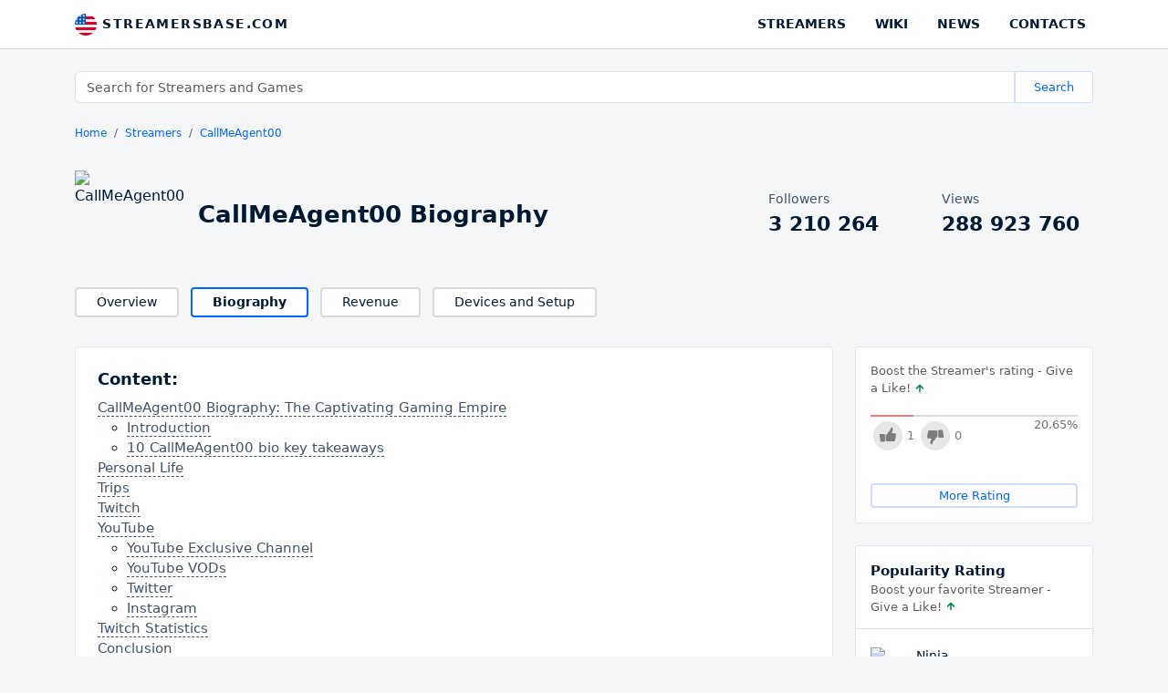

--- FILE ---
content_type: text/html; charset=UTF-8
request_url: https://streamersbase.com/streamers/callmeagent00/bio
body_size: 12577
content:
<!DOCTYPE html>
<html   lang="en" prefix="og: http://ogp.me/ns#">
<head>

            <title>CallMeAgent00 Twitch Streamer (Din Muktar) Biography</title>
        <meta name="description" content="Who is CallMeAgent00? Biography (Residence, lives etc.), Facts, Family (Girlfriend/Wife, Ex‐Girlfriend, Father, Mother, Brother, Sister), Car, Hair, Cat/Dog, Tattoo & more">
    
    
<meta charset="utf-8">
<meta http-equiv="x-ua-compatible" content="ie=edge">
<meta name="viewport" content="width=device-width, initial-scale=1, shrink-to-fit=no">
<base href="https://streamersbase.com/">



<meta name="pmail-verification" content="9a183282b7c5bc86001b009aadd5c585">
<meta name="format-detection" content="telephone=no">

<link rel="icon" href="https://streamersbase.com/favicon.ico" type="image/x-icon">
<link rel="icon" href="https://streamersbase.com/favicon-svg.svg" type="image/svg">
<link rel="icon" type="image/png" href="https://streamersbase.com/favicon-120x120.png" sizes="120x120">
<link rel="icon" type="image/png" href="https://streamersbase.com/favicon-32x32.png" sizes="32x32">
<link rel="icon" type="image/png" href="https://streamersbase.com/favicon-16x16.png" sizes="16x16">
    <!-- Twitter Card -->
    <meta name="twitter:card" content="summary">
    <meta name="twitter:title" content="CallMeAgent00 Twitch Streamer (Din Muktar) Biography">
    <meta name="twitter:description" content="Who is CallMeAgent00? Biography (Residence, lives etc.), Facts, Family (Girlfriend/Wife, Ex‐Girlfriend, Father, Mother, Brother, Sister), Car, Hair, Cat/Dog, Tattoo & more">
    <meta name="twitter:image" content="https://static-cdn.jtvnw.net/jtv_user_pictures/a83b628d80bcbe4f-profile_image-300x300.png">

    <!-- Facebook Open Graph -->
    <meta property="og:title" content="CallMeAgent00 Twitch Streamer (Din Muktar) Biography">
    <meta property="og:description" content="Who is CallMeAgent00? Biography (Residence, lives etc.), Facts, Family (Girlfriend/Wife, Ex‐Girlfriend, Father, Mother, Brother, Sister), Car, Hair, Cat/Dog, Tattoo & more">
    <meta property="og:url" content="https://streamersbase.com/streamers/callmeagent00/bio">
    <meta property="og:image" content="https://static-cdn.jtvnw.net/jtv_user_pictures/a83b628d80bcbe4f-profile_image-300x300.png">
    <meta property="og:image:width" content="300">
    <meta property="og:image:height" content="300">
    <meta property="og:site_name" content="streamersbase.com">
    <meta property="og:type" content="website">
    <meta property="og:locale" content="en_US">

    <link rel="canonical" href="https://streamersbase.com/streamers/callmeagent00/bio">
    <meta name="robots" content="all">

    <meta http-equiv="x-dns-prefetch-control" content="on">
<link rel="preconnect" href="https://cvp.twitch.tv" crossorigin>
<link rel="preconnect" href="https://static-cdn.jtvnw.net" crossorigin>
<link rel="preconnect" href="https://clips-media-assets2.twitch.tv" crossorigin>
<link rel="preconnect" href="https://video-weaver.fra05.hls.ttvnw.net" crossorigin>
<link rel="preconnect" href="https://yastatic.net" crossorigin>
<link rel="dns-prefetch" href="https://tpc.googlesyndication.com">
<link rel="dns-prefetch" href="https://www.googletagservices.com">
<link rel="dns-prefetch" href="https://www.googletagmanager.com">
<link rel="dns-prefetch" href="//an.yandex.ru">
<link rel="dns-prefetch" href="https://mc.yandex.ru">
<link rel="dns-prefetch" href="https://pagead2.googlesyndication.com">
<link rel="preload" href="https://streamersbase.com/assets/components/msearch2/css/web/jquery-ui/jquery-ui.min.css" as="style">
<link rel="preload" href="https://streamersbase.com/assets/components/msearch2/css/web/default.css" as="style">
<link rel="preload" href="https://streamersbase.com/assets/components/xlike/css/web/default.css" as="style">
<link rel="preload" href="https://streamersbase.com/assets/components/minishop2/js/web/default.js" as="script">
<link rel="preload" href="https://streamersbase.com/assets/components/msearch2/js/web/default.js" as="script">
<link rel="preload" href="https://streamersbase.com/assets/components/xlike/js/web/default.js" as="script">    <link rel="stylesheet" href="/assets/css/app.min.css">

<script async src="https://pagead2.googlesyndication.com/pagead/js/adsbygoogle.js?client=ca-pub-4549310434154285" crossorigin="anonymous"></script>
<link rel="stylesheet" href="/assets/components/minishop2/css/web/lib/jquery.jgrowl.min.css" type="text/css" />
<script>miniShop2Config = {"close_all_message":"close all","cssUrl":"\/assets\/components\/minishop2\/css\/web\/","jsUrl":"\/assets\/components\/minishop2\/js\/web\/","actionUrl":"\/assets\/components\/minishop2\/action.php","ctx":"web","price_format":[2,"."," "],"price_format_no_zeros":false,"weight_format":[3,"."," "],"weight_format_no_zeros":false};</script>
<link rel="stylesheet" href="/assets/components/msearch2/css/web/default.css" type="text/css" />

	<script type="text/javascript">
		if (typeof mse2Config == "undefined") {mse2Config = {"cssUrl":"\/assets\/components\/msearch2\/css\/web\/","jsUrl":"\/assets\/components\/msearch2\/js\/web\/","actionUrl":"\/assets\/components\/msearch2\/action.php"};}
		if (typeof mse2FormConfig == "undefined") {mse2FormConfig = {};}
		mse2FormConfig["6f1ccdd6109fb19319511bfa1d48cc678ddd99a0"] = {"autocomplete":"results","queryVar":"query","minQuery":3,"pageId":10049};
	</script>
<link rel="stylesheet" href="/assets/components/xlike/css/web/default.css" type="text/css" />
</head>


<body>

<header>
    <nav class="navbar navbar-expand-lg">
        <div class="container-lg">

            <a data-culture-key="en" class="navbar-brand" href="/">

                
                                    <img fetchpriority="low"
                         decoding="async"
                         src="/assets/images/flags/us.svg"
                         alt="Streamersbase US"
                         title="Streamersbase US"
                         width="24"
                         height="24"
                         class="img-fluid">
                
                streamersbase.com
            </a>

            <button class="navbar-toggler collapsed" type="button" data-bs-toggle="collapse" data-bs-target="#navmenu">
                <span class="icon-bar"></span>
                <span class="icon-bar"></span>
                <span class="icon-bar"></span>
            </button>

            <div class="collapse navbar-collapse" id="navmenu">
                <div itemscope itemtype="https://schema.org/SiteNavigationElement" class="navbar-nav"><a itemprop="url" href="/streamers" class="nav-item nav-link"><span itemprop="name">Streamers</span></a><a itemprop="url" href="/articles" class="nav-item nav-link"><span itemprop="name">Wiki</span></a><a itemprop="url" href="/news" class="nav-item nav-link"><span itemprop="name">News</span></a><a itemprop="url" href="/contacts" class="nav-item nav-link"><span itemprop="name">Contacts</span></a></div>            </div>

        </div>
    </nav>
</header>


<form data-key="6f1ccdd6109fb19319511bfa1d48cc678ddd99a0" action="/search" method="get" class="well msearch2" id="mse2_form">
    <div class="container-lg">
        <div class="row">
            <div class="col-lg-12">
                <div class="search-form-wrap">
                    <div class="search-form input-group">
                        <input type="text" class="form-control" name="query" placeholder="Search for Streamers and Games" value="" />
                        <div class="input-group-append">
                            <button class="btn-outline" type="submit">Search</button>
                        </div>
                    </div>
                </div>
            </div>
        </div>
    </div>
</form><nav class="container-lg">
    <ol itemscope="" itemtype="https://schema.org/BreadcrumbList" id="breadcrumbs" class="breadcrumb">
        <li itemscope itemprop="itemListElement" itemtype="https://schema.org/ListItem" class="breadcrumb-item">
            <a title="Home" itemprop="item" href="/">
                <span itemprop="name">Home</span>
            </a>
            <meta itemprop="position" content="1">
        </li>
        <li itemscope itemprop="itemListElement" itemtype="https://schema.org/ListItem" class="breadcrumb-item">
            <a title="Streamers" itemprop="item" href="/streamers">
                <span itemprop="name">Streamers</span>
            </a>
            <meta itemprop="position" content="2">
        </li>
        <li itemscope itemprop="itemListElement" itemtype="https://schema.org/ListItem" class="breadcrumb-item">
            <a title="CallMeAgent00" itemprop="item" href="/streamers/callmeagent00">
                <span itemprop="name">CallMeAgent00</span>
            </a>
            <meta itemprop="position" content="3">
        </li>
        
    </ol>
</nav>


    

<section class="section streamer-page-header">
    <div class="container-lg">
        <div class="row align-items-center">

            <div class="col-lg-8 col-md-6 col-12">

                <div itemscope itemtype="https://schema.org/ImageObject" class="streamer-page-overview">

                    <img draggable="false"
                         fetchpriority="low"
                         decoding="async"
                         itemprop="contentUrl"
                         src="/assets/images/placeholder_streamer.png"
                         data-src="https://static-cdn.jtvnw.net/jtv_user_pictures/a83b628d80bcbe4f-profile_image-300x300.png"
                         alt="CallMeAgent00"
                         title="CallMeAgent00"
                         class="lazyload avatar img-fluid">

                    <div class="description">
                        <h1 itemprop="name" class="username">
                            CallMeAgent00 Biography                        </h1>
                                            </div>

                </div>

            </div>

            <div class="col-lg-2 col-md-3 col-6">
                <div class="option">
                    Followers                </div>
                <div class="value">
                    3 210 264                </div>
            </div>

            <div class="col-lg-2 col-md-3 col-6">
                <div class="option">
                    Views                </div>
                <div class="value">
                    288 923 760                </div>
            </div>

        </div>
    </div>
</section>

<section class="section">
    <div class="container-lg">
        <div class="row align-items-center">
            <div class="col-12">
                <nav class="streamer-page-nav">

                    <a href="/streamers/callmeagent00" class="btn-outline-big">Overview</a>
                    <span class="btn-outline-big active">Biography</span>
                    <a href="/streamers/callmeagent00/revenue" class="btn-outline-big">Revenue</a>
                    <a href="/streamers/callmeagent00/devices" class="btn-outline-big">Devices and Setup</a>

                </nav>
            </div>
        </div>
    </div>
</section>


<section class="section">
    <div class="container-lg">
        <div class="row">

            

            <div class="col-xl-9 col-lg-8 col-md-8">

                
                <div class="stroke-block p24">
                    <div class="stroke-block-body text-content streamer-page-bio-content">


                        <!-- cultureKey: en -->

                                                    
    
    
        
    <p class="h4">Content:</p>
    <ul class="list-unstyled" style="padding-bottom:24px; margin-bottom:24px; border-bottom:1px solid #eaeaea;" id="page-contents"><li><a class='dashed' href='https://streamersbase.com/streamers/callmeagent00/bio#CallMeAgent00-Biography:-The-Captivating-Gaming-Empire'>CallMeAgent00 Biography: The Captivating Gaming Empire</a></li><ul><li><a class='dashed' href='https://streamersbase.com/streamers/callmeagent00/bio#Introduction'>Introduction</a></li><li><a class='dashed' href='https://streamersbase.com/streamers/callmeagent00/bio#10-CallMeAgent00-bio-key-takeaways'>10 CallMeAgent00 bio key takeaways</a></li></ul><li><a class='dashed' href='https://streamersbase.com/streamers/callmeagent00/bio#Personal-Life'>Personal Life</a></li><li><a class='dashed' href='https://streamersbase.com/streamers/callmeagent00/bio#Trips'>Trips</a></li><li><a class='dashed' href='https://streamersbase.com/streamers/callmeagent00/bio#Twitch'>Twitch</a></li><li><a class='dashed' href='https://streamersbase.com/streamers/callmeagent00/bio#YouTube'>YouTube</a></li><ul><li><a class='dashed' href='https://streamersbase.com/streamers/callmeagent00/bio#YouTube-Exclusive-Channel'>YouTube Exclusive Channel</a></li><li><a class='dashed' href='https://streamersbase.com/streamers/callmeagent00/bio#YouTube-VODs'>YouTube VODs</a></li><li><a class='dashed' href='https://streamersbase.com/streamers/callmeagent00/bio#Twitter'>Twitter</a></li><li><a class='dashed' href='https://streamersbase.com/streamers/callmeagent00/bio#Instagram'>Instagram</a></li></ul><li><a class='dashed' href='https://streamersbase.com/streamers/callmeagent00/bio#Twitch-Statistics'>Twitch Statistics</a></li><li><a class='dashed' href='https://streamersbase.com/streamers/callmeagent00/bio#Conclusion'>Conclusion</a></li><li><a class='dashed' href='https://streamersbase.com/streamers/callmeagent00/bio#Q&amp;A'>Q&amp;A</a></li></ul><a name="CallMeAgent00-Biography:-The-Captivating-Gaming-Empire" class="d-block mt-4 page-contents-link"></a><h2>CallMeAgent00 Biography: The Captivating Gaming Empire</h2>
<a name="Introduction" class="d-block mt-4 page-contents-link"></a><h3>Introduction</h3>
<p>CallMeAgent00: The Prominent Canadian YouTuber, Twitch Streamer, and Social Media Personality</p>
<p>Are you ready to embark on an exciting gaming journey with CallMeAgent00? Known for his entertaining content, particularly focused on NBA 2K, CallMeAgent00 has captured the hearts of millions worldwide. This Canadian sensation has not only amassed a massive online following but has also collaborated with renowned brands such as PUMA Basketball and Foot Locker. Let's dive into the world of CallMeAgent00 and discover the magic behind his captivating gaming empire.</p>
<a name="10-CallMeAgent00-bio-key-takeaways" class="d-block mt-4 page-contents-link"></a><h3>10 CallMeAgent00 bio key takeaways</h3>
<ol>
<li>CallMeAgent00 started actively streaming in January 2022 and quickly gained a significant following, reaching over 500,000 followers in just a year.</li>
<li>Agent's YouTube channel covers a wide range of topics, including NBA-related content, challenges and experiments, personal life stories, and gaming videos.</li>
<li>The reaction videos on Agent's YouTube channel, where he provides entertaining commentary on popular videos, create a sense of community and allow viewers to experience the content through his perspective.</li>
<li>Agent's gaming streams and montages, particularly in games like Fortnite, offer a combination of skill, humor, and collaboration with other popular gamers.</li>
<li>Agent's analysis of achievements and videos by Mr Beast adds value to the conversation surrounding this influential content creator and provides insights into Mr Beast's philanthropic efforts and viral videos.</li>
<li>The episodes focused on Deshae Frost, a popular internet personality, provide entertainment through confrontations, challenges, and humorous moments.</li>
<li>CallMeAgent00's Twitch channel has experienced significant growth, with over 1.3 million followers and an average viewership of 8,566.</li>
<li>Agent's Twitch streams primarily focus on popular games such as GTA, Fortnite, and NBA2K.</li>
<li>Agent's Instagram account provides a glimpse into his personal life, sharing photos and experiences that resonate with his audience.</li>
<li>CallMeAgent00's captivating content and engaging personality have earned him collaborations with renowned brands such as PUMA Basketball and Foot Locker.</li>
</ol>
<a name="Personal-Life" class="d-block mt-4 page-contents-link"></a><h2>Personal Life</h2>
<p>Real Name: Din Muktar</p>
<p>Birthday: April 23, 1996</p>
<p>Current Location: Atlanta, Georgia</p>
<p>CallMeAgent00's journey began in Canada, where he was born on April 23, 1996. With a passion for gaming and content creation, he has crafted his path to success. Beyond his online persona, CallMeAgent00 is known for his dedication to education. He attended Brock University, where he honed his skills and cultivated a deep understanding of the gaming landscape. Standing at a height of 168 cm and weighing 86 kgs, he brings both physical and mental prowess to his craft. When he's not dominating the gaming world, CallMeAgent00 enjoys immersing himself in the vibrant atmosphere of NBA games, particularly as a fan of the Lakers. Additionally, he finds solace in the company of his adorable pet guinea pig.</p>
<a name="Trips" class="d-block mt-4 page-contents-link"></a><h2>Trips</h2>
<p>CallMeAgent00's life is filled with thrilling adventures, often shared with his beloved girlfriend. In October 2023, they embarked on an exhilarating journey, exploring the wonders of Miami, Texas, Alaska, and Puerto Rico. The couple's travels continued in June 2023 when they ventured to Hawaii, immersing themselves in the local culture and embarking on unforgettable explorations.&nbsp;</p>
<p>These trips not only provide inspiration for CallMeAgent00's content but also offer unique experiences and memories that shape his perspective.</p>
<a name="Twitch" class="d-block mt-4 page-contents-link"></a><h2>Twitch</h2>
<p>Experience the Thrill on CallMeAgent00's Twitch Channel!</p>
<p>Dive into the world of CallMeAgent00's electrifying live streams on his Twitch channel. Since its creation on May 4, 2015, this channel has amassed a staggering 1.3 million followers. Over the years, CallMeAgent00 has captivated viewers with a diverse range of content, including engaging discussions in Just Chatting, thrilling NFL sessions, intense Fortnite battles, captivating Ready or Not gameplay, and adrenaline-pumping Call of Duty sessions. Join the ever-growing community and witness the excitement firsthand!</p>
<p><a href="https://www.twitch.tv/agent00" target="_blank" rel="nofollow noopener">Visit CallMeAgent00's Twitch Channel</a></p>
<a name="YouTube" class="d-block mt-4 page-contents-link"></a><h2>YouTube</h2>
<p>Discover the Enchanting Universe of CallMeAgent00's YouTube Channel <a href="https://www.youtube.com/@Agent00" target="_blank" rel="nofollow noopener">www.youtube.com/@Agent00</a></p>
<p>Embark on an unforgettable journey with CallMeAgent00 on his YouTube channel. With a subscriber count of 810 thousand and a video library boasting 153 captivating videos, this channel has garnered an impressive 55,548,258 views since its registration on March 22, 2020. CallMeAgent00's YouTube content covers an array of fascinating topics, ensuring there's something for every viewer.</p>
<p>Agent 00's YouTube channel covers a wide range of topics, making it appealing to a diverse audience. He combines NBA-related content, challenges and experiments, personal life stories, and gaming videos. This variety keeps the channel fresh and engaging, as viewers can expect something different with each video.</p>
<p>The NBA moments and memes videos are particularly popular, as they tap into the excitement and humor surrounding the sport. Agent 00's commentary and unique perspective add an entertaining element to these videos, making them enjoyable for both casual and hardcore NBA fans.</p>
<p>Additionally, the AMP House series provides a behind-the-scenes look at the lives of the AMP crew, creating a sense of connection and relatability with the audience. The challenges and experiments, such as trying exotic snacks or unique food combinations, add an element of excitement and surprise to the channel.</p>
<p>Agent 00 also shares personal stories, discussing topics like his weight loss journey and financial experiences. These videos allow viewers to connect with him on a deeper level and may resonate with those going through similar experiences.</p>
<p>With a mix of NBA-related content, entertaining challenges, personal stories, and gaming videos, Agent 00's YouTube channel offers a diverse range of content that is likely to appeal to a wide audience. The variety keeps the channel interesting and ensures there is something for everyone to enjoy.</p>
<a name="YouTube-Exclusive-Channel" class="d-block mt-4 page-contents-link"></a><h3>YouTube Exclusive Channel</h3>
<p>Additionally, CallMeAgent00 has an exclusive YouTube channel with 369 thousand subscribers and 516 captivating videos, accumulating an impressive 68,879,076 views since its registration on August 10, 2021. On this channel, you'll find exclusive content tailored to the most avid fans, providing a deeper glimpse into CallMeAgent00's world.</p>
<p>Video Topic: "Agent Reacts To Before He Was Famous"</p>
<ul>
<li>Subtopic: Agent's journey to fame and success</li>
<li>Subtopic: Reflection on Agent's early works and his growth</li>
<li>This video format, in which Agent reacts to his old videos and viewer comments, can be very interesting for the audience. Viewers can learn more about how Agent started his career, see his progress, and hear his own comments and stories about how he achieved success. This format can also inspire and motivate aspiring content creators.</li>
</ul>
<p>Video Topic: "Addressing The Jalon And Rage Troll"</p>
<ul>
<li>Subtopic: Dealing with online trolls and haters</li>
<li>Subtopic: Resolving conflicts within the AMP group</li>
<li>This video topic can be interesting for the audience as many viewers encounter online trolls and negative comments. Agent can share his own experiences and advice on dealing with them, as well as show how he and his team resolve conflicts and maintain a positive atmosphere within the AMP group. This can be helpful and inspiring content for viewers who face similar situations.</li>
</ul>
<p>Video Topic: "AMP Meets My Crush"</p>
<ul>
<li>Subtopic: Personal lives of AMP members and their relationships</li>
<li>Subtopic: Dynamics of meeting a crush in a public setting</li>
<li>This topic can interest the audience as it allows them to learn more about the personal lives of AMP members and their relationships. Viewers may be interested in how AMP members meet people they like and how they interact with them in a public setting. This can be engaging content for viewers who are interested in the personal lives and relationships of others.</li>
<li>Subtopic: Agent's path to fame and success</li>
<li>Subtopic: Reflection on Agent's early works and his growth</li>
<li>This video format, in which Agent reacts to his old videos and viewer comments, can be very interesting for the audience. Viewers can learn more about how Agent started his career, see his progress, and hear his own comments and stories about how he achieved success. This format can also inspire and motivate aspiring content creators.</li>
</ul>
<p><a href="https://www.youtube.com/@Agent00Exclusive" target="_blank" rel="nofollow noopener">Explore CallMeAgent00's Exclusive YouTube Channel</a></p>
<a name="YouTube-VODs" class="d-block mt-4 page-contents-link"></a><h3>YouTube VODs</h3>
<p>Delve into the captivating world of CallMeAgent00's VODs on YouTube <a href="https://www.youtube.com/@Agent00everything" target="_blank" rel="nofollow noopener">www.youtube.com/@Agent00everything</a>.</p>
<p>With a subscriber count of 398k, this channel boasts an astounding 1,573 videos and a staggering 121,332,888 views. Since its registration on August 24, 2022, this channel has become a hub for exciting and diverse content.</p>
<p>Agent's YouTube channel covers a variety of popular and trending topics that can capture the interest of a wide audience. With his reaction videos, he provides entertaining and engaging commentary on popular videos, such as foreign snacks and funny moments on Reddit. These reactions create a sense of community and allow viewers to experience the content through Agent's perspective.</p>
<p>In addition to reactions, Agent's gaming streams and montages, particularly in games like Fortnite, offer a combination of skill, humor, and collaboration with other popular gamers. This can attract fans of the game who enjoy watching skilled players and those who appreciate the comedic banter between Agent and his gaming partners.</p>
<p>Agent's analysis of achievements and videos by Mr Beast taps into the fascination with one of YouTube's biggest creators. By providing insights and discussing the impact of Mr Beast's philanthropic efforts and viral videos, Agent offers a unique perspective and adds value to the conversation surrounding this influential content creator.</p>
<p>Episodes focused on Deshae Frost, a popular internet personality, provide a glimpse into the drama and entertainment of Deshae's show. These episodes often feature confrontations, challenges, and humorous moments that keep viewers engaged and coming back for more.</p>
<a name="Twitter" class="d-block mt-4 page-contents-link"></a><h3>Twitter</h3>
<p>Connect with CallMeAgent00 on Twitter!</p>
<p>Join the conversation and stay up to date with CallMeAgent00's latest happenings on Twitter. With an account created in January 2013, CallMeAgent00 has attracted a loyal following. With 888.3K followers and 826 accounts followed, he actively engages with his audience. On Twitter, you can expect a mix of gaming content, personal photos, snapshots with his girlfriend, and meme-worthy posts.</p>
<p><a href="https://twitter.com/CallMeAgent00" target="_blank" rel="nofollow noopener">Follow CallMeAgent00 on Twitter</a></p>
<a name="Instagram" class="d-block mt-4 page-contents-link"></a><h3>Instagram</h3>
<p>Captivating Moments on CallMeAgent00's Instagram</p>
<p>Get an exclusive glimpse into CallMeAgent00's life through his captivating Instagram account. With 8 posts, 961K followers, and 128 accounts followed, he shares personal photos and experiences that resonate with his audience. Each post receives thousands of likes and comments, creating a sense of community and appreciation.</p>
<p><a href="https://www.instagram.com/callmeagentzero" target="_blank" rel="nofollow noopener">Follow CallMeAgent00 on Instagram</a></p>
<a name="Twitch-Statistics" class="d-block mt-4 page-contents-link"></a><h2>Twitch Statistics</h2>
<p>Witness the Incredible Twitch Journey of CallMeAgent00!</p>
<p>With a staggering 1,341,226 followers and an average viewership of 8,566, he has captured the attention of gaming enthusiasts worldwide. Since its creation on May 4, 2015, his channel has grown exponentially, captivating audiences with thrilling gameplay and engaging interactions.</p>
<p>Although the Agent created their channel in 2015, they didn't stream actively at first. There were a few streams in 2017-2018. They started actively streaming in January 2022, and with that, the number of followers began to grow. In just a year, they reached 500,000 followers, an amazing growth. Currently, the number of followers is well over a million and continues to grow.</p>
<p>The peak viewership of over 16,000 simultaneous viewers in July 2023 is a testament to his captivating content. On average, CallMeAgent00's streams last approximately 5 hours, during which he gains around 3,000 new subscribers.</p>
<p>With 1-2 streams per week, he consistently provides fresh and exciting content. His streams primarily focus on popular games such as GTA, Fortnite, and NBA2K. The most popular clips, including "THE 5TH STATE &amp; FINAL DATE" (147,000 views), "I'M CRYING" (62,000 views), and "hammer Time" (57,000 views), highlight the electrifying moments that keep viewers coming back for more.</p>
<p>The most streamed games are GTA, Fortnite, and NBA2K.</p>
<a name="Conclusion" class="d-block mt-4 page-contents-link"></a><h2>Conclusion</h2>
<p>CallMeAgent00 has undoubtedly revolutionized the gaming and content creation landscape. With his entertaining YouTube videos, captivating Twitch streams, and engaging social media presence, he has earned a place in the hearts of millions. From his collaborations with renowned brands to his thrilling adventures and gaming prowess, CallMeAgent00 continues to captivate audiences with his unique blend of talent and charisma. Join him on this incredible journey and experience the magic for yourself!</p>
<p>&nbsp;</p>
<a name="Q&amp;A" class="d-block mt-4 page-contents-link"></a><h2>Q&amp;A</h2>
<p>Q: Who is CallMeAgent00?</p>
<p>A: CallMeAgent00 is a Canadian YouTuber, Twitch streamer, and social media personality known for his entertaining gaming content, particularly focused on NBA 2K.</p>
<p>Q: When did CallMeAgent00 start actively streaming?</p>
<p>A: CallMeAgent00 started actively streaming in January 2022 and quickly gained over 500,000 followers in just a year.</p>
<p>Q: What kind of content does CallMeAgent00 create on YouTube?</p>
<p>A: CallMeAgent00's YouTube channel covers NBA-related content, challenges and experiments, personal life stories, and gaming videos, including reaction videos.</p>
<p>Q: What games does CallMeAgent00 stream on Twitch?</p>
<p>A: CallMeAgent00 primarily streams popular games like GTA, Fortnite, and NBA2K on Twitch.</p>
<p>Q: What is unique about CallMeAgent00's analysis videos?</p>
<p>A: CallMeAgent00's analysis videos focus on achievements and videos by Mr Beast, offering insights and discussing the impact of Mr Beast's philanthropic efforts and viral videos.</p>
<p>Q: What can viewers expect from episodes focused on Deshae Frost?</p>
<p>A: Episodes focused on Deshae Frost provide entertainment with confrontations, challenges, and humorous moments, offering a glimpse into the drama and entertainment of Deshae's show.</p>
<p>Q: What are CallMeAgent00's social media handles?</p>
<p>A: You can find CallMeAgent00 on Twitter at <a href="https://twitter.com/CallMeAgent00" target="_blank" rel="nofollow noopener">https://twitter.com/CallMeAgent00</a> and on Instagram at <a href="https://www.instagram.com/callmeagentzero" target="_blank" rel="nofollow noopener">https://www.instagram.com/callmeagentzero</a>.</p>
<p>Q: When did CallMeAgent00 create his Twitch channel?</p>
<p>A: CallMeAgent00 created his Twitch channel on May 4, 2015.</p>
<p>Q: How many followers does CallMeAgent00 have on Twitch?</p>
<p>A: CallMeAgent00 has over 1.3 million followers on Twitch.</p>
<p>Q: What is the average viewership of CallMeAgent00's Twitch streams?</p>
<p>A: CallMeAgent00's Twitch streams have an average viewership of 8,566.</p>
<p>Q: What are some popular clips from CallMeAgent00's Twitch streams?</p>
<p>A: Popular clips from CallMeAgent00's Twitch streams include "THE 5TH STATE &amp; FINAL DATE," "I'M CRYING," and "hammer Time."</p>
<p>Q: What is CallMeAgent00's exclusive YouTube channel about?</p>
<p>A: CallMeAgent00's exclusive YouTube channel provides additional exclusive content and offers a deeper glimpse into his world, covering various topics and subtopics tailored to the most avid fans.</p>
<p>Q: What kind of content does CallMeAgent00 share on Twitter?</p>
<p>A: CallMeAgent00 shares a mix of gaming content, personal photos, snapshots with his girlfriend, and memes on Twitter.</p>
<p>Q: What kind of content does CallMeAgent00 share on Instagram?</p>
<p>A: On Instagram, CallMeAgent00 shares personal photos and experiences, receiving thousands of likes and comments.</p>
<p>Q: When did CallMeAgent00 start his YouTube channel?</p>
<p>A: CallMeAgent00's YouTube channel was registered on March 22, 2020.</p>
<p>Q: How many subscribers does CallMeAgent00 have on YouTube?</p>
<p>A: CallMeAgent00 has 810 thousand subscribers on YouTube.</p>
<p>Q: How many videos has CallMeAgent00 uploaded on YouTube?</p>
<p>A: CallMeAgent00 has uploaded 153 videos on YouTube.</p>
<p>Q: How many views has CallMeAgent00's YouTube channel accumulated?</p>
<p>A: CallMeAgent00's YouTube channel has accumulated 55,548,258 views.</p>
<p>Q: How many subscribers does CallMeAgent00 have on his exclusive YouTube channel?</p>
<p>A: CallMeAgent00 has 369 thousand subscribers on his exclusive YouTube channel.</p>
<p>Q: How many videos has CallMeAgent00 uploaded on his exclusive YouTube channel?</p>
<p>A: CallMeAgent00 has uploaded 516 videos on his exclusive YouTube channel.</p>
<p>Q: How many views has CallMeAgent00's exclusive YouTube channel accumulated?</p>
<p>A: CallMeAgent00's exclusive YouTube channel has accumulated 68,879,076 views.</p>
<p>Q: What is the peak viewership of CallMeAgent00's Twitch stream?</p>
<p>A: The peak viewership of CallMeAgent00's Twitch stream was over 16,000 simultaneous viewers in July 2023.</p>
<p>Q: How often does CallMeAgent00 stream on Twitch?</p>
<p>A: CallMeAgent00 streams on average 1-2 times a week.</p>
<p>Q: When did CallMeAgent00 create his Instagram account?</p>
<p>A: CallMeAgent00's Instagram account was created on August 24, 2022.</p>
<p>Q: How many followers does CallMeAgent00 have on Instagram?</p>
<p>A: CallMeAgent00 has 961K followers on Instagram.</p>
<p>Q: How many accounts does CallMeAgent00 follow on Instagram?</p>
<p>A: CallMeAgent00 follows 128 accounts on Instagram.</p>
<p>Q: How many posts has CallMeAgent00 shared on Instagram?</p>
<p>A: CallMeAgent00 has shared 8 posts on Instagram.</p>
<p>Q: When did CallMeAgent00 create his VODs YouTube channel?</p>
<p>A: CallMeAgent00 created his VODs YouTube channel on August 24, 2022.</p>
<p>Q: How many subscribers does CallMeAgent00 have on his VODs YouTube channel?</p>
<p>A: CallMeAgent00 has 398k subscribers on his VODs YouTube channel.</p>
<p>Q: How many videos has CallMeAgent00 uploaded on his VODs YouTube channel?</p>
<p>A: CallMeAgent00 has uploaded 1,573 videos on his VODs YouTube channel.</p>
<p>Q: How many views has CallMeAgent00's VODs YouTube channel accumulated?</p>
<p>A: CallMeAgent00's VODs YouTube channel has accumulated 121,332,888 views.<!-- notionvc: 620144e1-cb62-4c35-b92a-2f992a916de9 --></p>
    
                        
                    </div>
                </div>

                
                



            </div>


            
            <div class="col-xl-3 col-lg-4 col-md-4 sidebar">


                <div class="stroke-block sidebar-like">
                    <div class="stroke-block-header">

                        <div class="block-subtitle text-muted">
                            Boost the Streamer's rating - Give a Like!                            <svg class="text-green svg_12" xmlns="http://www.w3.org/2000/svg"><use xlink:href="/assets/images/_sprite.svg#rate_up_12"></use></svg>
                        </div>
                    </div>
                    <div class="stroke-block-body">
                        

<div class="xlike [ js-xlike-object ]"
     data-xlike-propkey="33dcd0b9cd276482b2eb640de26ef3f8be82cf34"
     data-xlike-props=""
     data-xlike-parent="94877"
>
    <div class="xlike__line">
        <div class="xlike__line-fill [ js-xlike-stripe ]" style="min-width: 20.65%;"></div>
    </div>
    <div class="xlike__percent">
        <span class="[ js-xlike-rating ]">20.65</span>%
    </div>

    <div class="xlike__items">
        <span class="xlike__item xlike__item_like">
            <a                class="xlike__link  [ js-xlike-button ]"
                data-xlike-value="1" href="javascript:undefined;"            >
                <svg class="xlike__icon xlike__icon_like xlike__svg xlike__svg_like icon-svg" viewBox="0 0 100 100"><path class="xlike__svg-hand" d="M47.985 68.99c-1.021 0-1.746-.787-1.995-.941-.797-.49-.603-.627-2.045-1.057l-4.038.01c-.503 0-.911-.404-.911-.902v-19.218c0-.499.408-.902.911-.902h5.342c.126-.068.518-.402 1.213-1.187 1.227-1.382 2.312-3.262 3.362-4.927.849-1.346 1.65-2.619 2.496-3.667 1.157-1.439 1.883-1.966 2.584-2.477.721-.522.574-.641 2.009-2.475 2.3-2.938 2.613-4.807 2.917-6.615.054-.32.109-.651.175-.981.259-1.307 1.405-2.659 2.876-2.658.53-.001 1.047.174 1.537.518 1.879 1.319 2.866 5.158 2.494 7.708-.383 2.619-1.578 6.005-2.681 7.23-.958 1.066-1.41 2.122-1.212 3.746.094.773 1.283.804 1.334.806l7.439.028c2.15.018 6.212.69 6.213 4.843 0 1.894-.77 3.071-1.666 3.757.852.758 1.516 1.742 1.278 3.609-.23 1.812-1.128 2.894-2.173 3.448.577.771.967 1.886.712 3.397-.245 1.455-1.134 2.469-2.048 2.961.431.658.699 1.666.473 2.869-.533 2.822-2.977 2.985-4.02 3.056l-.323.021h-22.253z"/>
<path class="xlike__svg-shirt" d="M38.998 46.008h3.018v21h-3.018v-21z"/>
<path class="xlike__svg-jacket" d="M37.68 70.001h-11.067c-1.274 0-2.312-1.04-2.312-2.317l-3.304-21.38c0-1.279 1.037-2.318 2.311-2.318h14.372c1.275 0 2.312 1.039 2.312 2.318v21.38c-.001 1.277-1.038 2.317-2.312 2.317z"/>
</svg>
                <span class="xlike__count xlike__count_like [ js-xlike-number ]">1</span>
            </a>
        </span>
        <span class="xlike__item xlike__item_dislike">
            <a                class="xlike__link  [ js-xlike-button ]"
                data-xlike-value="-1" href="javascript:undefined;"            >
                <svg class="xlike__icon xlike__icon_dislike xlike__svg xlike__svg_dislike icon-svg" viewBox="0 0 100 100"><path class="xlike__svg-hand" d="M47.985 68.99c-1.021 0-1.746-.787-1.995-.941-.797-.49-.603-.627-2.045-1.057l-4.038.01c-.503 0-.911-.404-.911-.902v-19.218c0-.499.408-.902.911-.902h5.342c.126-.068.518-.402 1.213-1.187 1.227-1.382 2.312-3.262 3.362-4.927.849-1.346 1.65-2.619 2.496-3.667 1.157-1.439 1.883-1.966 2.584-2.477.721-.522.574-.641 2.009-2.475 2.3-2.938 2.613-4.807 2.917-6.615.054-.32.109-.651.175-.981.259-1.307 1.405-2.659 2.876-2.658.53-.001 1.047.174 1.537.518 1.879 1.319 2.866 5.158 2.494 7.708-.383 2.619-1.578 6.005-2.681 7.23-.958 1.066-1.41 2.122-1.212 3.746.094.773 1.283.804 1.334.806l7.439.028c2.15.018 6.212.69 6.213 4.843 0 1.894-.77 3.071-1.666 3.757.852.758 1.516 1.742 1.278 3.609-.23 1.812-1.128 2.894-2.173 3.448.577.771.967 1.886.712 3.397-.245 1.455-1.134 2.469-2.048 2.961.431.658.699 1.666.473 2.869-.533 2.822-2.977 2.985-4.02 3.056l-.323.021h-22.253z"/>
<path class="xlike__svg-shirt" d="M38.998 46.008h3.018v21h-3.018v-21z"/>
<path class="xlike__svg-jacket" d="M37.68 70.001h-11.067c-1.274 0-2.312-1.04-2.312-2.317l-3.304-21.38c0-1.279 1.037-2.318 2.311-2.318h14.372c1.275 0 2.312 1.039 2.312 2.318v21.38c-.001 1.277-1.038 2.317-2.312 2.317z"/>
</svg>
                <span class="xlike__count xlike__count_dislike [ js-xlike-number ]">0</span>
            </a>
        </span>
    </div>
</div>                    </div>
                    <div class="stroke-block-footer">
                        <a href="/streamers-likes" class="btn-outline btn-block">More Rating</a>
                    </div>
                </div>

                
                <!-- START: sidebar_advertising.tpl -->
<!-- END: sidebar_advertising.tpl -->                <div class="stroke-block sidebar-streamers">
    <div class="stroke-block-header border-bottom">
        <div class="block-title">
            <a href="/streamers-likes">Popularity Rating</a>
        </div>
        <div class="block-subtitle text-muted">
            Boost your favorite Streamer - Give a Like!            <svg class="text-green svg_12" xmlns="http://www.w3.org/2000/svg"><use xlink:href="/assets/images/_sprite.svg#rate_up_12"></use></svg>
        </div>
    </div>
    <div class="stroke-block-body">
        <div class="sidebar-streamers-list">

            <div class="sidebar-streamers-list__item">
    <a class="media" href="/streamers/ninja">

        <img draggable="false"
             fetchpriority="low"
             decoding="async"
             width="34"
             height="34"
             src="/assets/images/placeholder_streamer.png"
             data-src="https://static-cdn.jtvnw.net/jtv_user_pictures/90d40495-f467-4911-9035-72d8d10a49c5-profile_image-50x50.png"
             alt="Ninja"
             title="Ninja"
             class="lazyload img-fluid">

        <div class="media-body">
            <div class="title">Ninja</div>
            <div class="text-muted info">
                #1                •
                EN                •
                                                    <span class="text-green">78.68%</span>
                            </div>

        </div>
    </a>
</div>
<div class="sidebar-streamers-list__item">
    <a class="media" href="/streamers/shroud">

        <img draggable="false"
             fetchpriority="low"
             decoding="async"
             width="34"
             height="34"
             src="/assets/images/placeholder_streamer.png"
             data-src="https://static-cdn.jtvnw.net/jtv_user_pictures/c754eebf-745b-4e0a-814a-10bcaecaabbc-profile_image-50x50.png"
             alt="shroud"
             title="shroud"
             class="lazyload img-fluid">

        <div class="media-body">
            <div class="title">shroud</div>
            <div class="text-muted info">
                #2                •
                EN                •
                                                    <span class="text-green">70.08%</span>
                            </div>

        </div>
    </a>
</div>
<div class="sidebar-streamers-list__item">
    <a class="media" href="/streamers/cashnastygaming">

        <img draggable="false"
             fetchpriority="low"
             decoding="async"
             width="34"
             height="34"
             src="/assets/images/placeholder_streamer.png"
             data-src="https://static-cdn.jtvnw.net/jtv_user_pictures/8eca8e3c-00a9-417a-a61d-0cbbd71c2f63-profile_image-50x50.png"
             alt="CashNastyGaming"
             title="CashNastyGaming"
             class="lazyload img-fluid">

        <div class="media-body">
            <div class="title">CashNastyGaming</div>
            <div class="text-muted info">
                #3                •
                EN                •
                                                    <span class="text-green">68.53%</span>
                            </div>

        </div>
    </a>
</div>
<div class="sidebar-streamers-list__item">
    <a class="media" href="/streamers/caseoh_">

        <img draggable="false"
             fetchpriority="low"
             decoding="async"
             width="34"
             height="34"
             src="/assets/images/placeholder_streamer.png"
             data-src="https://static-cdn.jtvnw.net/jtv_user_pictures/ef28ba12-c8ed-46d4-838b-a4c95ef5b469-profile_image-50x50.png"
             alt="caseoh_"
             title="caseoh_"
             class="lazyload img-fluid">

        <div class="media-body">
            <div class="title">caseoh_</div>
            <div class="text-muted info">
                #4                •
                EN                •
                                                    <span class="text-green">64.57%</span>
                            </div>

        </div>
    </a>
</div>
<div class="sidebar-streamers-list__item">
    <a class="media" href="/streamers/kaicenat">

        <img draggable="false"
             fetchpriority="low"
             decoding="async"
             width="34"
             height="34"
             src="/assets/images/placeholder_streamer.png"
             data-src="https://static-cdn.jtvnw.net/jtv_user_pictures/bf6a04cf-3f44-4986-8eed-5c36bfad542b-profile_image-50x50.png"
             alt="KaiCenat"
             title="KaiCenat"
             class="lazyload img-fluid">

        <div class="media-body">
            <div class="title">KaiCenat</div>
            <div class="text-muted info">
                #5                •
                EN                •
                                                    <span class="text-green">62.26%</span>
                            </div>

        </div>
    </a>
</div>
<div class="sidebar-streamers-list__item">
    <a class="media" href="/streamers/fuslie">

        <img draggable="false"
             fetchpriority="low"
             decoding="async"
             width="34"
             height="34"
             src="/assets/images/placeholder_streamer.png"
             data-src="https://static-cdn.jtvnw.net/jtv_user_pictures/01446d6a-1841-465f-9664-d92b8704b870-profile_image-50x50.png"
             alt="fuslie"
             title="fuslie"
             class="lazyload img-fluid">

        <div class="media-body">
            <div class="title">fuslie</div>
            <div class="text-muted info">
                #6                •
                EN                •
                                                    <span class="text-green">60.97%</span>
                            </div>

        </div>
    </a>
</div>
<div class="sidebar-streamers-list__item">
    <a class="media" href="/streamers/missmercyy">

        <img draggable="false"
             fetchpriority="low"
             decoding="async"
             width="34"
             height="34"
             src="/assets/images/placeholder_streamer.png"
             data-src="https://static-cdn.jtvnw.net/jtv_user_pictures/9c5f3ee7-eb30-487e-9451-37138520f9ad-profile_image-50x50.png"
             alt="MissMercyy"
             title="MissMercyy"
             class="lazyload img-fluid">

        <div class="media-body">
            <div class="title">MissMercyy</div>
            <div class="text-muted info">
                #7                •
                EN                •
                                                    <span class="text-green">60.97%</span>
                            </div>

        </div>
    </a>
</div>
<div class="sidebar-streamers-list__item">
    <a class="media" href="/streamers/esskayuwu">

        <img draggable="false"
             fetchpriority="low"
             decoding="async"
             width="34"
             height="34"
             src="/assets/images/placeholder_streamer.png"
             data-src="https://static-cdn.jtvnw.net/jtv_user_pictures/47dbec49-c1da-4f20-a1db-4a9e15bf7cfd-profile_image-50x50.png"
             alt="Esskayuwu"
             title="Esskayuwu"
             class="lazyload img-fluid">

        <div class="media-body">
            <div class="title">Esskayuwu</div>
            <div class="text-muted info">
                #8                •
                EN                •
                                                    <span class="text-green">60.97%</span>
                            </div>

        </div>
    </a>
</div>
<div class="sidebar-streamers-list__item">
    <a class="media" href="/streamers/dendi">

        <img draggable="false"
             fetchpriority="low"
             decoding="async"
             width="34"
             height="34"
             src="/assets/images/placeholder_streamer.png"
             data-src="https://static-cdn.jtvnw.net/jtv_user_pictures/521ebe92-2a5c-4bd0-9164-f463e65b325d-profile_image-50x50.png"
             alt="Dendi"
             title="Dendi"
             class="lazyload img-fluid">

        <div class="media-body">
            <div class="title">Dendi</div>
            <div class="text-muted info">
                #9                •
                EN                •
                                                    56.66%
                            </div>

        </div>
    </a>
</div>
<div class="sidebar-streamers-list__item">
    <a class="media" href="/streamers/itshafu">

        <img draggable="false"
             fetchpriority="low"
             decoding="async"
             width="34"
             height="34"
             src="/assets/images/placeholder_streamer.png"
             data-src="https://static-cdn.jtvnw.net/jtv_user_pictures/bc69bcad-e9ce-48de-9326-adba3c052385-profile_image-50x50.png"
             alt="itsHafu"
             title="itsHafu"
             class="lazyload img-fluid">

        <div class="media-body">
            <div class="title">itsHafu</div>
            <div class="text-muted info">
                #10                •
                EN                •
                                                    56.55%
                            </div>

        </div>
    </a>
</div>

        </div>
    </div>
    <div class="stroke-block-footer mt-0">
        <a href="/streamers-likes" class="btn-outline btn-block">
            More Rating        </a>
    </div>


    
</div>
                

                
    <div class="stroke-block sidebar-news">
        <div class="stroke-block-header border-bottom">
            <div class="block-title">
                <a href="/news">News</a>
            </div>
            
        </div>
        <div class="stroke-block-body">
            <div class="sidebar-news-list">

                <div class="sidebar-news-list__item">
    <a class="media" href="news/why-did-heelmike-get-banned">
        <img draggable="false"
             fetchpriority="low"
             decoding="async"
             src="/assets/images/placeholder-48x48.png"
             data-src="/assets/image-cache/images/uploads/Expertise articles/Streamersmainpages/Heelmike-ban-kick-twitch.4d868c5e.jpg"
             alt="Why did Heelmike get banned?"
             title="Why did Heelmike get banned?"
             class="lazyload img-fluid">
        <div class="media-body">
            <div class="title">Why did Heelmike get banned?</div>
            
        </div>
    </a>
</div>
<div class="sidebar-news-list__item">
    <a class="media" href="news/why-did-clix-get-banned">
        <img draggable="false"
             fetchpriority="low"
             decoding="async"
             src="/assets/images/placeholder-48x48.png"
             data-src="/assets/image-cache/images/uploads/Expertise articles/Streamersmainpages/Clix-banned-main-photo.4d868c5e.jpg"
             alt="Why did Clix get banned?"
             title="Why did Clix get banned?"
             class="lazyload img-fluid">
        <div class="media-body">
            <div class="title">Why did Clix get banned?</div>
            
        </div>
    </a>
</div>
<div class="sidebar-news-list__item">
    <a class="media" href="news/amouranth-stalking">
        <img draggable="false"
             fetchpriority="low"
             decoding="async"
             src="/assets/images/placeholder-48x48.png"
             data-src="/assets/image-cache/images/uploads/Expertise articles/Streamersmainpages/Amourant-stalker-story.4d868c5e.jpg"
             alt="Amouranth's Stalker Story"
             title="Amouranth's Stalker Story"
             class="lazyload img-fluid">
        <div class="media-body">
            <div class="title">Amouranth's Stalker Story</div>
            
        </div>
    </a>
</div>
<div class="sidebar-news-list__item">
    <a class="media" href="news/what-car-does-clix-have">
        <img draggable="false"
             fetchpriority="low"
             decoding="async"
             src="/assets/images/placeholder-48x48.png"
             data-src="/assets/image-cache/images/uploads/Expertise articles/Streamersmainpages/Car-and-Cody.4d868c5e.jpg"
             alt="Clix's New Car"
             title="Clix's New Car"
             class="lazyload img-fluid">
        <div class="media-body">
            <div class="title">Clix's New Car</div>
            
        </div>
    </a>
</div>
<div class="sidebar-news-list__item">
    <a class="media" href="news/who-is-pokimane-dating">
        <img draggable="false"
             fetchpriority="low"
             decoding="async"
             src="/assets/images/placeholder-48x48.png"
             data-src="/assets/image-cache/images/uploads/Expertise articles/Streamersmainpages/Poki-kevin.4d868c5e.jpg"
             alt="Who Is Pokimane Dating?"
             title="Who Is Pokimane Dating?"
             class="lazyload img-fluid">
        <div class="media-body">
            <div class="title">Who Is Pokimane Dating?</div>
            
        </div>
    </a>
</div>
            </div>
        </div>
        <div class="stroke-block-footer mt-0">
            <a href="/news" class="btn-outline btn-block">All News</a>
        </div>
    </div>

            </div>
        </div>
    </div>
</section>


<footer>
    <div class="container-lg">
        <div class="row">
            <div class="col-lg-3 col-md-4 col-sm-5">
                <div class="footer-logo">
                                            <img fetchpriority="low"
                             decoding="async"
                             src="/assets/images/flags/us.svg"
                             alt="Streamersbase US"
                             title="Streamersbase US"
                             width="24"
                             height="24"
                             class="img-fluid">
                                        streamersbase.com                </div>
            </div>
            <div class="col-lg-6 col-md-8 col-sm-7">
                <ul class="list-inline footer-menu">
                    <li class="list-inline-item"><a rel="nofollow noopener" target="_blank" href="https://discord.com/invite/ZHacSu3vrg">Discord Server</a></li>
                    <li class="list-inline-item"><a rel="nofollow noopener" target="_blank" href="https://t.me/joinchat/BORh-gjupmoxYWUy">Telegram Group</a></li>
                    <li class="list-inline-item"><a rel="nofollow noopener" target="_blank" href="https://t.me/joinchat/jL5G0rl0eHg5YmQy">Telegram Channel</a></li>
                </ul>
                <div class="text-muted">Streamersbase © 2019-2026</div>
            </div>
            <div class="col-lg-3 col-md-12 col-sm-12 mt-3 mt-lg-0">
                <script type="text/javascript" src="https://cdnjs.buymeacoffee.com/1.0.0/button.prod.min.js" data-name="bmc-button" data-slug="streamersbase" data-color="#FFDD00" data-emoji=""  data-font="Cookie" data-text="Buy us Coffee" data-outline-color="#000000" data-font-color="#000000" data-coffee-color="#ffffff" ></script>
            </div>
            
        </div>
    </div>
</footer>




<script src="/assets/js/app.min.js"></script>


<div id="scroller">
    <div class="scroller_button">
        <a id="scrollToTop" href="#"><svg class="svg_24" xmlns="http://www.w3.org/2000/svg"><use xlink:href="/assets/images/_sprite.svg#arrow-up"></use></svg></a>
    </div>
    <div class="scroller_button">
        <a id="scrollToBottom" href="#"><svg class="svg_24" xmlns="http://www.w3.org/2000/svg"><use xlink:href="/assets/images/_sprite.svg#arrow-down"></use></svg></a>
    </div>
</div>



<script type="application/ld+json">
    {
        "@context": "https://schema.org",
        "@type": "WebSite",
        "url": "https://streamersbase.com/",
        "potentialAction": {
            "@type": "SearchAction",
            "target": "https://streamersbase.com/search?query={search_term_string}",
            "query-input": "required name=search_term_string"
        }
    }
</script>


<script type="application/ld+json">
    {
        "@context": "https://schema.org",
        "@type": "Organization",
        "url": "https://streamersbase.com/",
        "logo": "https://streamersbase.com/assets/images/logo@400px.png",
        "image": "https://streamersbase.com/assets/images/logo@400px.png",
        "name": "streamersbase.com"
    }
</script>


<!-- Google tag (gtag.js) -->
<script async src="https://www.googletagmanager.com/gtag/js?id=G-G3QGX2NMPL"></script>
<script>
  window.dataLayer = window.dataLayer || [];
  function gtag(){dataLayer.push(arguments);}
  gtag('js', new Date());

  gtag('config', 'G-G3QGX2NMPL');
</script>










    
    <script type="application/ld+json">
        {
            "@context": "https://schema.org/",
            "@type": "AggregateRating",
            "itemReviewed": {
                "@type": "MediaObject",
                "image": "https://static-cdn.jtvnw.net/jtv_user_pictures/a83b628d80bcbe4f-profile_image-300x300.png",
                "name": "CallMeAgent00",
                "description": "CallMeAgent00",
                "url" : "https://streamersbase.com/streamers/callmeagent00"
            },
            "ratingValue": "20.65",
            "bestRating": "100",
            "ratingCount": "1"
        }
    </script>


<script type="application/ld+json">
    {
        "@context": "https://schema.org",
        "@type": "ProfilePage",
        "datePublished": "2022-06-28 06:28:44",
        "dateModified": "2024-06-04 05:41:27",
        "mainEntity": {
            "@type": "Person",
            "name": "Din Muktar",
            "alternateName": "callmeagent00",

            "description": "VARIETY.",            "image": "https://static-cdn.jtvnw.net/jtv_user_pictures/a83b628d80bcbe4f-profile_image-300x300.png"
        }
    }
</script>

<script src="/assets/components/minishop2/js/web/default.js?v=8124027e82"></script>
<script src="/assets/components/minishop2/js/web/lib/jquery.jgrowl.min.js"></script>
<script src="/assets/components/minishop2/js/web/message_settings.js"></script>
<script src="/assets/components/msearch2/js/web/default.js"></script>

	<script type="text/javascript">
		if ($("form.msearch2").length) {
			mSearch2.Form.initialize("form.msearch2");
		}
	</script>
<script src="/assets/components/xlike/js/web/default.js"></script>
<script>
                if (typeof(xLikeCls) === "undefined") {
                    var xLikeCls = new xLike({"actionUrl":"\/assets\/components\/xlike\/action.php"});
                }
            </script>
</body>
</html>

--- FILE ---
content_type: text/html; charset=utf-8
request_url: https://www.google.com/recaptcha/api2/aframe
body_size: 267
content:
<!DOCTYPE HTML><html><head><meta http-equiv="content-type" content="text/html; charset=UTF-8"></head><body><script nonce="8HOh1y91ez793kE6YmQwAA">/** Anti-fraud and anti-abuse applications only. See google.com/recaptcha */ try{var clients={'sodar':'https://pagead2.googlesyndication.com/pagead/sodar?'};window.addEventListener("message",function(a){try{if(a.source===window.parent){var b=JSON.parse(a.data);var c=clients[b['id']];if(c){var d=document.createElement('img');d.src=c+b['params']+'&rc='+(localStorage.getItem("rc::a")?sessionStorage.getItem("rc::b"):"");window.document.body.appendChild(d);sessionStorage.setItem("rc::e",parseInt(sessionStorage.getItem("rc::e")||0)+1);localStorage.setItem("rc::h",'1769385281722');}}}catch(b){}});window.parent.postMessage("_grecaptcha_ready", "*");}catch(b){}</script></body></html>

--- FILE ---
content_type: text/javascript
request_url: https://streamersbase.com/assets/js/app.min.js
body_size: 129082
content:
var A,e,t,n;!function(A,e){"use strict";"object"==typeof module&&"object"==typeof module.exports?module.exports=A.document?e(A,!0):function(A){if(!A.document)throw new Error("jQuery requires a window with a document");return e(A)}:e(A)}("undefined"!=typeof window?window:this,(function(A,e){"use strict";var t=[],n=Object.getPrototypeOf,i=t.slice,r=t.flat?function(A){return t.flat.call(A)}:function(A){return t.concat.apply([],A)},o=t.push,s=t.indexOf,a={},c=a.toString,l=a.hasOwnProperty,u=l.toString,h=u.call(Object),d={},f=function(A){return"function"==typeof A&&"number"!=typeof A.nodeType&&"function"!=typeof A.item},g=function(A){return null!=A&&A===A.window},B=A.document,p={type:!0,src:!0,nonce:!0,noModule:!0};function w(A,e,t){var n,i,r=(t=t||B).createElement("script");if(r.text=A,e)for(n in p)(i=e[n]||e.getAttribute&&e.getAttribute(n))&&r.setAttribute(n,i);t.head.appendChild(r).parentNode.removeChild(r)}function m(A){return null==A?A+"":"object"==typeof A||"function"==typeof A?a[c.call(A)]||"object":typeof A}var y="3.6.4",C=function(A,e){return new C.fn.init(A,e)};function v(A){var e=!!A&&"length"in A&&A.length,t=m(A);return!f(A)&&!g(A)&&("array"===t||0===e||"number"==typeof e&&0<e&&e-1 in A)}C.fn=C.prototype={jquery:y,constructor:C,length:0,toArray:function(){return i.call(this)},get:function(A){return null==A?i.call(this):A<0?this[A+this.length]:this[A]},pushStack:function(A){var e=C.merge(this.constructor(),A);return e.prevObject=this,e},each:function(A){return C.each(this,A)},map:function(A){return this.pushStack(C.map(this,(function(e,t){return A.call(e,t,e)})))},slice:function(){return this.pushStack(i.apply(this,arguments))},first:function(){return this.eq(0)},last:function(){return this.eq(-1)},even:function(){return this.pushStack(C.grep(this,(function(A,e){return(e+1)%2})))},odd:function(){return this.pushStack(C.grep(this,(function(A,e){return e%2})))},eq:function(A){var e=this.length,t=+A+(A<0?e:0);return this.pushStack(0<=t&&t<e?[this[t]]:[])},end:function(){return this.prevObject||this.constructor()},push:o,sort:t.sort,splice:t.splice},C.extend=C.fn.extend=function(){var A,e,t,n,i,r,o=arguments[0]||{},s=1,a=arguments.length,c=!1;for("boolean"==typeof o&&(c=o,o=arguments[s]||{},s++),"object"==typeof o||f(o)||(o={}),s===a&&(o=this,s--);s<a;s++)if(null!=(A=arguments[s]))for(e in A)n=A[e],"__proto__"!==e&&o!==n&&(c&&n&&(C.isPlainObject(n)||(i=Array.isArray(n)))?(t=o[e],r=i&&!Array.isArray(t)?[]:i||C.isPlainObject(t)?t:{},i=!1,o[e]=C.extend(c,r,n)):void 0!==n&&(o[e]=n));return o},C.extend({expando:"jQuery"+(y+Math.random()).replace(/\D/g,""),isReady:!0,error:function(A){throw new Error(A)},noop:function(){},isPlainObject:function(A){var e,t;return!(!A||"[object Object]"!==c.call(A)||(e=n(A))&&("function"!=typeof(t=l.call(e,"constructor")&&e.constructor)||u.call(t)!==h))},isEmptyObject:function(A){var e;for(e in A)return!1;return!0},globalEval:function(A,e,t){w(A,{nonce:e&&e.nonce},t)},each:function(A,e){var t,n=0;if(v(A))for(t=A.length;n<t&&!1!==e.call(A[n],n,A[n]);n++);else for(n in A)if(!1===e.call(A[n],n,A[n]))break;return A},makeArray:function(A,e){var t=e||[];return null!=A&&(v(Object(A))?C.merge(t,"string"==typeof A?[A]:A):o.call(t,A)),t},inArray:function(A,e,t){return null==e?-1:s.call(e,A,t)},merge:function(A,e){for(var t=+e.length,n=0,i=A.length;n<t;n++)A[i++]=e[n];return A.length=i,A},grep:function(A,e,t){for(var n=[],i=0,r=A.length,o=!t;i<r;i++)!e(A[i],i)!==o&&n.push(A[i]);return n},map:function(A,e,t){var n,i,o=0,s=[];if(v(A))for(n=A.length;o<n;o++)null!=(i=e(A[o],o,t))&&s.push(i);else for(o in A)null!=(i=e(A[o],o,t))&&s.push(i);return r(s)},guid:1,support:d}),"function"==typeof Symbol&&(C.fn[Symbol.iterator]=t[Symbol.iterator]),C.each("Boolean Number String Function Array Date RegExp Object Error Symbol".split(" "),(function(A,e){a["[object "+e+"]"]=e.toLowerCase()}));var Q=function(A){var e,t,n,i,r,o,s,a,c,l,u,h,d,f,g,B,p,w,m,y="sizzle"+1*new Date,C=A.document,v=0,Q=0,F=aA(),U=aA(),b=aA(),E=aA(),H=function(A,e){return A===e&&(u=!0),0},x={}.hasOwnProperty,I=[],L=I.pop,_=I.push,T=I.push,S=I.slice,D=function(A,e){for(var t=0,n=A.length;t<n;t++)if(A[t]===e)return t;return-1},k="checked|selected|async|autofocus|autoplay|controls|defer|disabled|hidden|ismap|loop|multiple|open|readonly|required|scoped",K="[\\x20\\t\\r\\n\\f]",O="(?:\\\\[\\da-fA-F]{1,6}"+K+"?|\\\\[^\\r\\n\\f]|[\\w-]|[^\0-\\x7f])+",M="\\["+K+"*("+O+")(?:"+K+"*([*^$|!~]?=)"+K+"*(?:'((?:\\\\.|[^\\\\'])*)'|\"((?:\\\\.|[^\\\\\"])*)\"|("+O+"))|)"+K+"*\\]",P=":("+O+")(?:\\((('((?:\\\\.|[^\\\\'])*)'|\"((?:\\\\.|[^\\\\\"])*)\")|((?:\\\\.|[^\\\\()[\\]]|"+M+")*)|.*)\\)|)",N=new RegExp(K+"+","g"),R=new RegExp("^"+K+"+|((?:^|[^\\\\])(?:\\\\.)*)"+K+"+$","g"),V=new RegExp("^"+K+"*,"+K+"*"),G=new RegExp("^"+K+"*([>+~]|"+K+")"+K+"*"),$=new RegExp(K+"|>"),X=new RegExp(P),W=new RegExp("^"+O+"$"),j={ID:new RegExp("^#("+O+")"),CLASS:new RegExp("^\\.("+O+")"),TAG:new RegExp("^("+O+"|[*])"),ATTR:new RegExp("^"+M),PSEUDO:new RegExp("^"+P),CHILD:new RegExp("^:(only|first|last|nth|nth-last)-(child|of-type)(?:\\("+K+"*(even|odd|(([+-]|)(\\d*)n|)"+K+"*(?:([+-]|)"+K+"*(\\d+)|))"+K+"*\\)|)","i"),bool:new RegExp("^(?:"+k+")$","i"),needsContext:new RegExp("^"+K+"*[>+~]|:(even|odd|eq|gt|lt|nth|first|last)(?:\\("+K+"*((?:-\\d)?\\d*)"+K+"*\\)|)(?=[^-]|$)","i")},J=/HTML$/i,z=/^(?:input|select|textarea|button)$/i,Y=/^h\d$/i,q=/^[^{]+\{\s*\[native \w/,Z=/^(?:#([\w-]+)|(\w+)|\.([\w-]+))$/,AA=/[+~]/,eA=new RegExp("\\\\[\\da-fA-F]{1,6}"+K+"?|\\\\([^\\r\\n\\f])","g"),tA=function(A,e){var t="0x"+A.slice(1)-65536;return e||(t<0?String.fromCharCode(t+65536):String.fromCharCode(t>>10|55296,1023&t|56320))},nA=/([\0-\x1f\x7f]|^-?\d)|^-$|[^\0-\x1f\x7f-\uFFFF\w-]/g,iA=function(A,e){return e?"\0"===A?"�":A.slice(0,-1)+"\\"+A.charCodeAt(A.length-1).toString(16)+" ":"\\"+A},rA=function(){h()},oA=yA((function(A){return!0===A.disabled&&"fieldset"===A.nodeName.toLowerCase()}),{dir:"parentNode",next:"legend"});try{T.apply(I=S.call(C.childNodes),C.childNodes),I[C.childNodes.length].nodeType}catch(e){T={apply:I.length?function(A,e){_.apply(A,S.call(e))}:function(A,e){for(var t=A.length,n=0;A[t++]=e[n++];);A.length=t-1}}}function sA(A,e,n,i){var r,s,c,l,u,f,p,w=e&&e.ownerDocument,C=e?e.nodeType:9;if(n=n||[],"string"!=typeof A||!A||1!==C&&9!==C&&11!==C)return n;if(!i&&(h(e),e=e||d,g)){if(11!==C&&(u=Z.exec(A)))if(r=u[1]){if(9===C){if(!(c=e.getElementById(r)))return n;if(c.id===r)return n.push(c),n}else if(w&&(c=w.getElementById(r))&&m(e,c)&&c.id===r)return n.push(c),n}else{if(u[2])return T.apply(n,e.getElementsByTagName(A)),n;if((r=u[3])&&t.getElementsByClassName&&e.getElementsByClassName)return T.apply(n,e.getElementsByClassName(r)),n}if(t.qsa&&!E[A+" "]&&(!B||!B.test(A))&&(1!==C||"object"!==e.nodeName.toLowerCase())){if(p=A,w=e,1===C&&($.test(A)||G.test(A))){for((w=AA.test(A)&&pA(e.parentNode)||e)===e&&t.scope||((l=e.getAttribute("id"))?l=l.replace(nA,iA):e.setAttribute("id",l=y)),s=(f=o(A)).length;s--;)f[s]=(l?"#"+l:":scope")+" "+mA(f[s]);p=f.join(",")}try{return T.apply(n,w.querySelectorAll(p)),n}catch(e){E(A,!0)}finally{l===y&&e.removeAttribute("id")}}}return a(A.replace(R,"$1"),e,n,i)}function aA(){var A=[];return function e(t,i){return A.push(t+" ")>n.cacheLength&&delete e[A.shift()],e[t+" "]=i}}function cA(A){return A[y]=!0,A}function lA(A){var e=d.createElement("fieldset");try{return!!A(e)}catch(A){return!1}finally{e.parentNode&&e.parentNode.removeChild(e),e=null}}function uA(A,e){for(var t=A.split("|"),i=t.length;i--;)n.attrHandle[t[i]]=e}function hA(A,e){var t=e&&A,n=t&&1===A.nodeType&&1===e.nodeType&&A.sourceIndex-e.sourceIndex;if(n)return n;if(t)for(;t=t.nextSibling;)if(t===e)return-1;return A?1:-1}function dA(A){return function(e){return"input"===e.nodeName.toLowerCase()&&e.type===A}}function fA(A){return function(e){var t=e.nodeName.toLowerCase();return("input"===t||"button"===t)&&e.type===A}}function gA(A){return function(e){return"form"in e?e.parentNode&&!1===e.disabled?"label"in e?"label"in e.parentNode?e.parentNode.disabled===A:e.disabled===A:e.isDisabled===A||e.isDisabled!==!A&&oA(e)===A:e.disabled===A:"label"in e&&e.disabled===A}}function BA(A){return cA((function(e){return e=+e,cA((function(t,n){for(var i,r=A([],t.length,e),o=r.length;o--;)t[i=r[o]]&&(t[i]=!(n[i]=t[i]))}))}))}function pA(A){return A&&void 0!==A.getElementsByTagName&&A}for(e in t=sA.support={},r=sA.isXML=function(A){var e=A&&A.namespaceURI,t=A&&(A.ownerDocument||A).documentElement;return!J.test(e||t&&t.nodeName||"HTML")},h=sA.setDocument=function(A){var e,i,o=A?A.ownerDocument||A:C;return o!=d&&9===o.nodeType&&o.documentElement&&(f=(d=o).documentElement,g=!r(d),C!=d&&(i=d.defaultView)&&i.top!==i&&(i.addEventListener?i.addEventListener("unload",rA,!1):i.attachEvent&&i.attachEvent("onunload",rA)),t.scope=lA((function(A){return f.appendChild(A).appendChild(d.createElement("div")),void 0!==A.querySelectorAll&&!A.querySelectorAll(":scope fieldset div").length})),t.cssHas=lA((function(){try{return d.querySelector(":has(*,:jqfake)"),!1}catch(A){return!0}})),t.attributes=lA((function(A){return A.className="i",!A.getAttribute("className")})),t.getElementsByTagName=lA((function(A){return A.appendChild(d.createComment("")),!A.getElementsByTagName("*").length})),t.getElementsByClassName=q.test(d.getElementsByClassName),t.getById=lA((function(A){return f.appendChild(A).id=y,!d.getElementsByName||!d.getElementsByName(y).length})),t.getById?(n.filter.ID=function(A){var e=A.replace(eA,tA);return function(A){return A.getAttribute("id")===e}},n.find.ID=function(A,e){if(void 0!==e.getElementById&&g){var t=e.getElementById(A);return t?[t]:[]}}):(n.filter.ID=function(A){var e=A.replace(eA,tA);return function(A){var t=void 0!==A.getAttributeNode&&A.getAttributeNode("id");return t&&t.value===e}},n.find.ID=function(A,e){if(void 0!==e.getElementById&&g){var t,n,i,r=e.getElementById(A);if(r){if((t=r.getAttributeNode("id"))&&t.value===A)return[r];for(i=e.getElementsByName(A),n=0;r=i[n++];)if((t=r.getAttributeNode("id"))&&t.value===A)return[r]}return[]}}),n.find.TAG=t.getElementsByTagName?function(A,e){return void 0!==e.getElementsByTagName?e.getElementsByTagName(A):t.qsa?e.querySelectorAll(A):void 0}:function(A,e){var t,n=[],i=0,r=e.getElementsByTagName(A);if("*"===A){for(;t=r[i++];)1===t.nodeType&&n.push(t);return n}return r},n.find.CLASS=t.getElementsByClassName&&function(A,e){if(void 0!==e.getElementsByClassName&&g)return e.getElementsByClassName(A)},p=[],B=[],(t.qsa=q.test(d.querySelectorAll))&&(lA((function(A){var e;f.appendChild(A).innerHTML="<a id='"+y+"'></a><select id='"+y+"-\r\\' msallowcapture=''><option selected=''></option></select>",A.querySelectorAll("[msallowcapture^='']").length&&B.push("[*^$]="+K+"*(?:''|\"\")"),A.querySelectorAll("[selected]").length||B.push("\\["+K+"*(?:value|"+k+")"),A.querySelectorAll("[id~="+y+"-]").length||B.push("~="),(e=d.createElement("input")).setAttribute("name",""),A.appendChild(e),A.querySelectorAll("[name='']").length||B.push("\\["+K+"*name"+K+"*="+K+"*(?:''|\"\")"),A.querySelectorAll(":checked").length||B.push(":checked"),A.querySelectorAll("a#"+y+"+*").length||B.push(".#.+[+~]"),A.querySelectorAll("\\\f"),B.push("[\\r\\n\\f]")})),lA((function(A){A.innerHTML="<a href='' disabled='disabled'></a><select disabled='disabled'><option/></select>";var e=d.createElement("input");e.setAttribute("type","hidden"),A.appendChild(e).setAttribute("name","D"),A.querySelectorAll("[name=d]").length&&B.push("name"+K+"*[*^$|!~]?="),2!==A.querySelectorAll(":enabled").length&&B.push(":enabled",":disabled"),f.appendChild(A).disabled=!0,2!==A.querySelectorAll(":disabled").length&&B.push(":enabled",":disabled"),A.querySelectorAll("*,:x"),B.push(",.*:")}))),(t.matchesSelector=q.test(w=f.matches||f.webkitMatchesSelector||f.mozMatchesSelector||f.oMatchesSelector||f.msMatchesSelector))&&lA((function(A){t.disconnectedMatch=w.call(A,"*"),w.call(A,"[s!='']:x"),p.push("!=",P)})),t.cssHas||B.push(":has"),B=B.length&&new RegExp(B.join("|")),p=p.length&&new RegExp(p.join("|")),e=q.test(f.compareDocumentPosition),m=e||q.test(f.contains)?function(A,e){var t=9===A.nodeType&&A.documentElement||A,n=e&&e.parentNode;return A===n||!(!n||1!==n.nodeType||!(t.contains?t.contains(n):A.compareDocumentPosition&&16&A.compareDocumentPosition(n)))}:function(A,e){if(e)for(;e=e.parentNode;)if(e===A)return!0;return!1},H=e?function(A,e){if(A===e)return u=!0,0;var n=!A.compareDocumentPosition-!e.compareDocumentPosition;return n||(1&(n=(A.ownerDocument||A)==(e.ownerDocument||e)?A.compareDocumentPosition(e):1)||!t.sortDetached&&e.compareDocumentPosition(A)===n?A==d||A.ownerDocument==C&&m(C,A)?-1:e==d||e.ownerDocument==C&&m(C,e)?1:l?D(l,A)-D(l,e):0:4&n?-1:1)}:function(A,e){if(A===e)return u=!0,0;var t,n=0,i=A.parentNode,r=e.parentNode,o=[A],s=[e];if(!i||!r)return A==d?-1:e==d?1:i?-1:r?1:l?D(l,A)-D(l,e):0;if(i===r)return hA(A,e);for(t=A;t=t.parentNode;)o.unshift(t);for(t=e;t=t.parentNode;)s.unshift(t);for(;o[n]===s[n];)n++;return n?hA(o[n],s[n]):o[n]==C?-1:s[n]==C?1:0}),d},sA.matches=function(A,e){return sA(A,null,null,e)},sA.matchesSelector=function(A,e){if(h(A),t.matchesSelector&&g&&!E[e+" "]&&(!p||!p.test(e))&&(!B||!B.test(e)))try{var n=w.call(A,e);if(n||t.disconnectedMatch||A.document&&11!==A.document.nodeType)return n}catch(A){E(e,!0)}return 0<sA(e,d,null,[A]).length},sA.contains=function(A,e){return(A.ownerDocument||A)!=d&&h(A),m(A,e)},sA.attr=function(A,e){(A.ownerDocument||A)!=d&&h(A);var i=n.attrHandle[e.toLowerCase()],r=i&&x.call(n.attrHandle,e.toLowerCase())?i(A,e,!g):void 0;return void 0!==r?r:t.attributes||!g?A.getAttribute(e):(r=A.getAttributeNode(e))&&r.specified?r.value:null},sA.escape=function(A){return(A+"").replace(nA,iA)},sA.error=function(A){throw new Error("Syntax error, unrecognized expression: "+A)},sA.uniqueSort=function(A){var e,n=[],i=0,r=0;if(u=!t.detectDuplicates,l=!t.sortStable&&A.slice(0),A.sort(H),u){for(;e=A[r++];)e===A[r]&&(i=n.push(r));for(;i--;)A.splice(n[i],1)}return l=null,A},i=sA.getText=function(A){var e,t="",n=0,r=A.nodeType;if(r){if(1===r||9===r||11===r){if("string"==typeof A.textContent)return A.textContent;for(A=A.firstChild;A;A=A.nextSibling)t+=i(A)}else if(3===r||4===r)return A.nodeValue}else for(;e=A[n++];)t+=i(e);return t},(n=sA.selectors={cacheLength:50,createPseudo:cA,match:j,attrHandle:{},find:{},relative:{">":{dir:"parentNode",first:!0}," ":{dir:"parentNode"},"+":{dir:"previousSibling",first:!0},"~":{dir:"previousSibling"}},preFilter:{ATTR:function(A){return A[1]=A[1].replace(eA,tA),A[3]=(A[3]||A[4]||A[5]||"").replace(eA,tA),"~="===A[2]&&(A[3]=" "+A[3]+" "),A.slice(0,4)},CHILD:function(A){return A[1]=A[1].toLowerCase(),"nth"===A[1].slice(0,3)?(A[3]||sA.error(A[0]),A[4]=+(A[4]?A[5]+(A[6]||1):2*("even"===A[3]||"odd"===A[3])),A[5]=+(A[7]+A[8]||"odd"===A[3])):A[3]&&sA.error(A[0]),A},PSEUDO:function(A){var e,t=!A[6]&&A[2];return j.CHILD.test(A[0])?null:(A[3]?A[2]=A[4]||A[5]||"":t&&X.test(t)&&(e=o(t,!0))&&(e=t.indexOf(")",t.length-e)-t.length)&&(A[0]=A[0].slice(0,e),A[2]=t.slice(0,e)),A.slice(0,3))}},filter:{TAG:function(A){var e=A.replace(eA,tA).toLowerCase();return"*"===A?function(){return!0}:function(A){return A.nodeName&&A.nodeName.toLowerCase()===e}},CLASS:function(A){var e=F[A+" "];return e||(e=new RegExp("(^|"+K+")"+A+"("+K+"|$)"))&&F(A,(function(A){return e.test("string"==typeof A.className&&A.className||void 0!==A.getAttribute&&A.getAttribute("class")||"")}))},ATTR:function(A,e,t){return function(n){var i=sA.attr(n,A);return null==i?"!="===e:!e||(i+="","="===e?i===t:"!="===e?i!==t:"^="===e?t&&0===i.indexOf(t):"*="===e?t&&-1<i.indexOf(t):"$="===e?t&&i.slice(-t.length)===t:"~="===e?-1<(" "+i.replace(N," ")+" ").indexOf(t):"|="===e&&(i===t||i.slice(0,t.length+1)===t+"-"))}},CHILD:function(A,e,t,n,i){var r="nth"!==A.slice(0,3),o="last"!==A.slice(-4),s="of-type"===e;return 1===n&&0===i?function(A){return!!A.parentNode}:function(e,t,a){var c,l,u,h,d,f,g=r!==o?"nextSibling":"previousSibling",B=e.parentNode,p=s&&e.nodeName.toLowerCase(),w=!a&&!s,m=!1;if(B){if(r){for(;g;){for(h=e;h=h[g];)if(s?h.nodeName.toLowerCase()===p:1===h.nodeType)return!1;f=g="only"===A&&!f&&"nextSibling"}return!0}if(f=[o?B.firstChild:B.lastChild],o&&w){for(m=(d=(c=(l=(u=(h=B)[y]||(h[y]={}))[h.uniqueID]||(u[h.uniqueID]={}))[A]||[])[0]===v&&c[1])&&c[2],h=d&&B.childNodes[d];h=++d&&h&&h[g]||(m=d=0)||f.pop();)if(1===h.nodeType&&++m&&h===e){l[A]=[v,d,m];break}}else if(w&&(m=d=(c=(l=(u=(h=e)[y]||(h[y]={}))[h.uniqueID]||(u[h.uniqueID]={}))[A]||[])[0]===v&&c[1]),!1===m)for(;(h=++d&&h&&h[g]||(m=d=0)||f.pop())&&((s?h.nodeName.toLowerCase()!==p:1!==h.nodeType)||!++m||(w&&((l=(u=h[y]||(h[y]={}))[h.uniqueID]||(u[h.uniqueID]={}))[A]=[v,m]),h!==e)););return(m-=i)===n||m%n==0&&0<=m/n}}},PSEUDO:function(A,e){var t,i=n.pseudos[A]||n.setFilters[A.toLowerCase()]||sA.error("unsupported pseudo: "+A);return i[y]?i(e):1<i.length?(t=[A,A,"",e],n.setFilters.hasOwnProperty(A.toLowerCase())?cA((function(A,t){for(var n,r=i(A,e),o=r.length;o--;)A[n=D(A,r[o])]=!(t[n]=r[o])})):function(A){return i(A,0,t)}):i}},pseudos:{not:cA((function(A){var e=[],t=[],n=s(A.replace(R,"$1"));return n[y]?cA((function(A,e,t,i){for(var r,o=n(A,null,i,[]),s=A.length;s--;)(r=o[s])&&(A[s]=!(e[s]=r))})):function(A,i,r){return e[0]=A,n(e,null,r,t),e[0]=null,!t.pop()}})),has:cA((function(A){return function(e){return 0<sA(A,e).length}})),contains:cA((function(A){return A=A.replace(eA,tA),function(e){return-1<(e.textContent||i(e)).indexOf(A)}})),lang:cA((function(A){return W.test(A||"")||sA.error("unsupported lang: "+A),A=A.replace(eA,tA).toLowerCase(),function(e){var t;do{if(t=g?e.lang:e.getAttribute("xml:lang")||e.getAttribute("lang"))return(t=t.toLowerCase())===A||0===t.indexOf(A+"-")}while((e=e.parentNode)&&1===e.nodeType);return!1}})),target:function(e){var t=A.location&&A.location.hash;return t&&t.slice(1)===e.id},root:function(A){return A===f},focus:function(A){return A===d.activeElement&&(!d.hasFocus||d.hasFocus())&&!!(A.type||A.href||~A.tabIndex)},enabled:gA(!1),disabled:gA(!0),checked:function(A){var e=A.nodeName.toLowerCase();return"input"===e&&!!A.checked||"option"===e&&!!A.selected},selected:function(A){return A.parentNode&&A.parentNode.selectedIndex,!0===A.selected},empty:function(A){for(A=A.firstChild;A;A=A.nextSibling)if(A.nodeType<6)return!1;return!0},parent:function(A){return!n.pseudos.empty(A)},header:function(A){return Y.test(A.nodeName)},input:function(A){return z.test(A.nodeName)},button:function(A){var e=A.nodeName.toLowerCase();return"input"===e&&"button"===A.type||"button"===e},text:function(A){var e;return"input"===A.nodeName.toLowerCase()&&"text"===A.type&&(null==(e=A.getAttribute("type"))||"text"===e.toLowerCase())},first:BA((function(){return[0]})),last:BA((function(A,e){return[e-1]})),eq:BA((function(A,e,t){return[t<0?t+e:t]})),even:BA((function(A,e){for(var t=0;t<e;t+=2)A.push(t);return A})),odd:BA((function(A,e){for(var t=1;t<e;t+=2)A.push(t);return A})),lt:BA((function(A,e,t){for(var n=t<0?t+e:e<t?e:t;0<=--n;)A.push(n);return A})),gt:BA((function(A,e,t){for(var n=t<0?t+e:t;++n<e;)A.push(n);return A}))}}).pseudos.nth=n.pseudos.eq,{radio:!0,checkbox:!0,file:!0,password:!0,image:!0})n.pseudos[e]=dA(e);for(e in{submit:!0,reset:!0})n.pseudos[e]=fA(e);function wA(){}function mA(A){for(var e=0,t=A.length,n="";e<t;e++)n+=A[e].value;return n}function yA(A,e,t){var n=e.dir,i=e.next,r=i||n,o=t&&"parentNode"===r,s=Q++;return e.first?function(e,t,i){for(;e=e[n];)if(1===e.nodeType||o)return A(e,t,i);return!1}:function(e,t,a){var c,l,u,h=[v,s];if(a){for(;e=e[n];)if((1===e.nodeType||o)&&A(e,t,a))return!0}else for(;e=e[n];)if(1===e.nodeType||o)if(l=(u=e[y]||(e[y]={}))[e.uniqueID]||(u[e.uniqueID]={}),i&&i===e.nodeName.toLowerCase())e=e[n]||e;else{if((c=l[r])&&c[0]===v&&c[1]===s)return h[2]=c[2];if((l[r]=h)[2]=A(e,t,a))return!0}return!1}}function CA(A){return 1<A.length?function(e,t,n){for(var i=A.length;i--;)if(!A[i](e,t,n))return!1;return!0}:A[0]}function vA(A,e,t,n,i){for(var r,o=[],s=0,a=A.length,c=null!=e;s<a;s++)(r=A[s])&&(t&&!t(r,n,i)||(o.push(r),c&&e.push(s)));return o}function QA(A,e,t,n,i,r){return n&&!n[y]&&(n=QA(n)),i&&!i[y]&&(i=QA(i,r)),cA((function(r,o,s,a){var c,l,u,h=[],d=[],f=o.length,g=r||function(A,e,t){for(var n=0,i=e.length;n<i;n++)sA(A,e[n],t);return t}(e||"*",s.nodeType?[s]:s,[]),B=!A||!r&&e?g:vA(g,h,A,s,a),p=t?i||(r?A:f||n)?[]:o:B;if(t&&t(B,p,s,a),n)for(c=vA(p,d),n(c,[],s,a),l=c.length;l--;)(u=c[l])&&(p[d[l]]=!(B[d[l]]=u));if(r){if(i||A){if(i){for(c=[],l=p.length;l--;)(u=p[l])&&c.push(B[l]=u);i(null,p=[],c,a)}for(l=p.length;l--;)(u=p[l])&&-1<(c=i?D(r,u):h[l])&&(r[c]=!(o[c]=u))}}else p=vA(p===o?p.splice(f,p.length):p),i?i(null,o,p,a):T.apply(o,p)}))}function FA(A){for(var e,t,i,r=A.length,o=n.relative[A[0].type],s=o||n.relative[" "],a=o?1:0,l=yA((function(A){return A===e}),s,!0),u=yA((function(A){return-1<D(e,A)}),s,!0),h=[function(A,t,n){var i=!o&&(n||t!==c)||((e=t).nodeType?l(A,t,n):u(A,t,n));return e=null,i}];a<r;a++)if(t=n.relative[A[a].type])h=[yA(CA(h),t)];else{if((t=n.filter[A[a].type].apply(null,A[a].matches))[y]){for(i=++a;i<r&&!n.relative[A[i].type];i++);return QA(1<a&&CA(h),1<a&&mA(A.slice(0,a-1).concat({value:" "===A[a-2].type?"*":""})).replace(R,"$1"),t,a<i&&FA(A.slice(a,i)),i<r&&FA(A=A.slice(i)),i<r&&mA(A))}h.push(t)}return CA(h)}return wA.prototype=n.filters=n.pseudos,n.setFilters=new wA,o=sA.tokenize=function(A,e){var t,i,r,o,s,a,c,l=U[A+" "];if(l)return e?0:l.slice(0);for(s=A,a=[],c=n.preFilter;s;){for(o in t&&!(i=V.exec(s))||(i&&(s=s.slice(i[0].length)||s),a.push(r=[])),t=!1,(i=G.exec(s))&&(t=i.shift(),r.push({value:t,type:i[0].replace(R," ")}),s=s.slice(t.length)),n.filter)!(i=j[o].exec(s))||c[o]&&!(i=c[o](i))||(t=i.shift(),r.push({value:t,type:o,matches:i}),s=s.slice(t.length));if(!t)break}return e?s.length:s?sA.error(A):U(A,a).slice(0)},s=sA.compile=function(A,e){var t,i,r,s,a,l,u=[],f=[],B=b[A+" "];if(!B){for(e||(e=o(A)),t=e.length;t--;)(B=FA(e[t]))[y]?u.push(B):f.push(B);(B=b(A,(i=f,s=0<(r=u).length,a=0<i.length,l=function(A,e,t,o,l){var u,f,B,p=0,w="0",m=A&&[],y=[],C=c,Q=A||a&&n.find.TAG("*",l),F=v+=null==C?1:Math.random()||.1,U=Q.length;for(l&&(c=e==d||e||l);w!==U&&null!=(u=Q[w]);w++){if(a&&u){for(f=0,e||u.ownerDocument==d||(h(u),t=!g);B=i[f++];)if(B(u,e||d,t)){o.push(u);break}l&&(v=F)}s&&((u=!B&&u)&&p--,A&&m.push(u))}if(p+=w,s&&w!==p){for(f=0;B=r[f++];)B(m,y,e,t);if(A){if(0<p)for(;w--;)m[w]||y[w]||(y[w]=L.call(o));y=vA(y)}T.apply(o,y),l&&!A&&0<y.length&&1<p+r.length&&sA.uniqueSort(o)}return l&&(v=F,c=C),m},s?cA(l):l))).selector=A}return B},a=sA.select=function(A,e,t,i){var r,a,c,l,u,h="function"==typeof A&&A,d=!i&&o(A=h.selector||A);if(t=t||[],1===d.length){if(2<(a=d[0]=d[0].slice(0)).length&&"ID"===(c=a[0]).type&&9===e.nodeType&&g&&n.relative[a[1].type]){if(!(e=(n.find.ID(c.matches[0].replace(eA,tA),e)||[])[0]))return t;h&&(e=e.parentNode),A=A.slice(a.shift().value.length)}for(r=j.needsContext.test(A)?0:a.length;r--&&(c=a[r],!n.relative[l=c.type]);)if((u=n.find[l])&&(i=u(c.matches[0].replace(eA,tA),AA.test(a[0].type)&&pA(e.parentNode)||e))){if(a.splice(r,1),!(A=i.length&&mA(a)))return T.apply(t,i),t;break}}return(h||s(A,d))(i,e,!g,t,!e||AA.test(A)&&pA(e.parentNode)||e),t},t.sortStable=y.split("").sort(H).join("")===y,t.detectDuplicates=!!u,h(),t.sortDetached=lA((function(A){return 1&A.compareDocumentPosition(d.createElement("fieldset"))})),lA((function(A){return A.innerHTML="<a href='#'></a>","#"===A.firstChild.getAttribute("href")}))||uA("type|href|height|width",(function(A,e,t){if(!t)return A.getAttribute(e,"type"===e.toLowerCase()?1:2)})),t.attributes&&lA((function(A){return A.innerHTML="<input/>",A.firstChild.setAttribute("value",""),""===A.firstChild.getAttribute("value")}))||uA("value",(function(A,e,t){if(!t&&"input"===A.nodeName.toLowerCase())return A.defaultValue})),lA((function(A){return null==A.getAttribute("disabled")}))||uA(k,(function(A,e,t){var n;if(!t)return!0===A[e]?e.toLowerCase():(n=A.getAttributeNode(e))&&n.specified?n.value:null})),sA}(A);C.find=Q,C.expr=Q.selectors,C.expr[":"]=C.expr.pseudos,C.uniqueSort=C.unique=Q.uniqueSort,C.text=Q.getText,C.isXMLDoc=Q.isXML,C.contains=Q.contains,C.escapeSelector=Q.escape;var F=function(A,e,t){for(var n=[],i=void 0!==t;(A=A[e])&&9!==A.nodeType;)if(1===A.nodeType){if(i&&C(A).is(t))break;n.push(A)}return n},U=function(A,e){for(var t=[];A;A=A.nextSibling)1===A.nodeType&&A!==e&&t.push(A);return t},b=C.expr.match.needsContext;function E(A,e){return A.nodeName&&A.nodeName.toLowerCase()===e.toLowerCase()}var H=/^<([a-z][^\/\0>:\x20\t\r\n\f]*)[\x20\t\r\n\f]*\/?>(?:<\/\1>|)$/i;function x(A,e,t){return f(e)?C.grep(A,(function(A,n){return!!e.call(A,n,A)!==t})):e.nodeType?C.grep(A,(function(A){return A===e!==t})):"string"!=typeof e?C.grep(A,(function(A){return-1<s.call(e,A)!==t})):C.filter(e,A,t)}C.filter=function(A,e,t){var n=e[0];return t&&(A=":not("+A+")"),1===e.length&&1===n.nodeType?C.find.matchesSelector(n,A)?[n]:[]:C.find.matches(A,C.grep(e,(function(A){return 1===A.nodeType})))},C.fn.extend({find:function(A){var e,t,n=this.length,i=this;if("string"!=typeof A)return this.pushStack(C(A).filter((function(){for(e=0;e<n;e++)if(C.contains(i[e],this))return!0})));for(t=this.pushStack([]),e=0;e<n;e++)C.find(A,i[e],t);return 1<n?C.uniqueSort(t):t},filter:function(A){return this.pushStack(x(this,A||[],!1))},not:function(A){return this.pushStack(x(this,A||[],!0))},is:function(A){return!!x(this,"string"==typeof A&&b.test(A)?C(A):A||[],!1).length}});var I,L=/^(?:\s*(<[\w\W]+>)[^>]*|#([\w-]+))$/;(C.fn.init=function(A,e,t){var n,i;if(!A)return this;if(t=t||I,"string"==typeof A){if(!(n="<"===A[0]&&">"===A[A.length-1]&&3<=A.length?[null,A,null]:L.exec(A))||!n[1]&&e)return!e||e.jquery?(e||t).find(A):this.constructor(e).find(A);if(n[1]){if(e=e instanceof C?e[0]:e,C.merge(this,C.parseHTML(n[1],e&&e.nodeType?e.ownerDocument||e:B,!0)),H.test(n[1])&&C.isPlainObject(e))for(n in e)f(this[n])?this[n](e[n]):this.attr(n,e[n]);return this}return(i=B.getElementById(n[2]))&&(this[0]=i,this.length=1),this}return A.nodeType?(this[0]=A,this.length=1,this):f(A)?void 0!==t.ready?t.ready(A):A(C):C.makeArray(A,this)}).prototype=C.fn,I=C(B);var _=/^(?:parents|prev(?:Until|All))/,T={children:!0,contents:!0,next:!0,prev:!0};function S(A,e){for(;(A=A[e])&&1!==A.nodeType;);return A}C.fn.extend({has:function(A){var e=C(A,this),t=e.length;return this.filter((function(){for(var A=0;A<t;A++)if(C.contains(this,e[A]))return!0}))},closest:function(A,e){var t,n=0,i=this.length,r=[],o="string"!=typeof A&&C(A);if(!b.test(A))for(;n<i;n++)for(t=this[n];t&&t!==e;t=t.parentNode)if(t.nodeType<11&&(o?-1<o.index(t):1===t.nodeType&&C.find.matchesSelector(t,A))){r.push(t);break}return this.pushStack(1<r.length?C.uniqueSort(r):r)},index:function(A){return A?"string"==typeof A?s.call(C(A),this[0]):s.call(this,A.jquery?A[0]:A):this[0]&&this[0].parentNode?this.first().prevAll().length:-1},add:function(A,e){return this.pushStack(C.uniqueSort(C.merge(this.get(),C(A,e))))},addBack:function(A){return this.add(null==A?this.prevObject:this.prevObject.filter(A))}}),C.each({parent:function(A){var e=A.parentNode;return e&&11!==e.nodeType?e:null},parents:function(A){return F(A,"parentNode")},parentsUntil:function(A,e,t){return F(A,"parentNode",t)},next:function(A){return S(A,"nextSibling")},prev:function(A){return S(A,"previousSibling")},nextAll:function(A){return F(A,"nextSibling")},prevAll:function(A){return F(A,"previousSibling")},nextUntil:function(A,e,t){return F(A,"nextSibling",t)},prevUntil:function(A,e,t){return F(A,"previousSibling",t)},siblings:function(A){return U((A.parentNode||{}).firstChild,A)},children:function(A){return U(A.firstChild)},contents:function(A){return null!=A.contentDocument&&n(A.contentDocument)?A.contentDocument:(E(A,"template")&&(A=A.content||A),C.merge([],A.childNodes))}},(function(A,e){C.fn[A]=function(t,n){var i=C.map(this,e,t);return"Until"!==A.slice(-5)&&(n=t),n&&"string"==typeof n&&(i=C.filter(n,i)),1<this.length&&(T[A]||C.uniqueSort(i),_.test(A)&&i.reverse()),this.pushStack(i)}}));var D=/[^\x20\t\r\n\f]+/g;function k(A){return A}function K(A){throw A}function O(A,e,t,n){var i;try{A&&f(i=A.promise)?i.call(A).done(e).fail(t):A&&f(i=A.then)?i.call(A,e,t):e.apply(void 0,[A].slice(n))}catch(A){t.apply(void 0,[A])}}C.Callbacks=function(A){var e,t;A="string"==typeof A?(e=A,t={},C.each(e.match(D)||[],(function(A,e){t[e]=!0})),t):C.extend({},A);var n,i,r,o,s=[],a=[],c=-1,l=function(){for(o=o||A.once,r=n=!0;a.length;c=-1)for(i=a.shift();++c<s.length;)!1===s[c].apply(i[0],i[1])&&A.stopOnFalse&&(c=s.length,i=!1);A.memory||(i=!1),n=!1,o&&(s=i?[]:"")},u={add:function(){return s&&(i&&!n&&(c=s.length-1,a.push(i)),function e(t){C.each(t,(function(t,n){f(n)?A.unique&&u.has(n)||s.push(n):n&&n.length&&"string"!==m(n)&&e(n)}))}(arguments),i&&!n&&l()),this},remove:function(){return C.each(arguments,(function(A,e){for(var t;-1<(t=C.inArray(e,s,t));)s.splice(t,1),t<=c&&c--})),this},has:function(A){return A?-1<C.inArray(A,s):0<s.length},empty:function(){return s&&(s=[]),this},disable:function(){return o=a=[],s=i="",this},disabled:function(){return!s},lock:function(){return o=a=[],i||n||(s=i=""),this},locked:function(){return!!o},fireWith:function(A,e){return o||(e=[A,(e=e||[]).slice?e.slice():e],a.push(e),n||l()),this},fire:function(){return u.fireWith(this,arguments),this},fired:function(){return!!r}};return u},C.extend({Deferred:function(e){var t=[["notify","progress",C.Callbacks("memory"),C.Callbacks("memory"),2],["resolve","done",C.Callbacks("once memory"),C.Callbacks("once memory"),0,"resolved"],["reject","fail",C.Callbacks("once memory"),C.Callbacks("once memory"),1,"rejected"]],n="pending",i={state:function(){return n},always:function(){return r.done(arguments).fail(arguments),this},catch:function(A){return i.then(null,A)},pipe:function(){var A=arguments;return C.Deferred((function(e){C.each(t,(function(t,n){var i=f(A[n[4]])&&A[n[4]];r[n[1]]((function(){var A=i&&i.apply(this,arguments);A&&f(A.promise)?A.promise().progress(e.notify).done(e.resolve).fail(e.reject):e[n[0]+"With"](this,i?[A]:arguments)}))})),A=null})).promise()},then:function(e,n,i){var r=0;function o(e,t,n,i){return function(){var s=this,a=arguments,c=function(){var A,c;if(!(e<r)){if((A=n.apply(s,a))===t.promise())throw new TypeError("Thenable self-resolution");c=A&&("object"==typeof A||"function"==typeof A)&&A.then,f(c)?i?c.call(A,o(r,t,k,i),o(r,t,K,i)):(r++,c.call(A,o(r,t,k,i),o(r,t,K,i),o(r,t,k,t.notifyWith))):(n!==k&&(s=void 0,a=[A]),(i||t.resolveWith)(s,a))}},l=i?c:function(){try{c()}catch(A){C.Deferred.exceptionHook&&C.Deferred.exceptionHook(A,l.stackTrace),r<=e+1&&(n!==K&&(s=void 0,a=[A]),t.rejectWith(s,a))}};e?l():(C.Deferred.getStackHook&&(l.stackTrace=C.Deferred.getStackHook()),A.setTimeout(l))}}return C.Deferred((function(A){t[0][3].add(o(0,A,f(i)?i:k,A.notifyWith)),t[1][3].add(o(0,A,f(e)?e:k)),t[2][3].add(o(0,A,f(n)?n:K))})).promise()},promise:function(A){return null!=A?C.extend(A,i):i}},r={};return C.each(t,(function(A,e){var o=e[2],s=e[5];i[e[1]]=o.add,s&&o.add((function(){n=s}),t[3-A][2].disable,t[3-A][3].disable,t[0][2].lock,t[0][3].lock),o.add(e[3].fire),r[e[0]]=function(){return r[e[0]+"With"](this===r?void 0:this,arguments),this},r[e[0]+"With"]=o.fireWith})),i.promise(r),e&&e.call(r,r),r},when:function(A){var e=arguments.length,t=e,n=Array(t),r=i.call(arguments),o=C.Deferred(),s=function(A){return function(t){n[A]=this,r[A]=1<arguments.length?i.call(arguments):t,--e||o.resolveWith(n,r)}};if(e<=1&&(O(A,o.done(s(t)).resolve,o.reject,!e),"pending"===o.state()||f(r[t]&&r[t].then)))return o.then();for(;t--;)O(r[t],s(t),o.reject);return o.promise()}});var M=/^(Eval|Internal|Range|Reference|Syntax|Type|URI)Error$/;C.Deferred.exceptionHook=function(e,t){A.console&&A.console.warn&&e&&M.test(e.name)&&A.console.warn("jQuery.Deferred exception: "+e.message,e.stack,t)},C.readyException=function(e){A.setTimeout((function(){throw e}))};var P=C.Deferred();function N(){B.removeEventListener("DOMContentLoaded",N),A.removeEventListener("load",N),C.ready()}C.fn.ready=function(A){return P.then(A).catch((function(A){C.readyException(A)})),this},C.extend({isReady:!1,readyWait:1,ready:function(A){(!0===A?--C.readyWait:C.isReady)||(C.isReady=!0)!==A&&0<--C.readyWait||P.resolveWith(B,[C])}}),C.ready.then=P.then,"complete"===B.readyState||"loading"!==B.readyState&&!B.documentElement.doScroll?A.setTimeout(C.ready):(B.addEventListener("DOMContentLoaded",N),A.addEventListener("load",N));var R=function(A,e,t,n,i,r,o){var s=0,a=A.length,c=null==t;if("object"===m(t))for(s in i=!0,t)R(A,e,s,t[s],!0,r,o);else if(void 0!==n&&(i=!0,f(n)||(o=!0),c&&(o?(e.call(A,n),e=null):(c=e,e=function(A,e,t){return c.call(C(A),t)})),e))for(;s<a;s++)e(A[s],t,o?n:n.call(A[s],s,e(A[s],t)));return i?A:c?e.call(A):a?e(A[0],t):r},V=/^-ms-/,G=/-([a-z])/g;function $(A,e){return e.toUpperCase()}function X(A){return A.replace(V,"ms-").replace(G,$)}var W=function(A){return 1===A.nodeType||9===A.nodeType||!+A.nodeType};function j(){this.expando=C.expando+j.uid++}j.uid=1,j.prototype={cache:function(A){var e=A[this.expando];return e||(e={},W(A)&&(A.nodeType?A[this.expando]=e:Object.defineProperty(A,this.expando,{value:e,configurable:!0}))),e},set:function(A,e,t){var n,i=this.cache(A);if("string"==typeof e)i[X(e)]=t;else for(n in e)i[X(n)]=e[n];return i},get:function(A,e){return void 0===e?this.cache(A):A[this.expando]&&A[this.expando][X(e)]},access:function(A,e,t){return void 0===e||e&&"string"==typeof e&&void 0===t?this.get(A,e):(this.set(A,e,t),void 0!==t?t:e)},remove:function(A,e){var t,n=A[this.expando];if(void 0!==n){if(void 0!==e){t=(e=Array.isArray(e)?e.map(X):(e=X(e))in n?[e]:e.match(D)||[]).length;for(;t--;)delete n[e[t]]}(void 0===e||C.isEmptyObject(n))&&(A.nodeType?A[this.expando]=void 0:delete A[this.expando])}},hasData:function(A){var e=A[this.expando];return void 0!==e&&!C.isEmptyObject(e)}};var J=new j,z=new j,Y=/^(?:\{[\w\W]*\}|\[[\w\W]*\])$/,q=/[A-Z]/g;function Z(A,e,t){var n,i;if(void 0===t&&1===A.nodeType)if(n="data-"+e.replace(q,"-$&").toLowerCase(),"string"==typeof(t=A.getAttribute(n))){try{t="true"===(i=t)||"false"!==i&&("null"===i?null:i===+i+""?+i:Y.test(i)?JSON.parse(i):i)}catch(A){}z.set(A,e,t)}else t=void 0;return t}C.extend({hasData:function(A){return z.hasData(A)||J.hasData(A)},data:function(A,e,t){return z.access(A,e,t)},removeData:function(A,e){z.remove(A,e)},_data:function(A,e,t){return J.access(A,e,t)},_removeData:function(A,e){J.remove(A,e)}}),C.fn.extend({data:function(A,e){var t,n,i,r=this[0],o=r&&r.attributes;if(void 0===A){if(this.length&&(i=z.get(r),1===r.nodeType&&!J.get(r,"hasDataAttrs"))){for(t=o.length;t--;)o[t]&&0===(n=o[t].name).indexOf("data-")&&(n=X(n.slice(5)),Z(r,n,i[n]));J.set(r,"hasDataAttrs",!0)}return i}return"object"==typeof A?this.each((function(){z.set(this,A)})):R(this,(function(e){var t;if(r&&void 0===e)return void 0!==(t=z.get(r,A))||void 0!==(t=Z(r,A))?t:void 0;this.each((function(){z.set(this,A,e)}))}),null,e,1<arguments.length,null,!0)},removeData:function(A){return this.each((function(){z.remove(this,A)}))}}),C.extend({queue:function(A,e,t){var n;if(A)return e=(e||"fx")+"queue",n=J.get(A,e),t&&(!n||Array.isArray(t)?n=J.access(A,e,C.makeArray(t)):n.push(t)),n||[]},dequeue:function(A,e){e=e||"fx";var t=C.queue(A,e),n=t.length,i=t.shift(),r=C._queueHooks(A,e);"inprogress"===i&&(i=t.shift(),n--),i&&("fx"===e&&t.unshift("inprogress"),delete r.stop,i.call(A,(function(){C.dequeue(A,e)}),r)),!n&&r&&r.empty.fire()},_queueHooks:function(A,e){var t=e+"queueHooks";return J.get(A,t)||J.access(A,t,{empty:C.Callbacks("once memory").add((function(){J.remove(A,[e+"queue",t])}))})}}),C.fn.extend({queue:function(A,e){var t=2;return"string"!=typeof A&&(e=A,A="fx",t--),arguments.length<t?C.queue(this[0],A):void 0===e?this:this.each((function(){var t=C.queue(this,A,e);C._queueHooks(this,A),"fx"===A&&"inprogress"!==t[0]&&C.dequeue(this,A)}))},dequeue:function(A){return this.each((function(){C.dequeue(this,A)}))},clearQueue:function(A){return this.queue(A||"fx",[])},promise:function(A,e){var t,n=1,i=C.Deferred(),r=this,o=this.length,s=function(){--n||i.resolveWith(r,[r])};for("string"!=typeof A&&(e=A,A=void 0),A=A||"fx";o--;)(t=J.get(r[o],A+"queueHooks"))&&t.empty&&(n++,t.empty.add(s));return s(),i.promise(e)}});var AA=/[+-]?(?:\d*\.|)\d+(?:[eE][+-]?\d+|)/.source,eA=new RegExp("^(?:([+-])=|)("+AA+")([a-z%]*)$","i"),tA=["Top","Right","Bottom","Left"],nA=B.documentElement,iA=function(A){return C.contains(A.ownerDocument,A)},rA={composed:!0};nA.getRootNode&&(iA=function(A){return C.contains(A.ownerDocument,A)||A.getRootNode(rA)===A.ownerDocument});var oA=function(A,e){return"none"===(A=e||A).style.display||""===A.style.display&&iA(A)&&"none"===C.css(A,"display")};function sA(A,e,t,n){var i,r,o=20,s=n?function(){return n.cur()}:function(){return C.css(A,e,"")},a=s(),c=t&&t[3]||(C.cssNumber[e]?"":"px"),l=A.nodeType&&(C.cssNumber[e]||"px"!==c&&+a)&&eA.exec(C.css(A,e));if(l&&l[3]!==c){for(a/=2,c=c||l[3],l=+a||1;o--;)C.style(A,e,l+c),(1-r)*(1-(r=s()/a||.5))<=0&&(o=0),l/=r;l*=2,C.style(A,e,l+c),t=t||[]}return t&&(l=+l||+a||0,i=t[1]?l+(t[1]+1)*t[2]:+t[2],n&&(n.unit=c,n.start=l,n.end=i)),i}var aA={};function cA(A,e){for(var t,n,i,r,o,s,a,c=[],l=0,u=A.length;l<u;l++)(n=A[l]).style&&(t=n.style.display,e?("none"===t&&(c[l]=J.get(n,"display")||null,c[l]||(n.style.display="")),""===n.style.display&&oA(n)&&(c[l]=(a=o=r=void 0,o=(i=n).ownerDocument,s=i.nodeName,(a=aA[s])||(r=o.body.appendChild(o.createElement(s)),a=C.css(r,"display"),r.parentNode.removeChild(r),"none"===a&&(a="block"),aA[s]=a)))):"none"!==t&&(c[l]="none",J.set(n,"display",t)));for(l=0;l<u;l++)null!=c[l]&&(A[l].style.display=c[l]);return A}C.fn.extend({show:function(){return cA(this,!0)},hide:function(){return cA(this)},toggle:function(A){return"boolean"==typeof A?A?this.show():this.hide():this.each((function(){oA(this)?C(this).show():C(this).hide()}))}});var lA,uA,hA=/^(?:checkbox|radio)$/i,dA=/<([a-z][^\/\0>\x20\t\r\n\f]*)/i,fA=/^$|^module$|\/(?:java|ecma)script/i;lA=B.createDocumentFragment().appendChild(B.createElement("div")),(uA=B.createElement("input")).setAttribute("type","radio"),uA.setAttribute("checked","checked"),uA.setAttribute("name","t"),lA.appendChild(uA),d.checkClone=lA.cloneNode(!0).cloneNode(!0).lastChild.checked,lA.innerHTML="<textarea>x</textarea>",d.noCloneChecked=!!lA.cloneNode(!0).lastChild.defaultValue,lA.innerHTML="<option></option>",d.option=!!lA.lastChild;var gA={thead:[1,"<table>","</table>"],col:[2,"<table><colgroup>","</colgroup></table>"],tr:[2,"<table><tbody>","</tbody></table>"],td:[3,"<table><tbody><tr>","</tr></tbody></table>"],_default:[0,"",""]};function BA(A,e){var t;return t=void 0!==A.getElementsByTagName?A.getElementsByTagName(e||"*"):void 0!==A.querySelectorAll?A.querySelectorAll(e||"*"):[],void 0===e||e&&E(A,e)?C.merge([A],t):t}function pA(A,e){for(var t=0,n=A.length;t<n;t++)J.set(A[t],"globalEval",!e||J.get(e[t],"globalEval"))}gA.tbody=gA.tfoot=gA.colgroup=gA.caption=gA.thead,gA.th=gA.td,d.option||(gA.optgroup=gA.option=[1,"<select multiple='multiple'>","</select>"]);var wA=/<|&#?\w+;/;function mA(A,e,t,n,i){for(var r,o,s,a,c,l,u=e.createDocumentFragment(),h=[],d=0,f=A.length;d<f;d++)if((r=A[d])||0===r)if("object"===m(r))C.merge(h,r.nodeType?[r]:r);else if(wA.test(r)){for(o=o||u.appendChild(e.createElement("div")),s=(dA.exec(r)||["",""])[1].toLowerCase(),a=gA[s]||gA._default,o.innerHTML=a[1]+C.htmlPrefilter(r)+a[2],l=a[0];l--;)o=o.lastChild;C.merge(h,o.childNodes),(o=u.firstChild).textContent=""}else h.push(e.createTextNode(r));for(u.textContent="",d=0;r=h[d++];)if(n&&-1<C.inArray(r,n))i&&i.push(r);else if(c=iA(r),o=BA(u.appendChild(r),"script"),c&&pA(o),t)for(l=0;r=o[l++];)fA.test(r.type||"")&&t.push(r);return u}var yA=/^([^.]*)(?:\.(.+)|)/;function CA(){return!0}function vA(){return!1}function QA(A,e){return A===function(){try{return B.activeElement}catch(A){}}()==("focus"===e)}function FA(A,e,t,n,i,r){var o,s;if("object"==typeof e){for(s in"string"!=typeof t&&(n=n||t,t=void 0),e)FA(A,s,t,n,e[s],r);return A}if(null==n&&null==i?(i=t,n=t=void 0):null==i&&("string"==typeof t?(i=n,n=void 0):(i=n,n=t,t=void 0)),!1===i)i=vA;else if(!i)return A;return 1===r&&(o=i,(i=function(A){return C().off(A),o.apply(this,arguments)}).guid=o.guid||(o.guid=C.guid++)),A.each((function(){C.event.add(this,e,i,n,t)}))}function UA(A,e,t){t?(J.set(A,e,!1),C.event.add(A,e,{namespace:!1,handler:function(A){var n,r,o=J.get(this,e);if(1&A.isTrigger&&this[e]){if(o.length)(C.event.special[e]||{}).delegateType&&A.stopPropagation();else if(o=i.call(arguments),J.set(this,e,o),n=t(this,e),this[e](),o!==(r=J.get(this,e))||n?J.set(this,e,!1):r={},o!==r)return A.stopImmediatePropagation(),A.preventDefault(),r&&r.value}else o.length&&(J.set(this,e,{value:C.event.trigger(C.extend(o[0],C.Event.prototype),o.slice(1),this)}),A.stopImmediatePropagation())}})):void 0===J.get(A,e)&&C.event.add(A,e,CA)}C.event={global:{},add:function(A,e,t,n,i){var r,o,s,a,c,l,u,h,d,f,g,B=J.get(A);if(W(A))for(t.handler&&(t=(r=t).handler,i=r.selector),i&&C.find.matchesSelector(nA,i),t.guid||(t.guid=C.guid++),(a=B.events)||(a=B.events=Object.create(null)),(o=B.handle)||(o=B.handle=function(e){return void 0!==C&&C.event.triggered!==e.type?C.event.dispatch.apply(A,arguments):void 0}),c=(e=(e||"").match(D)||[""]).length;c--;)d=g=(s=yA.exec(e[c])||[])[1],f=(s[2]||"").split(".").sort(),d&&(u=C.event.special[d]||{},d=(i?u.delegateType:u.bindType)||d,u=C.event.special[d]||{},l=C.extend({type:d,origType:g,data:n,handler:t,guid:t.guid,selector:i,needsContext:i&&C.expr.match.needsContext.test(i),namespace:f.join(".")},r),(h=a[d])||((h=a[d]=[]).delegateCount=0,u.setup&&!1!==u.setup.call(A,n,f,o)||A.addEventListener&&A.addEventListener(d,o)),u.add&&(u.add.call(A,l),l.handler.guid||(l.handler.guid=t.guid)),i?h.splice(h.delegateCount++,0,l):h.push(l),C.event.global[d]=!0)},remove:function(A,e,t,n,i){var r,o,s,a,c,l,u,h,d,f,g,B=J.hasData(A)&&J.get(A);if(B&&(a=B.events)){for(c=(e=(e||"").match(D)||[""]).length;c--;)if(d=g=(s=yA.exec(e[c])||[])[1],f=(s[2]||"").split(".").sort(),d){for(u=C.event.special[d]||{},h=a[d=(n?u.delegateType:u.bindType)||d]||[],s=s[2]&&new RegExp("(^|\\.)"+f.join("\\.(?:.*\\.|)")+"(\\.|$)"),o=r=h.length;r--;)l=h[r],!i&&g!==l.origType||t&&t.guid!==l.guid||s&&!s.test(l.namespace)||n&&n!==l.selector&&("**"!==n||!l.selector)||(h.splice(r,1),l.selector&&h.delegateCount--,u.remove&&u.remove.call(A,l));o&&!h.length&&(u.teardown&&!1!==u.teardown.call(A,f,B.handle)||C.removeEvent(A,d,B.handle),delete a[d])}else for(d in a)C.event.remove(A,d+e[c],t,n,!0);C.isEmptyObject(a)&&J.remove(A,"handle events")}},dispatch:function(A){var e,t,n,i,r,o,s=new Array(arguments.length),a=C.event.fix(A),c=(J.get(this,"events")||Object.create(null))[a.type]||[],l=C.event.special[a.type]||{};for(s[0]=a,e=1;e<arguments.length;e++)s[e]=arguments[e];if(a.delegateTarget=this,!l.preDispatch||!1!==l.preDispatch.call(this,a)){for(o=C.event.handlers.call(this,a,c),e=0;(i=o[e++])&&!a.isPropagationStopped();)for(a.currentTarget=i.elem,t=0;(r=i.handlers[t++])&&!a.isImmediatePropagationStopped();)a.rnamespace&&!1!==r.namespace&&!a.rnamespace.test(r.namespace)||(a.handleObj=r,a.data=r.data,void 0!==(n=((C.event.special[r.origType]||{}).handle||r.handler).apply(i.elem,s))&&!1===(a.result=n)&&(a.preventDefault(),a.stopPropagation()));return l.postDispatch&&l.postDispatch.call(this,a),a.result}},handlers:function(A,e){var t,n,i,r,o,s=[],a=e.delegateCount,c=A.target;if(a&&c.nodeType&&!("click"===A.type&&1<=A.button))for(;c!==this;c=c.parentNode||this)if(1===c.nodeType&&("click"!==A.type||!0!==c.disabled)){for(r=[],o={},t=0;t<a;t++)void 0===o[i=(n=e[t]).selector+" "]&&(o[i]=n.needsContext?-1<C(i,this).index(c):C.find(i,this,null,[c]).length),o[i]&&r.push(n);r.length&&s.push({elem:c,handlers:r})}return c=this,a<e.length&&s.push({elem:c,handlers:e.slice(a)}),s},addProp:function(A,e){Object.defineProperty(C.Event.prototype,A,{enumerable:!0,configurable:!0,get:f(e)?function(){if(this.originalEvent)return e(this.originalEvent)}:function(){if(this.originalEvent)return this.originalEvent[A]},set:function(e){Object.defineProperty(this,A,{enumerable:!0,configurable:!0,writable:!0,value:e})}})},fix:function(A){return A[C.expando]?A:new C.Event(A)},special:{load:{noBubble:!0},click:{setup:function(A){var e=this||A;return hA.test(e.type)&&e.click&&E(e,"input")&&UA(e,"click",CA),!1},trigger:function(A){var e=this||A;return hA.test(e.type)&&e.click&&E(e,"input")&&UA(e,"click"),!0},_default:function(A){var e=A.target;return hA.test(e.type)&&e.click&&E(e,"input")&&J.get(e,"click")||E(e,"a")}},beforeunload:{postDispatch:function(A){void 0!==A.result&&A.originalEvent&&(A.originalEvent.returnValue=A.result)}}}},C.removeEvent=function(A,e,t){A.removeEventListener&&A.removeEventListener(e,t)},C.Event=function(A,e){if(!(this instanceof C.Event))return new C.Event(A,e);A&&A.type?(this.originalEvent=A,this.type=A.type,this.isDefaultPrevented=A.defaultPrevented||void 0===A.defaultPrevented&&!1===A.returnValue?CA:vA,this.target=A.target&&3===A.target.nodeType?A.target.parentNode:A.target,this.currentTarget=A.currentTarget,this.relatedTarget=A.relatedTarget):this.type=A,e&&C.extend(this,e),this.timeStamp=A&&A.timeStamp||Date.now(),this[C.expando]=!0},C.Event.prototype={constructor:C.Event,isDefaultPrevented:vA,isPropagationStopped:vA,isImmediatePropagationStopped:vA,isSimulated:!1,preventDefault:function(){var A=this.originalEvent;this.isDefaultPrevented=CA,A&&!this.isSimulated&&A.preventDefault()},stopPropagation:function(){var A=this.originalEvent;this.isPropagationStopped=CA,A&&!this.isSimulated&&A.stopPropagation()},stopImmediatePropagation:function(){var A=this.originalEvent;this.isImmediatePropagationStopped=CA,A&&!this.isSimulated&&A.stopImmediatePropagation(),this.stopPropagation()}},C.each({altKey:!0,bubbles:!0,cancelable:!0,changedTouches:!0,ctrlKey:!0,detail:!0,eventPhase:!0,metaKey:!0,pageX:!0,pageY:!0,shiftKey:!0,view:!0,char:!0,code:!0,charCode:!0,key:!0,keyCode:!0,button:!0,buttons:!0,clientX:!0,clientY:!0,offsetX:!0,offsetY:!0,pointerId:!0,pointerType:!0,screenX:!0,screenY:!0,targetTouches:!0,toElement:!0,touches:!0,which:!0},C.event.addProp),C.each({focus:"focusin",blur:"focusout"},(function(A,e){C.event.special[A]={setup:function(){return UA(this,A,QA),!1},trigger:function(){return UA(this,A),!0},_default:function(e){return J.get(e.target,A)},delegateType:e}})),C.each({mouseenter:"mouseover",mouseleave:"mouseout",pointerenter:"pointerover",pointerleave:"pointerout"},(function(A,e){C.event.special[A]={delegateType:e,bindType:e,handle:function(A){var t,n=A.relatedTarget,i=A.handleObj;return n&&(n===this||C.contains(this,n))||(A.type=i.origType,t=i.handler.apply(this,arguments),A.type=e),t}}})),C.fn.extend({on:function(A,e,t,n){return FA(this,A,e,t,n)},one:function(A,e,t,n){return FA(this,A,e,t,n,1)},off:function(A,e,t){var n,i;if(A&&A.preventDefault&&A.handleObj)return n=A.handleObj,C(A.delegateTarget).off(n.namespace?n.origType+"."+n.namespace:n.origType,n.selector,n.handler),this;if("object"==typeof A){for(i in A)this.off(i,e,A[i]);return this}return!1!==e&&"function"!=typeof e||(t=e,e=void 0),!1===t&&(t=vA),this.each((function(){C.event.remove(this,A,t,e)}))}});var bA=/<script|<style|<link/i,EA=/checked\s*(?:[^=]|=\s*.checked.)/i,HA=/^\s*<!\[CDATA\[|\]\]>\s*$/g;function xA(A,e){return E(A,"table")&&E(11!==e.nodeType?e:e.firstChild,"tr")&&C(A).children("tbody")[0]||A}function IA(A){return A.type=(null!==A.getAttribute("type"))+"/"+A.type,A}function LA(A){return"true/"===(A.type||"").slice(0,5)?A.type=A.type.slice(5):A.removeAttribute("type"),A}function _A(A,e){var t,n,i,r,o,s;if(1===e.nodeType){if(J.hasData(A)&&(s=J.get(A).events))for(i in J.remove(e,"handle events"),s)for(t=0,n=s[i].length;t<n;t++)C.event.add(e,i,s[i][t]);z.hasData(A)&&(r=z.access(A),o=C.extend({},r),z.set(e,o))}}function TA(A,e,t,n){e=r(e);var i,o,s,a,c,l,u=0,h=A.length,g=h-1,B=e[0],p=f(B);if(p||1<h&&"string"==typeof B&&!d.checkClone&&EA.test(B))return A.each((function(i){var r=A.eq(i);p&&(e[0]=B.call(this,i,r.html())),TA(r,e,t,n)}));if(h&&(o=(i=mA(e,A[0].ownerDocument,!1,A,n)).firstChild,1===i.childNodes.length&&(i=o),o||n)){for(a=(s=C.map(BA(i,"script"),IA)).length;u<h;u++)c=i,u!==g&&(c=C.clone(c,!0,!0),a&&C.merge(s,BA(c,"script"))),t.call(A[u],c,u);if(a)for(l=s[s.length-1].ownerDocument,C.map(s,LA),u=0;u<a;u++)c=s[u],fA.test(c.type||"")&&!J.access(c,"globalEval")&&C.contains(l,c)&&(c.src&&"module"!==(c.type||"").toLowerCase()?C._evalUrl&&!c.noModule&&C._evalUrl(c.src,{nonce:c.nonce||c.getAttribute("nonce")},l):w(c.textContent.replace(HA,""),c,l))}return A}function SA(A,e,t){for(var n,i=e?C.filter(e,A):A,r=0;null!=(n=i[r]);r++)t||1!==n.nodeType||C.cleanData(BA(n)),n.parentNode&&(t&&iA(n)&&pA(BA(n,"script")),n.parentNode.removeChild(n));return A}C.extend({htmlPrefilter:function(A){return A},clone:function(A,e,t){var n,i,r,o,s,a,c,l=A.cloneNode(!0),u=iA(A);if(!(d.noCloneChecked||1!==A.nodeType&&11!==A.nodeType||C.isXMLDoc(A)))for(o=BA(l),n=0,i=(r=BA(A)).length;n<i;n++)s=r[n],"input"===(c=(a=o[n]).nodeName.toLowerCase())&&hA.test(s.type)?a.checked=s.checked:"input"!==c&&"textarea"!==c||(a.defaultValue=s.defaultValue);if(e)if(t)for(r=r||BA(A),o=o||BA(l),n=0,i=r.length;n<i;n++)_A(r[n],o[n]);else _A(A,l);return 0<(o=BA(l,"script")).length&&pA(o,!u&&BA(A,"script")),l},cleanData:function(A){for(var e,t,n,i=C.event.special,r=0;void 0!==(t=A[r]);r++)if(W(t)){if(e=t[J.expando]){if(e.events)for(n in e.events)i[n]?C.event.remove(t,n):C.removeEvent(t,n,e.handle);t[J.expando]=void 0}t[z.expando]&&(t[z.expando]=void 0)}}}),C.fn.extend({detach:function(A){return SA(this,A,!0)},remove:function(A){return SA(this,A)},text:function(A){return R(this,(function(A){return void 0===A?C.text(this):this.empty().each((function(){1!==this.nodeType&&11!==this.nodeType&&9!==this.nodeType||(this.textContent=A)}))}),null,A,arguments.length)},append:function(){return TA(this,arguments,(function(A){1!==this.nodeType&&11!==this.nodeType&&9!==this.nodeType||xA(this,A).appendChild(A)}))},prepend:function(){return TA(this,arguments,(function(A){if(1===this.nodeType||11===this.nodeType||9===this.nodeType){var e=xA(this,A);e.insertBefore(A,e.firstChild)}}))},before:function(){return TA(this,arguments,(function(A){this.parentNode&&this.parentNode.insertBefore(A,this)}))},after:function(){return TA(this,arguments,(function(A){this.parentNode&&this.parentNode.insertBefore(A,this.nextSibling)}))},empty:function(){for(var A,e=0;null!=(A=this[e]);e++)1===A.nodeType&&(C.cleanData(BA(A,!1)),A.textContent="");return this},clone:function(A,e){return A=null!=A&&A,e=null==e?A:e,this.map((function(){return C.clone(this,A,e)}))},html:function(A){return R(this,(function(A){var e=this[0]||{},t=0,n=this.length;if(void 0===A&&1===e.nodeType)return e.innerHTML;if("string"==typeof A&&!bA.test(A)&&!gA[(dA.exec(A)||["",""])[1].toLowerCase()]){A=C.htmlPrefilter(A);try{for(;t<n;t++)1===(e=this[t]||{}).nodeType&&(C.cleanData(BA(e,!1)),e.innerHTML=A);e=0}catch(A){}}e&&this.empty().append(A)}),null,A,arguments.length)},replaceWith:function(){var A=[];return TA(this,arguments,(function(e){var t=this.parentNode;C.inArray(this,A)<0&&(C.cleanData(BA(this)),t&&t.replaceChild(e,this))}),A)}}),C.each({appendTo:"append",prependTo:"prepend",insertBefore:"before",insertAfter:"after",replaceAll:"replaceWith"},(function(A,e){C.fn[A]=function(A){for(var t,n=[],i=C(A),r=i.length-1,s=0;s<=r;s++)t=s===r?this:this.clone(!0),C(i[s])[e](t),o.apply(n,t.get());return this.pushStack(n)}}));var DA=new RegExp("^("+AA+")(?!px)[a-z%]+$","i"),kA=/^--/,KA=function(e){var t=e.ownerDocument.defaultView;return t&&t.opener||(t=A),t.getComputedStyle(e)},OA=function(A,e,t){var n,i,r={};for(i in e)r[i]=A.style[i],A.style[i]=e[i];for(i in n=t.call(A),e)A.style[i]=r[i];return n},MA=new RegExp(tA.join("|"),"i"),PA="[\\x20\\t\\r\\n\\f]",NA=new RegExp("^"+PA+"+|((?:^|[^\\\\])(?:\\\\.)*)"+PA+"+$","g");function RA(A,e,t){var n,i,r,o,s=kA.test(e),a=A.style;return(t=t||KA(A))&&(o=t.getPropertyValue(e)||t[e],s&&o&&(o=o.replace(NA,"$1")||void 0),""!==o||iA(A)||(o=C.style(A,e)),!d.pixelBoxStyles()&&DA.test(o)&&MA.test(e)&&(n=a.width,i=a.minWidth,r=a.maxWidth,a.minWidth=a.maxWidth=a.width=o,o=t.width,a.width=n,a.minWidth=i,a.maxWidth=r)),void 0!==o?o+"":o}function VA(A,e){return{get:function(){if(!A())return(this.get=e).apply(this,arguments);delete this.get}}}!function(){function e(){if(l){c.style.cssText="position:absolute;left:-11111px;width:60px;margin-top:1px;padding:0;border:0",l.style.cssText="position:relative;display:block;box-sizing:border-box;overflow:scroll;margin:auto;border:1px;padding:1px;width:60%;top:1%",nA.appendChild(c).appendChild(l);var e=A.getComputedStyle(l);n="1%"!==e.top,a=12===t(e.marginLeft),l.style.right="60%",o=36===t(e.right),i=36===t(e.width),l.style.position="absolute",r=12===t(l.offsetWidth/3),nA.removeChild(c),l=null}}function t(A){return Math.round(parseFloat(A))}var n,i,r,o,s,a,c=B.createElement("div"),l=B.createElement("div");l.style&&(l.style.backgroundClip="content-box",l.cloneNode(!0).style.backgroundClip="",d.clearCloneStyle="content-box"===l.style.backgroundClip,C.extend(d,{boxSizingReliable:function(){return e(),i},pixelBoxStyles:function(){return e(),o},pixelPosition:function(){return e(),n},reliableMarginLeft:function(){return e(),a},scrollboxSize:function(){return e(),r},reliableTrDimensions:function(){var e,t,n,i;return null==s&&(e=B.createElement("table"),t=B.createElement("tr"),n=B.createElement("div"),e.style.cssText="position:absolute;left:-11111px;border-collapse:separate",t.style.cssText="border:1px solid",t.style.height="1px",n.style.height="9px",n.style.display="block",nA.appendChild(e).appendChild(t).appendChild(n),i=A.getComputedStyle(t),s=parseInt(i.height,10)+parseInt(i.borderTopWidth,10)+parseInt(i.borderBottomWidth,10)===t.offsetHeight,nA.removeChild(e)),s}}))}();var GA=["Webkit","Moz","ms"],$A=B.createElement("div").style,XA={};function WA(A){return C.cssProps[A]||XA[A]||(A in $A?A:XA[A]=function(A){for(var e=A[0].toUpperCase()+A.slice(1),t=3;t--;)if((A=GA[t]+e)in $A)return A}(A)||A)}var jA=/^(none|table(?!-c[ea]).+)/,JA={position:"absolute",visibility:"hidden",display:"block"},zA={letterSpacing:"0",fontWeight:"400"};function YA(A,e,t){var n=eA.exec(e);return n?Math.max(0,n[2]-(t||0))+(n[3]||"px"):e}function qA(A,e,t,n,i,r){var o="width"===e?1:0,s=0,a=0;if(t===(n?"border":"content"))return 0;for(;o<4;o+=2)"margin"===t&&(a+=C.css(A,t+tA[o],!0,i)),n?("content"===t&&(a-=C.css(A,"padding"+tA[o],!0,i)),"margin"!==t&&(a-=C.css(A,"border"+tA[o]+"Width",!0,i))):(a+=C.css(A,"padding"+tA[o],!0,i),"padding"!==t?a+=C.css(A,"border"+tA[o]+"Width",!0,i):s+=C.css(A,"border"+tA[o]+"Width",!0,i));return!n&&0<=r&&(a+=Math.max(0,Math.ceil(A["offset"+e[0].toUpperCase()+e.slice(1)]-r-a-s-.5))||0),a}function ZA(A,e,t){var n=KA(A),i=(!d.boxSizingReliable()||t)&&"border-box"===C.css(A,"boxSizing",!1,n),r=i,o=RA(A,e,n),s="offset"+e[0].toUpperCase()+e.slice(1);if(DA.test(o)){if(!t)return o;o="auto"}return(!d.boxSizingReliable()&&i||!d.reliableTrDimensions()&&E(A,"tr")||"auto"===o||!parseFloat(o)&&"inline"===C.css(A,"display",!1,n))&&A.getClientRects().length&&(i="border-box"===C.css(A,"boxSizing",!1,n),(r=s in A)&&(o=A[s])),(o=parseFloat(o)||0)+qA(A,e,t||(i?"border":"content"),r,n,o)+"px"}function Ae(A,e,t,n,i){return new Ae.prototype.init(A,e,t,n,i)}C.extend({cssHooks:{opacity:{get:function(A,e){if(e){var t=RA(A,"opacity");return""===t?"1":t}}}},cssNumber:{animationIterationCount:!0,columnCount:!0,fillOpacity:!0,flexGrow:!0,flexShrink:!0,fontWeight:!0,gridArea:!0,gridColumn:!0,gridColumnEnd:!0,gridColumnStart:!0,gridRow:!0,gridRowEnd:!0,gridRowStart:!0,lineHeight:!0,opacity:!0,order:!0,orphans:!0,widows:!0,zIndex:!0,zoom:!0},cssProps:{},style:function(A,e,t,n){if(A&&3!==A.nodeType&&8!==A.nodeType&&A.style){var i,r,o,s=X(e),a=kA.test(e),c=A.style;if(a||(e=WA(s)),o=C.cssHooks[e]||C.cssHooks[s],void 0===t)return o&&"get"in o&&void 0!==(i=o.get(A,!1,n))?i:c[e];"string"==(r=typeof t)&&(i=eA.exec(t))&&i[1]&&(t=sA(A,e,i),r="number"),null!=t&&t==t&&("number"!==r||a||(t+=i&&i[3]||(C.cssNumber[s]?"":"px")),d.clearCloneStyle||""!==t||0!==e.indexOf("background")||(c[e]="inherit"),o&&"set"in o&&void 0===(t=o.set(A,t,n))||(a?c.setProperty(e,t):c[e]=t))}},css:function(A,e,t,n){var i,r,o,s=X(e);return kA.test(e)||(e=WA(s)),(o=C.cssHooks[e]||C.cssHooks[s])&&"get"in o&&(i=o.get(A,!0,t)),void 0===i&&(i=RA(A,e,n)),"normal"===i&&e in zA&&(i=zA[e]),""===t||t?(r=parseFloat(i),!0===t||isFinite(r)?r||0:i):i}}),C.each(["height","width"],(function(A,e){C.cssHooks[e]={get:function(A,t,n){if(t)return!jA.test(C.css(A,"display"))||A.getClientRects().length&&A.getBoundingClientRect().width?ZA(A,e,n):OA(A,JA,(function(){return ZA(A,e,n)}))},set:function(A,t,n){var i,r=KA(A),o=!d.scrollboxSize()&&"absolute"===r.position,s=(o||n)&&"border-box"===C.css(A,"boxSizing",!1,r),a=n?qA(A,e,n,s,r):0;return s&&o&&(a-=Math.ceil(A["offset"+e[0].toUpperCase()+e.slice(1)]-parseFloat(r[e])-qA(A,e,"border",!1,r)-.5)),a&&(i=eA.exec(t))&&"px"!==(i[3]||"px")&&(A.style[e]=t,t=C.css(A,e)),YA(0,t,a)}}})),C.cssHooks.marginLeft=VA(d.reliableMarginLeft,(function(A,e){if(e)return(parseFloat(RA(A,"marginLeft"))||A.getBoundingClientRect().left-OA(A,{marginLeft:0},(function(){return A.getBoundingClientRect().left})))+"px"})),C.each({margin:"",padding:"",border:"Width"},(function(A,e){C.cssHooks[A+e]={expand:function(t){for(var n=0,i={},r="string"==typeof t?t.split(" "):[t];n<4;n++)i[A+tA[n]+e]=r[n]||r[n-2]||r[0];return i}},"margin"!==A&&(C.cssHooks[A+e].set=YA)})),C.fn.extend({css:function(A,e){return R(this,(function(A,e,t){var n,i,r={},o=0;if(Array.isArray(e)){for(n=KA(A),i=e.length;o<i;o++)r[e[o]]=C.css(A,e[o],!1,n);return r}return void 0!==t?C.style(A,e,t):C.css(A,e)}),A,e,1<arguments.length)}}),((C.Tween=Ae).prototype={constructor:Ae,init:function(A,e,t,n,i,r){this.elem=A,this.prop=t,this.easing=i||C.easing._default,this.options=e,this.start=this.now=this.cur(),this.end=n,this.unit=r||(C.cssNumber[t]?"":"px")},cur:function(){var A=Ae.propHooks[this.prop];return A&&A.get?A.get(this):Ae.propHooks._default.get(this)},run:function(A){var e,t=Ae.propHooks[this.prop];return this.options.duration?this.pos=e=C.easing[this.easing](A,this.options.duration*A,0,1,this.options.duration):this.pos=e=A,this.now=(this.end-this.start)*e+this.start,this.options.step&&this.options.step.call(this.elem,this.now,this),t&&t.set?t.set(this):Ae.propHooks._default.set(this),this}}).init.prototype=Ae.prototype,(Ae.propHooks={_default:{get:function(A){var e;return 1!==A.elem.nodeType||null!=A.elem[A.prop]&&null==A.elem.style[A.prop]?A.elem[A.prop]:(e=C.css(A.elem,A.prop,""))&&"auto"!==e?e:0},set:function(A){C.fx.step[A.prop]?C.fx.step[A.prop](A):1!==A.elem.nodeType||!C.cssHooks[A.prop]&&null==A.elem.style[WA(A.prop)]?A.elem[A.prop]=A.now:C.style(A.elem,A.prop,A.now+A.unit)}}}).scrollTop=Ae.propHooks.scrollLeft={set:function(A){A.elem.nodeType&&A.elem.parentNode&&(A.elem[A.prop]=A.now)}},C.easing={linear:function(A){return A},swing:function(A){return.5-Math.cos(A*Math.PI)/2},_default:"swing"},C.fx=Ae.prototype.init,C.fx.step={};var ee,te,ne,ie,re=/^(?:toggle|show|hide)$/,oe=/queueHooks$/;function se(){te&&(!1===B.hidden&&A.requestAnimationFrame?A.requestAnimationFrame(se):A.setTimeout(se,C.fx.interval),C.fx.tick())}function ae(){return A.setTimeout((function(){ee=void 0})),ee=Date.now()}function ce(A,e){var t,n=0,i={height:A};for(e=e?1:0;n<4;n+=2-e)i["margin"+(t=tA[n])]=i["padding"+t]=A;return e&&(i.opacity=i.width=A),i}function le(A,e,t){for(var n,i=(ue.tweeners[e]||[]).concat(ue.tweeners["*"]),r=0,o=i.length;r<o;r++)if(n=i[r].call(t,e,A))return n}function ue(A,e,t){var n,i,r=0,o=ue.prefilters.length,s=C.Deferred().always((function(){delete a.elem})),a=function(){if(i)return!1;for(var e=ee||ae(),t=Math.max(0,c.startTime+c.duration-e),n=1-(t/c.duration||0),r=0,o=c.tweens.length;r<o;r++)c.tweens[r].run(n);return s.notifyWith(A,[c,n,t]),n<1&&o?t:(o||s.notifyWith(A,[c,1,0]),s.resolveWith(A,[c]),!1)},c=s.promise({elem:A,props:C.extend({},e),opts:C.extend(!0,{specialEasing:{},easing:C.easing._default},t),originalProperties:e,originalOptions:t,startTime:ee||ae(),duration:t.duration,tweens:[],createTween:function(e,t){var n=C.Tween(A,c.opts,e,t,c.opts.specialEasing[e]||c.opts.easing);return c.tweens.push(n),n},stop:function(e){var t=0,n=e?c.tweens.length:0;if(i)return this;for(i=!0;t<n;t++)c.tweens[t].run(1);return e?(s.notifyWith(A,[c,1,0]),s.resolveWith(A,[c,e])):s.rejectWith(A,[c,e]),this}}),l=c.props;for(function(A,e){var t,n,i,r,o;for(t in A)if(i=e[n=X(t)],r=A[t],Array.isArray(r)&&(i=r[1],r=A[t]=r[0]),t!==n&&(A[n]=r,delete A[t]),(o=C.cssHooks[n])&&"expand"in o)for(t in r=o.expand(r),delete A[n],r)t in A||(A[t]=r[t],e[t]=i);else e[n]=i}(l,c.opts.specialEasing);r<o;r++)if(n=ue.prefilters[r].call(c,A,l,c.opts))return f(n.stop)&&(C._queueHooks(c.elem,c.opts.queue).stop=n.stop.bind(n)),n;return C.map(l,le,c),f(c.opts.start)&&c.opts.start.call(A,c),c.progress(c.opts.progress).done(c.opts.done,c.opts.complete).fail(c.opts.fail).always(c.opts.always),C.fx.timer(C.extend(a,{elem:A,anim:c,queue:c.opts.queue})),c}C.Animation=C.extend(ue,{tweeners:{"*":[function(A,e){var t=this.createTween(A,e);return sA(t.elem,A,eA.exec(e),t),t}]},tweener:function(A,e){f(A)?(e=A,A=["*"]):A=A.match(D);for(var t,n=0,i=A.length;n<i;n++)t=A[n],ue.tweeners[t]=ue.tweeners[t]||[],ue.tweeners[t].unshift(e)},prefilters:[function(A,e,t){var n,i,r,o,s,a,c,l,u="width"in e||"height"in e,h=this,d={},f=A.style,g=A.nodeType&&oA(A),B=J.get(A,"fxshow");for(n in t.queue||(null==(o=C._queueHooks(A,"fx")).unqueued&&(o.unqueued=0,s=o.empty.fire,o.empty.fire=function(){o.unqueued||s()}),o.unqueued++,h.always((function(){h.always((function(){o.unqueued--,C.queue(A,"fx").length||o.empty.fire()}))}))),e)if(i=e[n],re.test(i)){if(delete e[n],r=r||"toggle"===i,i===(g?"hide":"show")){if("show"!==i||!B||void 0===B[n])continue;g=!0}d[n]=B&&B[n]||C.style(A,n)}if((a=!C.isEmptyObject(e))||!C.isEmptyObject(d))for(n in u&&1===A.nodeType&&(t.overflow=[f.overflow,f.overflowX,f.overflowY],null==(c=B&&B.display)&&(c=J.get(A,"display")),"none"===(l=C.css(A,"display"))&&(c?l=c:(cA([A],!0),c=A.style.display||c,l=C.css(A,"display"),cA([A]))),("inline"===l||"inline-block"===l&&null!=c)&&"none"===C.css(A,"float")&&(a||(h.done((function(){f.display=c})),null==c&&(l=f.display,c="none"===l?"":l)),f.display="inline-block")),t.overflow&&(f.overflow="hidden",h.always((function(){f.overflow=t.overflow[0],f.overflowX=t.overflow[1],f.overflowY=t.overflow[2]}))),a=!1,d)a||(B?"hidden"in B&&(g=B.hidden):B=J.access(A,"fxshow",{display:c}),r&&(B.hidden=!g),g&&cA([A],!0),h.done((function(){for(n in g||cA([A]),J.remove(A,"fxshow"),d)C.style(A,n,d[n])}))),a=le(g?B[n]:0,n,h),n in B||(B[n]=a.start,g&&(a.end=a.start,a.start=0))}],prefilter:function(A,e){e?ue.prefilters.unshift(A):ue.prefilters.push(A)}}),C.speed=function(A,e,t){var n=A&&"object"==typeof A?C.extend({},A):{complete:t||!t&&e||f(A)&&A,duration:A,easing:t&&e||e&&!f(e)&&e};return C.fx.off?n.duration=0:"number"!=typeof n.duration&&(n.duration in C.fx.speeds?n.duration=C.fx.speeds[n.duration]:n.duration=C.fx.speeds._default),null!=n.queue&&!0!==n.queue||(n.queue="fx"),n.old=n.complete,n.complete=function(){f(n.old)&&n.old.call(this),n.queue&&C.dequeue(this,n.queue)},n},C.fn.extend({fadeTo:function(A,e,t,n){return this.filter(oA).css("opacity",0).show().end().animate({opacity:e},A,t,n)},animate:function(A,e,t,n){var i=C.isEmptyObject(A),r=C.speed(e,t,n),o=function(){var e=ue(this,C.extend({},A),r);(i||J.get(this,"finish"))&&e.stop(!0)};return o.finish=o,i||!1===r.queue?this.each(o):this.queue(r.queue,o)},stop:function(A,e,t){var n=function(A){var e=A.stop;delete A.stop,e(t)};return"string"!=typeof A&&(t=e,e=A,A=void 0),e&&this.queue(A||"fx",[]),this.each((function(){var e=!0,i=null!=A&&A+"queueHooks",r=C.timers,o=J.get(this);if(i)o[i]&&o[i].stop&&n(o[i]);else for(i in o)o[i]&&o[i].stop&&oe.test(i)&&n(o[i]);for(i=r.length;i--;)r[i].elem!==this||null!=A&&r[i].queue!==A||(r[i].anim.stop(t),e=!1,r.splice(i,1));!e&&t||C.dequeue(this,A)}))},finish:function(A){return!1!==A&&(A=A||"fx"),this.each((function(){var e,t=J.get(this),n=t[A+"queue"],i=t[A+"queueHooks"],r=C.timers,o=n?n.length:0;for(t.finish=!0,C.queue(this,A,[]),i&&i.stop&&i.stop.call(this,!0),e=r.length;e--;)r[e].elem===this&&r[e].queue===A&&(r[e].anim.stop(!0),r.splice(e,1));for(e=0;e<o;e++)n[e]&&n[e].finish&&n[e].finish.call(this);delete t.finish}))}}),C.each(["toggle","show","hide"],(function(A,e){var t=C.fn[e];C.fn[e]=function(A,n,i){return null==A||"boolean"==typeof A?t.apply(this,arguments):this.animate(ce(e,!0),A,n,i)}})),C.each({slideDown:ce("show"),slideUp:ce("hide"),slideToggle:ce("toggle"),fadeIn:{opacity:"show"},fadeOut:{opacity:"hide"},fadeToggle:{opacity:"toggle"}},(function(A,e){C.fn[A]=function(A,t,n){return this.animate(e,A,t,n)}})),C.timers=[],C.fx.tick=function(){var A,e=0,t=C.timers;for(ee=Date.now();e<t.length;e++)(A=t[e])()||t[e]!==A||t.splice(e--,1);t.length||C.fx.stop(),ee=void 0},C.fx.timer=function(A){C.timers.push(A),C.fx.start()},C.fx.interval=13,C.fx.start=function(){te||(te=!0,se())},C.fx.stop=function(){te=null},C.fx.speeds={slow:600,fast:200,_default:400},C.fn.delay=function(e,t){return e=C.fx&&C.fx.speeds[e]||e,t=t||"fx",this.queue(t,(function(t,n){var i=A.setTimeout(t,e);n.stop=function(){A.clearTimeout(i)}}))},ne=B.createElement("input"),ie=B.createElement("select").appendChild(B.createElement("option")),ne.type="checkbox",d.checkOn=""!==ne.value,d.optSelected=ie.selected,(ne=B.createElement("input")).value="t",ne.type="radio",d.radioValue="t"===ne.value;var he,de=C.expr.attrHandle;C.fn.extend({attr:function(A,e){return R(this,C.attr,A,e,1<arguments.length)},removeAttr:function(A){return this.each((function(){C.removeAttr(this,A)}))}}),C.extend({attr:function(A,e,t){var n,i,r=A.nodeType;if(3!==r&&8!==r&&2!==r)return void 0===A.getAttribute?C.prop(A,e,t):(1===r&&C.isXMLDoc(A)||(i=C.attrHooks[e.toLowerCase()]||(C.expr.match.bool.test(e)?he:void 0)),void 0!==t?null===t?void C.removeAttr(A,e):i&&"set"in i&&void 0!==(n=i.set(A,t,e))?n:(A.setAttribute(e,t+""),t):i&&"get"in i&&null!==(n=i.get(A,e))?n:null==(n=C.find.attr(A,e))?void 0:n)},attrHooks:{type:{set:function(A,e){if(!d.radioValue&&"radio"===e&&E(A,"input")){var t=A.value;return A.setAttribute("type",e),t&&(A.value=t),e}}}},removeAttr:function(A,e){var t,n=0,i=e&&e.match(D);if(i&&1===A.nodeType)for(;t=i[n++];)A.removeAttribute(t)}}),he={set:function(A,e,t){return!1===e?C.removeAttr(A,t):A.setAttribute(t,t),t}},C.each(C.expr.match.bool.source.match(/\w+/g),(function(A,e){var t=de[e]||C.find.attr;de[e]=function(A,e,n){var i,r,o=e.toLowerCase();return n||(r=de[o],de[o]=i,i=null!=t(A,e,n)?o:null,de[o]=r),i}}));var fe=/^(?:input|select|textarea|button)$/i,ge=/^(?:a|area)$/i;function Be(A){return(A.match(D)||[]).join(" ")}function pe(A){return A.getAttribute&&A.getAttribute("class")||""}function we(A){return Array.isArray(A)?A:"string"==typeof A&&A.match(D)||[]}C.fn.extend({prop:function(A,e){return R(this,C.prop,A,e,1<arguments.length)},removeProp:function(A){return this.each((function(){delete this[C.propFix[A]||A]}))}}),C.extend({prop:function(A,e,t){var n,i,r=A.nodeType;if(3!==r&&8!==r&&2!==r)return 1===r&&C.isXMLDoc(A)||(e=C.propFix[e]||e,i=C.propHooks[e]),void 0!==t?i&&"set"in i&&void 0!==(n=i.set(A,t,e))?n:A[e]=t:i&&"get"in i&&null!==(n=i.get(A,e))?n:A[e]},propHooks:{tabIndex:{get:function(A){var e=C.find.attr(A,"tabindex");return e?parseInt(e,10):fe.test(A.nodeName)||ge.test(A.nodeName)&&A.href?0:-1}}},propFix:{for:"htmlFor",class:"className"}}),d.optSelected||(C.propHooks.selected={get:function(A){var e=A.parentNode;return e&&e.parentNode&&e.parentNode.selectedIndex,null},set:function(A){var e=A.parentNode;e&&(e.selectedIndex,e.parentNode&&e.parentNode.selectedIndex)}}),C.each(["tabIndex","readOnly","maxLength","cellSpacing","cellPadding","rowSpan","colSpan","useMap","frameBorder","contentEditable"],(function(){C.propFix[this.toLowerCase()]=this})),C.fn.extend({addClass:function(A){var e,t,n,i,r,o;return f(A)?this.each((function(e){C(this).addClass(A.call(this,e,pe(this)))})):(e=we(A)).length?this.each((function(){if(n=pe(this),t=1===this.nodeType&&" "+Be(n)+" "){for(r=0;r<e.length;r++)i=e[r],t.indexOf(" "+i+" ")<0&&(t+=i+" ");o=Be(t),n!==o&&this.setAttribute("class",o)}})):this},removeClass:function(A){var e,t,n,i,r,o;return f(A)?this.each((function(e){C(this).removeClass(A.call(this,e,pe(this)))})):arguments.length?(e=we(A)).length?this.each((function(){if(n=pe(this),t=1===this.nodeType&&" "+Be(n)+" "){for(r=0;r<e.length;r++)for(i=e[r];-1<t.indexOf(" "+i+" ");)t=t.replace(" "+i+" "," ");o=Be(t),n!==o&&this.setAttribute("class",o)}})):this:this.attr("class","")},toggleClass:function(A,e){var t,n,i,r,o=typeof A,s="string"===o||Array.isArray(A);return f(A)?this.each((function(t){C(this).toggleClass(A.call(this,t,pe(this),e),e)})):"boolean"==typeof e&&s?e?this.addClass(A):this.removeClass(A):(t=we(A),this.each((function(){if(s)for(r=C(this),i=0;i<t.length;i++)n=t[i],r.hasClass(n)?r.removeClass(n):r.addClass(n);else void 0!==A&&"boolean"!==o||((n=pe(this))&&J.set(this,"__className__",n),this.setAttribute&&this.setAttribute("class",n||!1===A?"":J.get(this,"__className__")||""))})))},hasClass:function(A){var e,t,n=0;for(e=" "+A+" ";t=this[n++];)if(1===t.nodeType&&-1<(" "+Be(pe(t))+" ").indexOf(e))return!0;return!1}});var me=/\r/g;C.fn.extend({val:function(A){var e,t,n,i=this[0];return arguments.length?(n=f(A),this.each((function(t){var i;1===this.nodeType&&(null==(i=n?A.call(this,t,C(this).val()):A)?i="":"number"==typeof i?i+="":Array.isArray(i)&&(i=C.map(i,(function(A){return null==A?"":A+""}))),(e=C.valHooks[this.type]||C.valHooks[this.nodeName.toLowerCase()])&&"set"in e&&void 0!==e.set(this,i,"value")||(this.value=i))}))):i?(e=C.valHooks[i.type]||C.valHooks[i.nodeName.toLowerCase()])&&"get"in e&&void 0!==(t=e.get(i,"value"))?t:"string"==typeof(t=i.value)?t.replace(me,""):null==t?"":t:void 0}}),C.extend({valHooks:{option:{get:function(A){var e=C.find.attr(A,"value");return null!=e?e:Be(C.text(A))}},select:{get:function(A){var e,t,n,i=A.options,r=A.selectedIndex,o="select-one"===A.type,s=o?null:[],a=o?r+1:i.length;for(n=r<0?a:o?r:0;n<a;n++)if(((t=i[n]).selected||n===r)&&!t.disabled&&(!t.parentNode.disabled||!E(t.parentNode,"optgroup"))){if(e=C(t).val(),o)return e;s.push(e)}return s},set:function(A,e){for(var t,n,i=A.options,r=C.makeArray(e),o=i.length;o--;)((n=i[o]).selected=-1<C.inArray(C.valHooks.option.get(n),r))&&(t=!0);return t||(A.selectedIndex=-1),r}}}}),C.each(["radio","checkbox"],(function(){C.valHooks[this]={set:function(A,e){if(Array.isArray(e))return A.checked=-1<C.inArray(C(A).val(),e)}},d.checkOn||(C.valHooks[this].get=function(A){return null===A.getAttribute("value")?"on":A.value})})),d.focusin="onfocusin"in A;var ye=/^(?:focusinfocus|focusoutblur)$/,Ce=function(A){A.stopPropagation()};C.extend(C.event,{trigger:function(e,t,n,i){var r,o,s,a,c,u,h,d,p=[n||B],w=l.call(e,"type")?e.type:e,m=l.call(e,"namespace")?e.namespace.split("."):[];if(o=d=s=n=n||B,3!==n.nodeType&&8!==n.nodeType&&!ye.test(w+C.event.triggered)&&(-1<w.indexOf(".")&&(w=(m=w.split(".")).shift(),m.sort()),c=w.indexOf(":")<0&&"on"+w,(e=e[C.expando]?e:new C.Event(w,"object"==typeof e&&e)).isTrigger=i?2:3,e.namespace=m.join("."),e.rnamespace=e.namespace?new RegExp("(^|\\.)"+m.join("\\.(?:.*\\.|)")+"(\\.|$)"):null,e.result=void 0,e.target||(e.target=n),t=null==t?[e]:C.makeArray(t,[e]),h=C.event.special[w]||{},i||!h.trigger||!1!==h.trigger.apply(n,t))){if(!i&&!h.noBubble&&!g(n)){for(a=h.delegateType||w,ye.test(a+w)||(o=o.parentNode);o;o=o.parentNode)p.push(o),s=o;s===(n.ownerDocument||B)&&p.push(s.defaultView||s.parentWindow||A)}for(r=0;(o=p[r++])&&!e.isPropagationStopped();)d=o,e.type=1<r?a:h.bindType||w,(u=(J.get(o,"events")||Object.create(null))[e.type]&&J.get(o,"handle"))&&u.apply(o,t),(u=c&&o[c])&&u.apply&&W(o)&&(e.result=u.apply(o,t),!1===e.result&&e.preventDefault());return e.type=w,i||e.isDefaultPrevented()||h._default&&!1!==h._default.apply(p.pop(),t)||!W(n)||c&&f(n[w])&&!g(n)&&((s=n[c])&&(n[c]=null),C.event.triggered=w,e.isPropagationStopped()&&d.addEventListener(w,Ce),n[w](),e.isPropagationStopped()&&d.removeEventListener(w,Ce),C.event.triggered=void 0,s&&(n[c]=s)),e.result}},simulate:function(A,e,t){var n=C.extend(new C.Event,t,{type:A,isSimulated:!0});C.event.trigger(n,null,e)}}),C.fn.extend({trigger:function(A,e){return this.each((function(){C.event.trigger(A,e,this)}))},triggerHandler:function(A,e){var t=this[0];if(t)return C.event.trigger(A,e,t,!0)}}),d.focusin||C.each({focus:"focusin",blur:"focusout"},(function(A,e){var t=function(A){C.event.simulate(e,A.target,C.event.fix(A))};C.event.special[e]={setup:function(){var n=this.ownerDocument||this.document||this,i=J.access(n,e);i||n.addEventListener(A,t,!0),J.access(n,e,(i||0)+1)},teardown:function(){var n=this.ownerDocument||this.document||this,i=J.access(n,e)-1;i?J.access(n,e,i):(n.removeEventListener(A,t,!0),J.remove(n,e))}}}));var ve=A.location,Qe={guid:Date.now()},Fe=/\?/;C.parseXML=function(e){var t,n;if(!e||"string"!=typeof e)return null;try{t=(new A.DOMParser).parseFromString(e,"text/xml")}catch(e){}return n=t&&t.getElementsByTagName("parsererror")[0],t&&!n||C.error("Invalid XML: "+(n?C.map(n.childNodes,(function(A){return A.textContent})).join("\n"):e)),t};var Ue=/\[\]$/,be=/\r?\n/g,Ee=/^(?:submit|button|image|reset|file)$/i,He=/^(?:input|select|textarea|keygen)/i;function xe(A,e,t,n){var i;if(Array.isArray(e))C.each(e,(function(e,i){t||Ue.test(A)?n(A,i):xe(A+"["+("object"==typeof i&&null!=i?e:"")+"]",i,t,n)}));else if(t||"object"!==m(e))n(A,e);else for(i in e)xe(A+"["+i+"]",e[i],t,n)}C.param=function(A,e){var t,n=[],i=function(A,e){var t=f(e)?e():e;n[n.length]=encodeURIComponent(A)+"="+encodeURIComponent(null==t?"":t)};if(null==A)return"";if(Array.isArray(A)||A.jquery&&!C.isPlainObject(A))C.each(A,(function(){i(this.name,this.value)}));else for(t in A)xe(t,A[t],e,i);return n.join("&")},C.fn.extend({serialize:function(){return C.param(this.serializeArray())},serializeArray:function(){return this.map((function(){var A=C.prop(this,"elements");return A?C.makeArray(A):this})).filter((function(){var A=this.type;return this.name&&!C(this).is(":disabled")&&He.test(this.nodeName)&&!Ee.test(A)&&(this.checked||!hA.test(A))})).map((function(A,e){var t=C(this).val();return null==t?null:Array.isArray(t)?C.map(t,(function(A){return{name:e.name,value:A.replace(be,"\r\n")}})):{name:e.name,value:t.replace(be,"\r\n")}})).get()}});var Ie=/%20/g,Le=/#.*$/,_e=/([?&])_=[^&]*/,Te=/^(.*?):[ \t]*([^\r\n]*)$/gm,Se=/^(?:GET|HEAD)$/,De=/^\/\//,ke={},Ke={},Oe="*/".concat("*"),Me=B.createElement("a");function Pe(A){return function(e,t){"string"!=typeof e&&(t=e,e="*");var n,i=0,r=e.toLowerCase().match(D)||[];if(f(t))for(;n=r[i++];)"+"===n[0]?(n=n.slice(1)||"*",(A[n]=A[n]||[]).unshift(t)):(A[n]=A[n]||[]).push(t)}}function Ne(A,e,t,n){var i={},r=A===Ke;function o(s){var a;return i[s]=!0,C.each(A[s]||[],(function(A,s){var c=s(e,t,n);return"string"!=typeof c||r||i[c]?r?!(a=c):void 0:(e.dataTypes.unshift(c),o(c),!1)})),a}return o(e.dataTypes[0])||!i["*"]&&o("*")}function Re(A,e){var t,n,i=C.ajaxSettings.flatOptions||{};for(t in e)void 0!==e[t]&&((i[t]?A:n||(n={}))[t]=e[t]);return n&&C.extend(!0,A,n),A}Me.href=ve.href,C.extend({active:0,lastModified:{},etag:{},ajaxSettings:{url:ve.href,type:"GET",isLocal:/^(?:about|app|app-storage|.+-extension|file|res|widget):$/.test(ve.protocol),global:!0,processData:!0,async:!0,contentType:"application/x-www-form-urlencoded; charset=UTF-8",accepts:{"*":Oe,text:"text/plain",html:"text/html",xml:"application/xml, text/xml",json:"application/json, text/javascript"},contents:{xml:/\bxml\b/,html:/\bhtml/,json:/\bjson\b/},responseFields:{xml:"responseXML",text:"responseText",json:"responseJSON"},converters:{"* text":String,"text html":!0,"text json":JSON.parse,"text xml":C.parseXML},flatOptions:{url:!0,context:!0}},ajaxSetup:function(A,e){return e?Re(Re(A,C.ajaxSettings),e):Re(C.ajaxSettings,A)},ajaxPrefilter:Pe(ke),ajaxTransport:Pe(Ke),ajax:function(e,t){"object"==typeof e&&(t=e,e=void 0),t=t||{};var n,i,r,o,s,a,c,l,u,h,d=C.ajaxSetup({},t),f=d.context||d,g=d.context&&(f.nodeType||f.jquery)?C(f):C.event,p=C.Deferred(),w=C.Callbacks("once memory"),m=d.statusCode||{},y={},v={},Q="canceled",F={readyState:0,getResponseHeader:function(A){var e;if(c){if(!o)for(o={};e=Te.exec(r);)o[e[1].toLowerCase()+" "]=(o[e[1].toLowerCase()+" "]||[]).concat(e[2]);e=o[A.toLowerCase()+" "]}return null==e?null:e.join(", ")},getAllResponseHeaders:function(){return c?r:null},setRequestHeader:function(A,e){return null==c&&(A=v[A.toLowerCase()]=v[A.toLowerCase()]||A,y[A]=e),this},overrideMimeType:function(A){return null==c&&(d.mimeType=A),this},statusCode:function(A){var e;if(A)if(c)F.always(A[F.status]);else for(e in A)m[e]=[m[e],A[e]];return this},abort:function(A){var e=A||Q;return n&&n.abort(e),U(0,e),this}};if(p.promise(F),d.url=((e||d.url||ve.href)+"").replace(De,ve.protocol+"//"),d.type=t.method||t.type||d.method||d.type,d.dataTypes=(d.dataType||"*").toLowerCase().match(D)||[""],null==d.crossDomain){a=B.createElement("a");try{a.href=d.url,a.href=a.href,d.crossDomain=Me.protocol+"//"+Me.host!=a.protocol+"//"+a.host}catch(e){d.crossDomain=!0}}if(d.data&&d.processData&&"string"!=typeof d.data&&(d.data=C.param(d.data,d.traditional)),Ne(ke,d,t,F),c)return F;for(u in(l=C.event&&d.global)&&0==C.active++&&C.event.trigger("ajaxStart"),d.type=d.type.toUpperCase(),d.hasContent=!Se.test(d.type),i=d.url.replace(Le,""),d.hasContent?d.data&&d.processData&&0===(d.contentType||"").indexOf("application/x-www-form-urlencoded")&&(d.data=d.data.replace(Ie,"+")):(h=d.url.slice(i.length),d.data&&(d.processData||"string"==typeof d.data)&&(i+=(Fe.test(i)?"&":"?")+d.data,delete d.data),!1===d.cache&&(i=i.replace(_e,"$1"),h=(Fe.test(i)?"&":"?")+"_="+Qe.guid+++h),d.url=i+h),d.ifModified&&(C.lastModified[i]&&F.setRequestHeader("If-Modified-Since",C.lastModified[i]),C.etag[i]&&F.setRequestHeader("If-None-Match",C.etag[i])),(d.data&&d.hasContent&&!1!==d.contentType||t.contentType)&&F.setRequestHeader("Content-Type",d.contentType),F.setRequestHeader("Accept",d.dataTypes[0]&&d.accepts[d.dataTypes[0]]?d.accepts[d.dataTypes[0]]+("*"!==d.dataTypes[0]?", "+Oe+"; q=0.01":""):d.accepts["*"]),d.headers)F.setRequestHeader(u,d.headers[u]);if(d.beforeSend&&(!1===d.beforeSend.call(f,F,d)||c))return F.abort();if(Q="abort",w.add(d.complete),F.done(d.success),F.fail(d.error),n=Ne(Ke,d,t,F)){if(F.readyState=1,l&&g.trigger("ajaxSend",[F,d]),c)return F;d.async&&0<d.timeout&&(s=A.setTimeout((function(){F.abort("timeout")}),d.timeout));try{c=!1,n.send(y,U)}catch(e){if(c)throw e;U(-1,e)}}else U(-1,"No Transport");function U(e,t,o,a){var u,h,B,y,v,Q=t;c||(c=!0,s&&A.clearTimeout(s),n=void 0,r=a||"",F.readyState=0<e?4:0,u=200<=e&&e<300||304===e,o&&(y=function(A,e,t){for(var n,i,r,o,s=A.contents,a=A.dataTypes;"*"===a[0];)a.shift(),void 0===n&&(n=A.mimeType||e.getResponseHeader("Content-Type"));if(n)for(i in s)if(s[i]&&s[i].test(n)){a.unshift(i);break}if(a[0]in t)r=a[0];else{for(i in t){if(!a[0]||A.converters[i+" "+a[0]]){r=i;break}o||(o=i)}r=r||o}if(r)return r!==a[0]&&a.unshift(r),t[r]}(d,F,o)),!u&&-1<C.inArray("script",d.dataTypes)&&C.inArray("json",d.dataTypes)<0&&(d.converters["text script"]=function(){}),y=function(A,e,t,n){var i,r,o,s,a,c={},l=A.dataTypes.slice();if(l[1])for(o in A.converters)c[o.toLowerCase()]=A.converters[o];for(r=l.shift();r;)if(A.responseFields[r]&&(t[A.responseFields[r]]=e),!a&&n&&A.dataFilter&&(e=A.dataFilter(e,A.dataType)),a=r,r=l.shift())if("*"===r)r=a;else if("*"!==a&&a!==r){if(!(o=c[a+" "+r]||c["* "+r]))for(i in c)if((s=i.split(" "))[1]===r&&(o=c[a+" "+s[0]]||c["* "+s[0]])){!0===o?o=c[i]:!0!==c[i]&&(r=s[0],l.unshift(s[1]));break}if(!0!==o)if(o&&A.throws)e=o(e);else try{e=o(e)}catch(A){return{state:"parsererror",error:o?A:"No conversion from "+a+" to "+r}}}return{state:"success",data:e}}(d,y,F,u),u?(d.ifModified&&((v=F.getResponseHeader("Last-Modified"))&&(C.lastModified[i]=v),(v=F.getResponseHeader("etag"))&&(C.etag[i]=v)),204===e||"HEAD"===d.type?Q="nocontent":304===e?Q="notmodified":(Q=y.state,h=y.data,u=!(B=y.error))):(B=Q,!e&&Q||(Q="error",e<0&&(e=0))),F.status=e,F.statusText=(t||Q)+"",u?p.resolveWith(f,[h,Q,F]):p.rejectWith(f,[F,Q,B]),F.statusCode(m),m=void 0,l&&g.trigger(u?"ajaxSuccess":"ajaxError",[F,d,u?h:B]),w.fireWith(f,[F,Q]),l&&(g.trigger("ajaxComplete",[F,d]),--C.active||C.event.trigger("ajaxStop")))}return F},getJSON:function(A,e,t){return C.get(A,e,t,"json")},getScript:function(A,e){return C.get(A,void 0,e,"script")}}),C.each(["get","post"],(function(A,e){C[e]=function(A,t,n,i){return f(t)&&(i=i||n,n=t,t=void 0),C.ajax(C.extend({url:A,type:e,dataType:i,data:t,success:n},C.isPlainObject(A)&&A))}})),C.ajaxPrefilter((function(A){var e;for(e in A.headers)"content-type"===e.toLowerCase()&&(A.contentType=A.headers[e]||"")})),C._evalUrl=function(A,e,t){return C.ajax({url:A,type:"GET",dataType:"script",cache:!0,async:!1,global:!1,converters:{"text script":function(){}},dataFilter:function(A){C.globalEval(A,e,t)}})},C.fn.extend({wrapAll:function(A){var e;return this[0]&&(f(A)&&(A=A.call(this[0])),e=C(A,this[0].ownerDocument).eq(0).clone(!0),this[0].parentNode&&e.insertBefore(this[0]),e.map((function(){for(var A=this;A.firstElementChild;)A=A.firstElementChild;return A})).append(this)),this},wrapInner:function(A){return f(A)?this.each((function(e){C(this).wrapInner(A.call(this,e))})):this.each((function(){var e=C(this),t=e.contents();t.length?t.wrapAll(A):e.append(A)}))},wrap:function(A){var e=f(A);return this.each((function(t){C(this).wrapAll(e?A.call(this,t):A)}))},unwrap:function(A){return this.parent(A).not("body").each((function(){C(this).replaceWith(this.childNodes)})),this}}),C.expr.pseudos.hidden=function(A){return!C.expr.pseudos.visible(A)},C.expr.pseudos.visible=function(A){return!!(A.offsetWidth||A.offsetHeight||A.getClientRects().length)},C.ajaxSettings.xhr=function(){try{return new A.XMLHttpRequest}catch(A){}};var Ve={0:200,1223:204},Ge=C.ajaxSettings.xhr();d.cors=!!Ge&&"withCredentials"in Ge,d.ajax=Ge=!!Ge,C.ajaxTransport((function(e){var t,n;if(d.cors||Ge&&!e.crossDomain)return{send:function(i,r){var o,s=e.xhr();if(s.open(e.type,e.url,e.async,e.username,e.password),e.xhrFields)for(o in e.xhrFields)s[o]=e.xhrFields[o];for(o in e.mimeType&&s.overrideMimeType&&s.overrideMimeType(e.mimeType),e.crossDomain||i["X-Requested-With"]||(i["X-Requested-With"]="XMLHttpRequest"),i)s.setRequestHeader(o,i[o]);t=function(A){return function(){t&&(t=n=s.onload=s.onerror=s.onabort=s.ontimeout=s.onreadystatechange=null,"abort"===A?s.abort():"error"===A?"number"!=typeof s.status?r(0,"error"):r(s.status,s.statusText):r(Ve[s.status]||s.status,s.statusText,"text"!==(s.responseType||"text")||"string"!=typeof s.responseText?{binary:s.response}:{text:s.responseText},s.getAllResponseHeaders()))}},s.onload=t(),n=s.onerror=s.ontimeout=t("error"),void 0!==s.onabort?s.onabort=n:s.onreadystatechange=function(){4===s.readyState&&A.setTimeout((function(){t&&n()}))},t=t("abort");try{s.send(e.hasContent&&e.data||null)}catch(i){if(t)throw i}},abort:function(){t&&t()}}})),C.ajaxPrefilter((function(A){A.crossDomain&&(A.contents.script=!1)})),C.ajaxSetup({accepts:{script:"text/javascript, application/javascript, application/ecmascript, application/x-ecmascript"},contents:{script:/\b(?:java|ecma)script\b/},converters:{"text script":function(A){return C.globalEval(A),A}}}),C.ajaxPrefilter("script",(function(A){void 0===A.cache&&(A.cache=!1),A.crossDomain&&(A.type="GET")})),C.ajaxTransport("script",(function(A){var e,t;if(A.crossDomain||A.scriptAttrs)return{send:function(n,i){e=C("<script>").attr(A.scriptAttrs||{}).prop({charset:A.scriptCharset,src:A.url}).on("load error",t=function(A){e.remove(),t=null,A&&i("error"===A.type?404:200,A.type)}),B.head.appendChild(e[0])},abort:function(){t&&t()}}}));var $e,Xe=[],We=/(=)\?(?=&|$)|\?\?/;C.ajaxSetup({jsonp:"callback",jsonpCallback:function(){var A=Xe.pop()||C.expando+"_"+Qe.guid++;return this[A]=!0,A}}),C.ajaxPrefilter("json jsonp",(function(e,t,n){var i,r,o,s=!1!==e.jsonp&&(We.test(e.url)?"url":"string"==typeof e.data&&0===(e.contentType||"").indexOf("application/x-www-form-urlencoded")&&We.test(e.data)&&"data");if(s||"jsonp"===e.dataTypes[0])return i=e.jsonpCallback=f(e.jsonpCallback)?e.jsonpCallback():e.jsonpCallback,s?e[s]=e[s].replace(We,"$1"+i):!1!==e.jsonp&&(e.url+=(Fe.test(e.url)?"&":"?")+e.jsonp+"="+i),e.converters["script json"]=function(){return o||C.error(i+" was not called"),o[0]},e.dataTypes[0]="json",r=A[i],A[i]=function(){o=arguments},n.always((function(){void 0===r?C(A).removeProp(i):A[i]=r,e[i]&&(e.jsonpCallback=t.jsonpCallback,Xe.push(i)),o&&f(r)&&r(o[0]),o=r=void 0})),"script"})),d.createHTMLDocument=(($e=B.implementation.createHTMLDocument("").body).innerHTML="<form></form><form></form>",2===$e.childNodes.length),C.parseHTML=function(A,e,t){return"string"!=typeof A?[]:("boolean"==typeof e&&(t=e,e=!1),e||(d.createHTMLDocument?((n=(e=B.implementation.createHTMLDocument("")).createElement("base")).href=B.location.href,e.head.appendChild(n)):e=B),r=!t&&[],(i=H.exec(A))?[e.createElement(i[1])]:(i=mA([A],e,r),r&&r.length&&C(r).remove(),C.merge([],i.childNodes)));var n,i,r},C.fn.load=function(A,e,t){var n,i,r,o=this,s=A.indexOf(" ");return-1<s&&(n=Be(A.slice(s)),A=A.slice(0,s)),f(e)?(t=e,e=void 0):e&&"object"==typeof e&&(i="POST"),0<o.length&&C.ajax({url:A,type:i||"GET",dataType:"html",data:e}).done((function(A){r=arguments,o.html(n?C("<div>").append(C.parseHTML(A)).find(n):A)})).always(t&&function(A,e){o.each((function(){t.apply(this,r||[A.responseText,e,A])}))}),this},C.expr.pseudos.animated=function(A){return C.grep(C.timers,(function(e){return A===e.elem})).length},C.offset={setOffset:function(A,e,t){var n,i,r,o,s,a,c=C.css(A,"position"),l=C(A),u={};"static"===c&&(A.style.position="relative"),s=l.offset(),r=C.css(A,"top"),a=C.css(A,"left"),("absolute"===c||"fixed"===c)&&-1<(r+a).indexOf("auto")?(o=(n=l.position()).top,i=n.left):(o=parseFloat(r)||0,i=parseFloat(a)||0),f(e)&&(e=e.call(A,t,C.extend({},s))),null!=e.top&&(u.top=e.top-s.top+o),null!=e.left&&(u.left=e.left-s.left+i),"using"in e?e.using.call(A,u):l.css(u)}},C.fn.extend({offset:function(A){if(arguments.length)return void 0===A?this:this.each((function(e){C.offset.setOffset(this,A,e)}));var e,t,n=this[0];return n?n.getClientRects().length?(e=n.getBoundingClientRect(),t=n.ownerDocument.defaultView,{top:e.top+t.pageYOffset,left:e.left+t.pageXOffset}):{top:0,left:0}:void 0},position:function(){if(this[0]){var A,e,t,n=this[0],i={top:0,left:0};if("fixed"===C.css(n,"position"))e=n.getBoundingClientRect();else{for(e=this.offset(),t=n.ownerDocument,A=n.offsetParent||t.documentElement;A&&(A===t.body||A===t.documentElement)&&"static"===C.css(A,"position");)A=A.parentNode;A&&A!==n&&1===A.nodeType&&((i=C(A).offset()).top+=C.css(A,"borderTopWidth",!0),i.left+=C.css(A,"borderLeftWidth",!0))}return{top:e.top-i.top-C.css(n,"marginTop",!0),left:e.left-i.left-C.css(n,"marginLeft",!0)}}},offsetParent:function(){return this.map((function(){for(var A=this.offsetParent;A&&"static"===C.css(A,"position");)A=A.offsetParent;return A||nA}))}}),C.each({scrollLeft:"pageXOffset",scrollTop:"pageYOffset"},(function(A,e){var t="pageYOffset"===e;C.fn[A]=function(n){return R(this,(function(A,n,i){var r;if(g(A)?r=A:9===A.nodeType&&(r=A.defaultView),void 0===i)return r?r[e]:A[n];r?r.scrollTo(t?r.pageXOffset:i,t?i:r.pageYOffset):A[n]=i}),A,n,arguments.length)}})),C.each(["top","left"],(function(A,e){C.cssHooks[e]=VA(d.pixelPosition,(function(A,t){if(t)return t=RA(A,e),DA.test(t)?C(A).position()[e]+"px":t}))})),C.each({Height:"height",Width:"width"},(function(A,e){C.each({padding:"inner"+A,content:e,"":"outer"+A},(function(t,n){C.fn[n]=function(i,r){var o=arguments.length&&(t||"boolean"!=typeof i),s=t||(!0===i||!0===r?"margin":"border");return R(this,(function(e,t,i){var r;return g(e)?0===n.indexOf("outer")?e["inner"+A]:e.document.documentElement["client"+A]:9===e.nodeType?(r=e.documentElement,Math.max(e.body["scroll"+A],r["scroll"+A],e.body["offset"+A],r["offset"+A],r["client"+A])):void 0===i?C.css(e,t,s):C.style(e,t,i,s)}),e,o?i:void 0,o)}}))})),C.each(["ajaxStart","ajaxStop","ajaxComplete","ajaxError","ajaxSuccess","ajaxSend"],(function(A,e){C.fn[e]=function(A){return this.on(e,A)}})),C.fn.extend({bind:function(A,e,t){return this.on(A,null,e,t)},unbind:function(A,e){return this.off(A,null,e)},delegate:function(A,e,t,n){return this.on(e,A,t,n)},undelegate:function(A,e,t){return 1===arguments.length?this.off(A,"**"):this.off(e,A||"**",t)},hover:function(A,e){return this.mouseenter(A).mouseleave(e||A)}}),C.each("blur focus focusin focusout resize scroll click dblclick mousedown mouseup mousemove mouseover mouseout mouseenter mouseleave change select submit keydown keypress keyup contextmenu".split(" "),(function(A,e){C.fn[e]=function(A,t){return 0<arguments.length?this.on(e,null,A,t):this.trigger(e)}}));var je=/^[\s\uFEFF\xA0]+|([^\s\uFEFF\xA0])[\s\uFEFF\xA0]+$/g;C.proxy=function(A,e){var t,n,r;if("string"==typeof e&&(t=A[e],e=A,A=t),f(A))return n=i.call(arguments,2),(r=function(){return A.apply(e||this,n.concat(i.call(arguments)))}).guid=A.guid=A.guid||C.guid++,r},C.holdReady=function(A){A?C.readyWait++:C.ready(!0)},C.isArray=Array.isArray,C.parseJSON=JSON.parse,C.nodeName=E,C.isFunction=f,C.isWindow=g,C.camelCase=X,C.type=m,C.now=Date.now,C.isNumeric=function(A){var e=C.type(A);return("number"===e||"string"===e)&&!isNaN(A-parseFloat(A))},C.trim=function(A){return null==A?"":(A+"").replace(je,"$1")},"function"==typeof define&&define.amd&&define("jquery",[],(function(){return C}));var Je=A.jQuery,ze=A.$;return C.noConflict=function(e){return A.$===C&&(A.$=ze),e&&A.jQuery===C&&(A.jQuery=Je),C},void 0===e&&(A.jQuery=A.$=C),C})),A=this,e=function(A){"use strict";function e(A){if(null==A)return window;if("[object Window]"!==A.toString()){var e=A.ownerDocument;return e&&e.defaultView||window}return A}function t(A){return A instanceof e(A).Element||A instanceof Element}function n(A){return A instanceof e(A).HTMLElement||A instanceof HTMLElement}function i(A){return"undefined"!=typeof ShadowRoot&&(A instanceof e(A).ShadowRoot||A instanceof ShadowRoot)}var r=Math.max,o=Math.min,s=Math.round;function a(){var A=navigator.userAgentData;return null!=A&&A.brands&&Array.isArray(A.brands)?A.brands.map((function(A){return A.brand+"/"+A.version})).join(" "):navigator.userAgent}function c(){return!/^((?!chrome|android).)*safari/i.test(a())}function l(A,i,r){void 0===i&&(i=!1),void 0===r&&(r=!1);var o=A.getBoundingClientRect(),a=1,l=1;i&&n(A)&&(a=A.offsetWidth>0&&s(o.width)/A.offsetWidth||1,l=A.offsetHeight>0&&s(o.height)/A.offsetHeight||1);var u=(t(A)?e(A):window).visualViewport,h=!c()&&r,d=(o.left+(h&&u?u.offsetLeft:0))/a,f=(o.top+(h&&u?u.offsetTop:0))/l,g=o.width/a,B=o.height/l;return{width:g,height:B,top:f,right:d+g,bottom:f+B,left:d,x:d,y:f}}function u(A){var t=e(A);return{scrollLeft:t.pageXOffset,scrollTop:t.pageYOffset}}function h(A){return A?(A.nodeName||"").toLowerCase():null}function d(A){return((t(A)?A.ownerDocument:A.document)||window.document).documentElement}function f(A){return l(d(A)).left+u(A).scrollLeft}function g(A){return e(A).getComputedStyle(A)}function B(A){var e=g(A),t=e.overflow,n=e.overflowX,i=e.overflowY;return/auto|scroll|overlay|hidden/.test(t+i+n)}function p(A,t,i){void 0===i&&(i=!1);var r,o,a=n(t),c=n(t)&&function(A){var e=A.getBoundingClientRect(),t=s(e.width)/A.offsetWidth||1,n=s(e.height)/A.offsetHeight||1;return 1!==t||1!==n}(t),g=d(t),p=l(A,c,i),w={scrollLeft:0,scrollTop:0},m={x:0,y:0};return(a||!a&&!i)&&(("body"!==h(t)||B(g))&&(w=(r=t)!==e(r)&&n(r)?{scrollLeft:(o=r).scrollLeft,scrollTop:o.scrollTop}:u(r)),n(t)?((m=l(t,!0)).x+=t.clientLeft,m.y+=t.clientTop):g&&(m.x=f(g))),{x:p.left+w.scrollLeft-m.x,y:p.top+w.scrollTop-m.y,width:p.width,height:p.height}}function w(A){var e=l(A),t=A.offsetWidth,n=A.offsetHeight;return Math.abs(e.width-t)<=1&&(t=e.width),Math.abs(e.height-n)<=1&&(n=e.height),{x:A.offsetLeft,y:A.offsetTop,width:t,height:n}}function m(A){return"html"===h(A)?A:A.assignedSlot||A.parentNode||(i(A)?A.host:null)||d(A)}function y(A){return["html","body","#document"].indexOf(h(A))>=0?A.ownerDocument.body:n(A)&&B(A)?A:y(m(A))}function C(A,t){var n;void 0===t&&(t=[]);var i=y(A),r=i===(null==(n=A.ownerDocument)?void 0:n.body),o=e(i),s=r?[o].concat(o.visualViewport||[],B(i)?i:[]):i,a=t.concat(s);return r?a:a.concat(C(m(s)))}function v(A){return["table","td","th"].indexOf(h(A))>=0}function Q(A){return n(A)&&"fixed"!==g(A).position?A.offsetParent:null}function F(A){for(var t=e(A),r=Q(A);r&&v(r)&&"static"===g(r).position;)r=Q(r);return r&&("html"===h(r)||"body"===h(r)&&"static"===g(r).position)?t:r||function(A){var e=/firefox/i.test(a());if(/Trident/i.test(a())&&n(A)&&"fixed"===g(A).position)return null;var t=m(A);for(i(t)&&(t=t.host);n(t)&&["html","body"].indexOf(h(t))<0;){var r=g(t);if("none"!==r.transform||"none"!==r.perspective||"paint"===r.contain||-1!==["transform","perspective"].indexOf(r.willChange)||e&&"filter"===r.willChange||e&&r.filter&&"none"!==r.filter)return t;t=t.parentNode}return null}(A)||t}var U="top",b="bottom",E="right",H="left",x="auto",I=[U,b,E,H],L="start",_="end",T="clippingParents",S="viewport",D="popper",k="reference",K=I.reduce((function(A,e){return A.concat([e+"-"+L,e+"-"+_])}),[]),O=[].concat(I,[x]).reduce((function(A,e){return A.concat([e,e+"-"+L,e+"-"+_])}),[]),M=["beforeRead","read","afterRead","beforeMain","main","afterMain","beforeWrite","write","afterWrite"];function P(A){var e=new Map,t=new Set,n=[];function i(A){t.add(A.name),[].concat(A.requires||[],A.requiresIfExists||[]).forEach((function(A){if(!t.has(A)){var n=e.get(A);n&&i(n)}})),n.push(A)}return A.forEach((function(A){e.set(A.name,A)})),A.forEach((function(A){t.has(A.name)||i(A)})),n}function N(A){for(var e=arguments.length,t=new Array(e>1?e-1:0),n=1;n<e;n++)t[n-1]=arguments[n];return[].concat(t).reduce((function(A,e){return A.replace(/%s/,e)}),A)}var R='Popper: modifier "%s" provided an invalid %s property, expected %s but got %s',V='Popper: modifier "%s" requires "%s", but "%s" modifier is not available',G=["name","enabled","phase","fn","effect","requires","options"];function $(A){return A.split("-")[0]}function X(A,e){var t=e.getRootNode&&e.getRootNode();if(A.contains(e))return!0;if(t&&i(t)){var n=e;do{if(n&&A.isSameNode(n))return!0;n=n.parentNode||n.host}while(n)}return!1}function W(A){return Object.assign({},A,{left:A.x,top:A.y,right:A.x+A.width,bottom:A.y+A.height})}function j(A,n,i){return n===S?W(function(A,t){var n=e(A),i=d(A),r=n.visualViewport,o=i.clientWidth,s=i.clientHeight,a=0,l=0;if(r){o=r.width,s=r.height;var u=c();(u||!u&&"fixed"===t)&&(a=r.offsetLeft,l=r.offsetTop)}return{width:o,height:s,x:a+f(A),y:l}}(A,i)):t(n)?function(A,e){var t=l(A,!1,"fixed"===e);return t.top=t.top+A.clientTop,t.left=t.left+A.clientLeft,t.bottom=t.top+A.clientHeight,t.right=t.left+A.clientWidth,t.width=A.clientWidth,t.height=A.clientHeight,t.x=t.left,t.y=t.top,t}(n,i):W(function(A){var e,t=d(A),n=u(A),i=null==(e=A.ownerDocument)?void 0:e.body,o=r(t.scrollWidth,t.clientWidth,i?i.scrollWidth:0,i?i.clientWidth:0),s=r(t.scrollHeight,t.clientHeight,i?i.scrollHeight:0,i?i.clientHeight:0),a=-n.scrollLeft+f(A),c=-n.scrollTop;return"rtl"===g(i||t).direction&&(a+=r(t.clientWidth,i?i.clientWidth:0)-o),{width:o,height:s,x:a,y:c}}(d(A)))}function J(A,e,i,s){var a="clippingParents"===e?function(A){var e=C(m(A)),i=["absolute","fixed"].indexOf(g(A).position)>=0&&n(A)?F(A):A;return t(i)?e.filter((function(A){return t(A)&&X(A,i)&&"body"!==h(A)})):[]}(A):[].concat(e),c=[].concat(a,[i]),l=c[0],u=c.reduce((function(e,t){var n=j(A,t,s);return e.top=r(n.top,e.top),e.right=o(n.right,e.right),e.bottom=o(n.bottom,e.bottom),e.left=r(n.left,e.left),e}),j(A,l,s));return u.width=u.right-u.left,u.height=u.bottom-u.top,u.x=u.left,u.y=u.top,u}function z(A){return A.split("-")[1]}function Y(A){return["top","bottom"].indexOf(A)>=0?"x":"y"}function q(A){var e,t=A.reference,n=A.element,i=A.placement,r=i?$(i):null,o=i?z(i):null,s=t.x+t.width/2-n.width/2,a=t.y+t.height/2-n.height/2;switch(r){case U:e={x:s,y:t.y-n.height};break;case b:e={x:s,y:t.y+t.height};break;case E:e={x:t.x+t.width,y:a};break;case H:e={x:t.x-n.width,y:a};break;default:e={x:t.x,y:t.y}}var c=r?Y(r):null;if(null!=c){var l="y"===c?"height":"width";switch(o){case L:e[c]=e[c]-(t[l]/2-n[l]/2);break;case _:e[c]=e[c]+(t[l]/2-n[l]/2)}}return e}function Z(A){return Object.assign({},{top:0,right:0,bottom:0,left:0},A)}function AA(A,e){return e.reduce((function(e,t){return e[t]=A,e}),{})}function eA(A,e){void 0===e&&(e={});var n=e,i=n.placement,r=void 0===i?A.placement:i,o=n.strategy,s=void 0===o?A.strategy:o,a=n.boundary,c=void 0===a?T:a,u=n.rootBoundary,h=void 0===u?S:u,f=n.elementContext,g=void 0===f?D:f,B=n.altBoundary,p=void 0!==B&&B,w=n.padding,m=void 0===w?0:w,y=Z("number"!=typeof m?m:AA(m,I)),C=g===D?k:D,v=A.rects.popper,Q=A.elements[p?C:g],F=J(t(Q)?Q:Q.contextElement||d(A.elements.popper),c,h,s),H=l(A.elements.reference),x=q({reference:H,element:v,strategy:"absolute",placement:r}),L=W(Object.assign({},v,x)),_=g===D?L:H,K={top:F.top-_.top+y.top,bottom:_.bottom-F.bottom+y.bottom,left:F.left-_.left+y.left,right:_.right-F.right+y.right},O=A.modifiersData.offset;if(g===D&&O){var M=O[r];Object.keys(K).forEach((function(A){var e=[E,b].indexOf(A)>=0?1:-1,t=[U,b].indexOf(A)>=0?"y":"x";K[A]+=M[t]*e}))}return K}var tA="Popper: Invalid reference or popper argument provided. They must be either a DOM element or virtual element.",nA={placement:"bottom",modifiers:[],strategy:"absolute"};function iA(){for(var A=arguments.length,e=new Array(A),t=0;t<A;t++)e[t]=arguments[t];return!e.some((function(A){return!(A&&"function"==typeof A.getBoundingClientRect)}))}function rA(A){void 0===A&&(A={});var e=A,n=e.defaultModifiers,i=void 0===n?[]:n,r=e.defaultOptions,o=void 0===r?nA:r;return function(A,e,n){void 0===n&&(n=o);var r,s,a={placement:"bottom",orderedModifiers:[],options:Object.assign({},nA,o),modifiersData:{},elements:{reference:A,popper:e},attributes:{},styles:{}},c=[],l=!1,u={state:a,setOptions:function(n){var r="function"==typeof n?n(a.options):n;h(),a.options=Object.assign({},o,a.options,r),a.scrollParents={reference:t(A)?C(A):A.contextElement?C(A.contextElement):[],popper:C(e)};var s=function(A){var e=P(A);return M.reduce((function(A,t){return A.concat(e.filter((function(A){return A.phase===t})))}),[])}(function(A){var e=A.reduce((function(A,e){var t=A[e.name];return A[e.name]=t?Object.assign({},t,e,{options:Object.assign({},t.options,e.options),data:Object.assign({},t.data,e.data)}):e,A}),{});return Object.keys(e).map((function(A){return e[A]}))}([].concat(i,a.options.modifiers)));a.orderedModifiers=s.filter((function(A){return A.enabled})),function(A){A.forEach((function(e){[].concat(Object.keys(e),G).filter((function(A,e,t){return t.indexOf(A)===e})).forEach((function(t){switch(t){case"name":"string"!=typeof e.name&&console.error(N(R,String(e.name),'"name"','"string"','"'+String(e.name)+'"'));break;case"enabled":"boolean"!=typeof e.enabled&&console.error(N(R,e.name,'"enabled"','"boolean"','"'+String(e.enabled)+'"'));break;case"phase":M.indexOf(e.phase)<0&&console.error(N(R,e.name,'"phase"',"either "+M.join(", "),'"'+String(e.phase)+'"'));break;case"fn":"function"!=typeof e.fn&&console.error(N(R,e.name,'"fn"','"function"','"'+String(e.fn)+'"'));break;case"effect":null!=e.effect&&"function"!=typeof e.effect&&console.error(N(R,e.name,'"effect"','"function"','"'+String(e.fn)+'"'));break;case"requires":null==e.requires||Array.isArray(e.requires)||console.error(N(R,e.name,'"requires"','"array"','"'+String(e.requires)+'"'));break;case"requiresIfExists":Array.isArray(e.requiresIfExists)||console.error(N(R,e.name,'"requiresIfExists"','"array"','"'+String(e.requiresIfExists)+'"'));break;case"options":case"data":break;default:console.error('PopperJS: an invalid property has been provided to the "'+e.name+'" modifier, valid properties are '+G.map((function(A){return'"'+A+'"'})).join(", ")+'; but "'+t+'" was provided.')}e.requires&&e.requires.forEach((function(t){null==A.find((function(A){return A.name===t}))&&console.error(N(V,String(e.name),t,t))}))}))}))}((l=[].concat(s,a.options.modifiers),d=function(A){return A.name},f=new Set,l.filter((function(A){var e=d(A);if(!f.has(e))return f.add(e),!0})))),$(a.options.placement)===x&&(a.orderedModifiers.find((function(A){return"flip"===A.name}))||console.error(['Popper: "auto" placements require the "flip" modifier be',"present and enabled to work."].join(" ")));var l,d,f,B=g(e);return[B.marginTop,B.marginRight,B.marginBottom,B.marginLeft].some((function(A){return parseFloat(A)}))&&console.warn(['Popper: CSS "margin" styles cannot be used to apply padding',"between the popper and its reference element or boundary.","To replicate margin, use the `offset` modifier, as well as","the `padding` option in the `preventOverflow` and `flip`","modifiers."].join(" ")),a.orderedModifiers.forEach((function(A){var e=A.name,t=A.options,n=void 0===t?{}:t,i=A.effect;if("function"==typeof i){var r=i({state:a,name:e,instance:u,options:n}),o=function(){};c.push(r||o)}})),u.update()},forceUpdate:function(){if(!l){var A=a.elements,e=A.reference,t=A.popper;if(iA(e,t)){a.rects={reference:p(e,F(t),"fixed"===a.options.strategy),popper:w(t)},a.reset=!1,a.placement=a.options.placement,a.orderedModifiers.forEach((function(A){return a.modifiersData[A.name]=Object.assign({},A.data)}));for(var n=0,i=0;i<a.orderedModifiers.length;i++){if((n+=1)>100){console.error("Popper: An infinite loop in the modifiers cycle has been detected! The cycle has been interrupted to prevent a browser crash.");break}if(!0!==a.reset){var r=a.orderedModifiers[i],o=r.fn,s=r.options,c=void 0===s?{}:s,h=r.name;"function"==typeof o&&(a=o({state:a,options:c,name:h,instance:u})||a)}else a.reset=!1,i=-1}}else console.error(tA)}},update:(r=function(){return new Promise((function(A){u.forceUpdate(),A(a)}))},function(){return s||(s=new Promise((function(A){Promise.resolve().then((function(){s=void 0,A(r())}))}))),s}),destroy:function(){h(),l=!0}};if(!iA(A,e))return console.error(tA),u;function h(){c.forEach((function(A){return A()})),c=[]}return u.setOptions(n).then((function(A){!l&&n.onFirstUpdate&&n.onFirstUpdate(A)})),u}}var oA={passive:!0},sA={name:"eventListeners",enabled:!0,phase:"write",fn:function(){},effect:function(A){var t=A.state,n=A.instance,i=A.options,r=i.scroll,o=void 0===r||r,s=i.resize,a=void 0===s||s,c=e(t.elements.popper),l=[].concat(t.scrollParents.reference,t.scrollParents.popper);return o&&l.forEach((function(A){A.addEventListener("scroll",n.update,oA)})),a&&c.addEventListener("resize",n.update,oA),function(){o&&l.forEach((function(A){A.removeEventListener("scroll",n.update,oA)})),a&&c.removeEventListener("resize",n.update,oA)}},data:{}},aA={name:"popperOffsets",enabled:!0,phase:"read",fn:function(A){var e=A.state,t=A.name;e.modifiersData[t]=q({reference:e.rects.reference,element:e.rects.popper,strategy:"absolute",placement:e.placement})},data:{}},cA={top:"auto",right:"auto",bottom:"auto",left:"auto"};function lA(A){var t,n=A.popper,i=A.popperRect,r=A.placement,o=A.variation,a=A.offsets,c=A.position,l=A.gpuAcceleration,u=A.adaptive,h=A.roundOffsets,f=A.isFixed,B=a.x,p=void 0===B?0:B,w=a.y,m=void 0===w?0:w,y="function"==typeof h?h({x:p,y:m}):{x:p,y:m};p=y.x,m=y.y;var C=a.hasOwnProperty("x"),v=a.hasOwnProperty("y"),Q=H,x=U,I=window;if(u){var L=F(n),T="clientHeight",S="clientWidth";L===e(n)&&"static"!==g(L=d(n)).position&&"absolute"===c&&(T="scrollHeight",S="scrollWidth"),(r===U||(r===H||r===E)&&o===_)&&(x=b,m-=(f&&L===I&&I.visualViewport?I.visualViewport.height:L[T])-i.height,m*=l?1:-1),r!==H&&(r!==U&&r!==b||o!==_)||(Q=E,p-=(f&&L===I&&I.visualViewport?I.visualViewport.width:L[S])-i.width,p*=l?1:-1)}var D,k=Object.assign({position:c},u&&cA),K=!0===h?function(A,e){var t=A.x,n=A.y,i=e.devicePixelRatio||1;return{x:s(t*i)/i||0,y:s(n*i)/i||0}}({x:p,y:m},e(n)):{x:p,y:m};return p=K.x,m=K.y,l?Object.assign({},k,((D={})[x]=v?"0":"",D[Q]=C?"0":"",D.transform=(I.devicePixelRatio||1)<=1?"translate("+p+"px, "+m+"px)":"translate3d("+p+"px, "+m+"px, 0)",D)):Object.assign({},k,((t={})[x]=v?m+"px":"",t[Q]=C?p+"px":"",t.transform="",t))}var uA={name:"computeStyles",enabled:!0,phase:"beforeWrite",fn:function(A){var e=A.state,t=A.options,n=t.gpuAcceleration,i=void 0===n||n,r=t.adaptive,o=void 0===r||r,s=t.roundOffsets,a=void 0===s||s,c=g(e.elements.popper).transitionProperty||"";o&&["transform","top","right","bottom","left"].some((function(A){return c.indexOf(A)>=0}))&&console.warn(["Popper: Detected CSS transitions on at least one of the following",'CSS properties: "transform", "top", "right", "bottom", "left".',"\n\n",'Disable the "computeStyles" modifier\'s `adaptive` option to allow',"for smooth transitions, or remove these properties from the CSS","transition declaration on the popper element if only transitioning","opacity or background-color for example.","\n\n","We recommend using the popper element as a wrapper around an inner","element that can have any CSS property transitioned for animations."].join(" "));var l={placement:$(e.placement),variation:z(e.placement),popper:e.elements.popper,popperRect:e.rects.popper,gpuAcceleration:i,isFixed:"fixed"===e.options.strategy};null!=e.modifiersData.popperOffsets&&(e.styles.popper=Object.assign({},e.styles.popper,lA(Object.assign({},l,{offsets:e.modifiersData.popperOffsets,position:e.options.strategy,adaptive:o,roundOffsets:a})))),null!=e.modifiersData.arrow&&(e.styles.arrow=Object.assign({},e.styles.arrow,lA(Object.assign({},l,{offsets:e.modifiersData.arrow,position:"absolute",adaptive:!1,roundOffsets:a})))),e.attributes.popper=Object.assign({},e.attributes.popper,{"data-popper-placement":e.placement})},data:{}},hA={name:"applyStyles",enabled:!0,phase:"write",fn:function(A){var e=A.state;Object.keys(e.elements).forEach((function(A){var t=e.styles[A]||{},i=e.attributes[A]||{},r=e.elements[A];n(r)&&h(r)&&(Object.assign(r.style,t),Object.keys(i).forEach((function(A){var e=i[A];!1===e?r.removeAttribute(A):r.setAttribute(A,!0===e?"":e)})))}))},effect:function(A){var e=A.state,t={popper:{position:e.options.strategy,left:"0",top:"0",margin:"0"},arrow:{position:"absolute"},reference:{}};return Object.assign(e.elements.popper.style,t.popper),e.styles=t,e.elements.arrow&&Object.assign(e.elements.arrow.style,t.arrow),function(){Object.keys(e.elements).forEach((function(A){var i=e.elements[A],r=e.attributes[A]||{},o=Object.keys(e.styles.hasOwnProperty(A)?e.styles[A]:t[A]).reduce((function(A,e){return A[e]="",A}),{});n(i)&&h(i)&&(Object.assign(i.style,o),Object.keys(r).forEach((function(A){i.removeAttribute(A)})))}))}},requires:["computeStyles"]},dA={name:"offset",enabled:!0,phase:"main",requires:["popperOffsets"],fn:function(A){var e=A.state,t=A.options,n=A.name,i=t.offset,r=void 0===i?[0,0]:i,o=O.reduce((function(A,t){return A[t]=function(A,e,t){var n=$(A),i=[H,U].indexOf(n)>=0?-1:1,r="function"==typeof t?t(Object.assign({},e,{placement:A})):t,o=r[0],s=r[1];return o=o||0,s=(s||0)*i,[H,E].indexOf(n)>=0?{x:s,y:o}:{x:o,y:s}}(t,e.rects,r),A}),{}),s=o[e.placement],a=s.x,c=s.y;null!=e.modifiersData.popperOffsets&&(e.modifiersData.popperOffsets.x+=a,e.modifiersData.popperOffsets.y+=c),e.modifiersData[n]=o}},fA={left:"right",right:"left",bottom:"top",top:"bottom"};function gA(A){return A.replace(/left|right|bottom|top/g,(function(A){return fA[A]}))}var BA={start:"end",end:"start"};function pA(A){return A.replace(/start|end/g,(function(A){return BA[A]}))}function wA(A,e){void 0===e&&(e={});var t=e,n=t.placement,i=t.boundary,r=t.rootBoundary,o=t.padding,s=t.flipVariations,a=t.allowedAutoPlacements,c=void 0===a?O:a,l=z(n),u=l?s?K:K.filter((function(A){return z(A)===l})):I,h=u.filter((function(A){return c.indexOf(A)>=0}));0===h.length&&(h=u,console.error(["Popper: The `allowedAutoPlacements` option did not allow any","placements. Ensure the `placement` option matches the variation","of the allowed placements.",'For example, "auto" cannot be used to allow "bottom-start".','Use "auto-start" instead.'].join(" ")));var d=h.reduce((function(e,t){return e[t]=eA(A,{placement:t,boundary:i,rootBoundary:r,padding:o})[$(t)],e}),{});return Object.keys(d).sort((function(A,e){return d[A]-d[e]}))}var mA={name:"flip",enabled:!0,phase:"main",fn:function(A){var e=A.state,t=A.options,n=A.name;if(!e.modifiersData[n]._skip){for(var i=t.mainAxis,r=void 0===i||i,o=t.altAxis,s=void 0===o||o,a=t.fallbackPlacements,c=t.padding,l=t.boundary,u=t.rootBoundary,h=t.altBoundary,d=t.flipVariations,f=void 0===d||d,g=t.allowedAutoPlacements,B=e.options.placement,p=$(B),w=a||(p!==B&&f?function(A){if($(A)===x)return[];var e=gA(A);return[pA(A),e,pA(e)]}(B):[gA(B)]),m=[B].concat(w).reduce((function(A,t){return A.concat($(t)===x?wA(e,{placement:t,boundary:l,rootBoundary:u,padding:c,flipVariations:f,allowedAutoPlacements:g}):t)}),[]),y=e.rects.reference,C=e.rects.popper,v=new Map,Q=!0,F=m[0],I=0;I<m.length;I++){var _=m[I],T=$(_),S=z(_)===L,D=[U,b].indexOf(T)>=0,k=D?"width":"height",K=eA(e,{placement:_,boundary:l,rootBoundary:u,altBoundary:h,padding:c}),O=D?S?E:H:S?b:U;y[k]>C[k]&&(O=gA(O));var M=gA(O),P=[];if(r&&P.push(K[T]<=0),s&&P.push(K[O]<=0,K[M]<=0),P.every((function(A){return A}))){F=_,Q=!1;break}v.set(_,P)}if(Q)for(var N=function(A){var e=m.find((function(e){var t=v.get(e);if(t)return t.slice(0,A).every((function(A){return A}))}));if(e)return F=e,"break"},R=f?3:1;R>0&&"break"!==N(R);R--);e.placement!==F&&(e.modifiersData[n]._skip=!0,e.placement=F,e.reset=!0)}},requiresIfExists:["offset"],data:{_skip:!1}};function yA(A,e,t){return r(A,o(e,t))}var CA={name:"preventOverflow",enabled:!0,phase:"main",fn:function(A){var e=A.state,t=A.options,n=A.name,i=t.mainAxis,s=void 0===i||i,a=t.altAxis,c=void 0!==a&&a,l=t.boundary,u=t.rootBoundary,h=t.altBoundary,d=t.padding,f=t.tether,g=void 0===f||f,B=t.tetherOffset,p=void 0===B?0:B,m=eA(e,{boundary:l,rootBoundary:u,padding:d,altBoundary:h}),y=$(e.placement),C=z(e.placement),v=!C,Q=Y(y),x="x"===Q?"y":"x",I=e.modifiersData.popperOffsets,_=e.rects.reference,T=e.rects.popper,S="function"==typeof p?p(Object.assign({},e.rects,{placement:e.placement})):p,D="number"==typeof S?{mainAxis:S,altAxis:S}:Object.assign({mainAxis:0,altAxis:0},S),k=e.modifiersData.offset?e.modifiersData.offset[e.placement]:null,K={x:0,y:0};if(I){if(s){var O,M="y"===Q?U:H,P="y"===Q?b:E,N="y"===Q?"height":"width",R=I[Q],V=R+m[M],G=R-m[P],X=g?-T[N]/2:0,W=C===L?_[N]:T[N],j=C===L?-T[N]:-_[N],J=e.elements.arrow,q=g&&J?w(J):{width:0,height:0},Z=e.modifiersData["arrow#persistent"]?e.modifiersData["arrow#persistent"].padding:{top:0,right:0,bottom:0,left:0},AA=Z[M],tA=Z[P],nA=yA(0,_[N],q[N]),iA=v?_[N]/2-X-nA-AA-D.mainAxis:W-nA-AA-D.mainAxis,rA=v?-_[N]/2+X+nA+tA+D.mainAxis:j+nA+tA+D.mainAxis,oA=e.elements.arrow&&F(e.elements.arrow),sA=oA?"y"===Q?oA.clientTop||0:oA.clientLeft||0:0,aA=null!=(O=null==k?void 0:k[Q])?O:0,cA=R+rA-aA,lA=yA(g?o(V,R+iA-aA-sA):V,R,g?r(G,cA):G);I[Q]=lA,K[Q]=lA-R}if(c){var uA,hA="x"===Q?U:H,dA="x"===Q?b:E,fA=I[x],gA="y"===x?"height":"width",BA=fA+m[hA],pA=fA-m[dA],wA=-1!==[U,H].indexOf(y),mA=null!=(uA=null==k?void 0:k[x])?uA:0,CA=wA?BA:fA-_[gA]-T[gA]-mA+D.altAxis,vA=wA?fA+_[gA]+T[gA]-mA-D.altAxis:pA,QA=g&&wA?function(A,e,t){var n=yA(A,e,t);return n>t?t:n}(CA,fA,vA):yA(g?CA:BA,fA,g?vA:pA);I[x]=QA,K[x]=QA-fA}e.modifiersData[n]=K}},requiresIfExists:["offset"]},vA={name:"arrow",enabled:!0,phase:"main",fn:function(A){var e,t=A.state,n=A.name,i=A.options,r=t.elements.arrow,o=t.modifiersData.popperOffsets,s=$(t.placement),a=Y(s),c=[H,E].indexOf(s)>=0?"height":"width";if(r&&o){var l=function(A,e){return Z("number"!=typeof(A="function"==typeof A?A(Object.assign({},e.rects,{placement:e.placement})):A)?A:AA(A,I))}(i.padding,t),u=w(r),h="y"===a?U:H,d="y"===a?b:E,f=t.rects.reference[c]+t.rects.reference[a]-o[a]-t.rects.popper[c],g=o[a]-t.rects.reference[a],B=F(r),p=B?"y"===a?B.clientHeight||0:B.clientWidth||0:0,m=f/2-g/2,y=l[h],C=p-u[c]-l[d],v=p/2-u[c]/2+m,Q=yA(y,v,C),x=a;t.modifiersData[n]=((e={})[x]=Q,e.centerOffset=Q-v,e)}},effect:function(A){var e=A.state,t=A.options.element,i=void 0===t?"[data-popper-arrow]":t;null!=i&&("string"!=typeof i||(i=e.elements.popper.querySelector(i)))&&(n(i)||console.error(['Popper: "arrow" element must be an HTMLElement (not an SVGElement).',"To use an SVG arrow, wrap it in an HTMLElement that will be used as","the arrow."].join(" ")),X(e.elements.popper,i)?e.elements.arrow=i:console.error(['Popper: "arrow" modifier\'s `element` must be a child of the popper',"element."].join(" ")))},requires:["popperOffsets"],requiresIfExists:["preventOverflow"]};function QA(A,e,t){return void 0===t&&(t={x:0,y:0}),{top:A.top-e.height-t.y,right:A.right-e.width+t.x,bottom:A.bottom-e.height+t.y,left:A.left-e.width-t.x}}function FA(A){return[U,E,b,H].some((function(e){return A[e]>=0}))}var UA={name:"hide",enabled:!0,phase:"main",requiresIfExists:["preventOverflow"],fn:function(A){var e=A.state,t=A.name,n=e.rects.reference,i=e.rects.popper,r=e.modifiersData.preventOverflow,o=eA(e,{elementContext:"reference"}),s=eA(e,{altBoundary:!0}),a=QA(o,n),c=QA(s,i,r),l=FA(a),u=FA(c);e.modifiersData[t]={referenceClippingOffsets:a,popperEscapeOffsets:c,isReferenceHidden:l,hasPopperEscaped:u},e.attributes.popper=Object.assign({},e.attributes.popper,{"data-popper-reference-hidden":l,"data-popper-escaped":u})}},bA=rA({defaultModifiers:[sA,aA,uA,hA]}),EA=[sA,aA,uA,hA,dA,mA,CA,vA,UA],HA=rA({defaultModifiers:EA});A.applyStyles=hA,A.arrow=vA,A.computeStyles=uA,A.createPopper=HA,A.createPopperLite=bA,A.defaultModifiers=EA,A.detectOverflow=eA,A.eventListeners=sA,A.flip=mA,A.hide=UA,A.offset=dA,A.popperGenerator=rA,A.popperOffsets=aA,A.preventOverflow=CA,Object.defineProperty(A,"__esModule",{value:!0})},"object"==typeof exports&&"undefined"!=typeof module?e(exports):"function"==typeof define&&define.amd?define(["exports"],e):e((A="undefined"!=typeof globalThis?globalThis:A||self).Popper={}),function(A,e){"object"==typeof exports&&"undefined"!=typeof module?module.exports=e(require("@popperjs/core")):"function"==typeof define&&define.amd?define(["@popperjs/core"],e):(A="undefined"!=typeof globalThis?globalThis:A||self).bootstrap=e(A.Popper)}(this,(function(A){"use strict";function e(A){const e=Object.create(null,{[Symbol.toStringTag]:{value:"Module"}});if(A)for(const t in A)if("default"!==t){const n=Object.getOwnPropertyDescriptor(A,t);Object.defineProperty(e,t,n.get?n:{enumerable:!0,get:()=>A[t]})}return e.default=A,Object.freeze(e)}const t=e(A),n=new Map,i={set(A,e,t){n.has(A)||n.set(A,new Map);const i=n.get(A);i.has(e)||0===i.size?i.set(e,t):console.error(`Bootstrap doesn't allow more than one instance per element. Bound instance: ${Array.from(i.keys())[0]}.`)},get:(A,e)=>n.has(A)&&n.get(A).get(e)||null,remove(A,e){if(!n.has(A))return;const t=n.get(A);t.delete(e),0===t.size&&n.delete(A)}},r="transitionend",o=A=>(A&&window.CSS&&window.CSS.escape&&(A=A.replace(/#([^\s"#']+)/g,((A,e)=>`#${CSS.escape(e)}`))),A),s=A=>{A.dispatchEvent(new Event(r))},a=A=>!(!A||"object"!=typeof A)&&(void 0!==A.jquery&&(A=A[0]),void 0!==A.nodeType),c=A=>a(A)?A.jquery?A[0]:A:"string"==typeof A&&A.length>0?document.querySelector(o(A)):null,l=A=>{if(!a(A)||0===A.getClientRects().length)return!1;const e="visible"===getComputedStyle(A).getPropertyValue("visibility"),t=A.closest("details:not([open])");if(!t)return e;if(t!==A){const e=A.closest("summary");if(e&&e.parentNode!==t)return!1;if(null===e)return!1}return e},u=A=>!A||A.nodeType!==Node.ELEMENT_NODE||(!!A.classList.contains("disabled")||(void 0!==A.disabled?A.disabled:A.hasAttribute("disabled")&&"false"!==A.getAttribute("disabled"))),h=A=>{if(!document.documentElement.attachShadow)return null;if("function"==typeof A.getRootNode){const e=A.getRootNode();return e instanceof ShadowRoot?e:null}return A instanceof ShadowRoot?A:A.parentNode?h(A.parentNode):null},d=()=>{},f=A=>{A.offsetHeight},g=()=>window.jQuery&&!document.body.hasAttribute("data-bs-no-jquery")?window.jQuery:null,B=[],p=()=>"rtl"===document.documentElement.dir,w=A=>{var e;e=()=>{const e=g();if(e){const t=A.NAME,n=e.fn[t];e.fn[t]=A.jQueryInterface,e.fn[t].Constructor=A,e.fn[t].noConflict=()=>(e.fn[t]=n,A.jQueryInterface)}},"loading"===document.readyState?(B.length||document.addEventListener("DOMContentLoaded",(()=>{for(const A of B)A()})),B.push(e)):e()},m=(A,e=[],t=A)=>"function"==typeof A?A(...e):t,y=(A,e,t=!0)=>{if(!t)return void m(A);const n=(A=>{if(!A)return 0;let{transitionDuration:e,transitionDelay:t}=window.getComputedStyle(A);const n=Number.parseFloat(e),i=Number.parseFloat(t);return n||i?(e=e.split(",")[0],t=t.split(",")[0],1e3*(Number.parseFloat(e)+Number.parseFloat(t))):0})(e)+5;let i=!1;const o=({target:t})=>{t===e&&(i=!0,e.removeEventListener(r,o),m(A))};e.addEventListener(r,o),setTimeout((()=>{i||s(e)}),n)},C=(A,e,t,n)=>{const i=A.length;let r=A.indexOf(e);return-1===r?!t&&n?A[i-1]:A[0]:(r+=t?1:-1,n&&(r=(r+i)%i),A[Math.max(0,Math.min(r,i-1))])},v=/[^.]*(?=\..*)\.|.*/,Q=/\..*/,F=/::\d+$/,U={};let b=1;const E={mouseenter:"mouseover",mouseleave:"mouseout"},H=new Set(["click","dblclick","mouseup","mousedown","contextmenu","mousewheel","DOMMouseScroll","mouseover","mouseout","mousemove","selectstart","selectend","keydown","keypress","keyup","orientationchange","touchstart","touchmove","touchend","touchcancel","pointerdown","pointermove","pointerup","pointerleave","pointercancel","gesturestart","gesturechange","gestureend","focus","blur","change","reset","select","submit","focusin","focusout","load","unload","beforeunload","resize","move","DOMContentLoaded","readystatechange","error","abort","scroll"]);function x(A,e){return e&&`${e}::${b++}`||A.uidEvent||b++}function I(A){const e=x(A);return A.uidEvent=e,U[e]=U[e]||{},U[e]}function L(A,e,t=null){return Object.values(A).find((A=>A.callable===e&&A.delegationSelector===t))}function _(A,e,t){const n="string"==typeof e,i=n?t:e||t;let r=k(A);return H.has(r)||(r=A),[n,i,r]}function T(A,e,t,n,i){if("string"!=typeof e||!A)return;let[r,o,s]=_(e,t,n);if(e in E){const A=A=>function(e){if(!e.relatedTarget||e.relatedTarget!==e.delegateTarget&&!e.delegateTarget.contains(e.relatedTarget))return A.call(this,e)};o=A(o)}const a=I(A),c=a[s]||(a[s]={}),l=L(c,o,r?t:null);if(l)return void(l.oneOff=l.oneOff&&i);const u=x(o,e.replace(v,"")),h=r?function(A,e,t){return function n(i){const r=A.querySelectorAll(e);for(let{target:o}=i;o&&o!==this;o=o.parentNode)for(const s of r)if(s===o)return O(i,{delegateTarget:o}),n.oneOff&&K.off(A,i.type,e,t),t.apply(o,[i])}}(A,t,o):function(A,e){return function t(n){return O(n,{delegateTarget:A}),t.oneOff&&K.off(A,n.type,e),e.apply(A,[n])}}(A,o);h.delegationSelector=r?t:null,h.callable=o,h.oneOff=i,h.uidEvent=u,c[u]=h,A.addEventListener(s,h,r)}function S(A,e,t,n,i){const r=L(e[t],n,i);r&&(A.removeEventListener(t,r,Boolean(i)),delete e[t][r.uidEvent])}function D(A,e,t,n){const i=e[t]||{};for(const[r,o]of Object.entries(i))r.includes(n)&&S(A,e,t,o.callable,o.delegationSelector)}function k(A){return A=A.replace(Q,""),E[A]||A}const K={on(A,e,t,n){T(A,e,t,n,!1)},one(A,e,t,n){T(A,e,t,n,!0)},off(A,e,t,n){if("string"!=typeof e||!A)return;const[i,r,o]=_(e,t,n),s=o!==e,a=I(A),c=a[o]||{},l=e.startsWith(".");if(void 0===r){if(l)for(const t of Object.keys(a))D(A,a,t,e.slice(1));for(const[t,n]of Object.entries(c)){const i=t.replace(F,"");s&&!e.includes(i)||S(A,a,o,n.callable,n.delegationSelector)}}else{if(!Object.keys(c).length)return;S(A,a,o,r,i?t:null)}},trigger(A,e,t){if("string"!=typeof e||!A)return null;const n=g();let i=null,r=!0,o=!0,s=!1;e!==k(e)&&n&&(i=n.Event(e,t),n(A).trigger(i),r=!i.isPropagationStopped(),o=!i.isImmediatePropagationStopped(),s=i.isDefaultPrevented());const a=O(new Event(e,{bubbles:r,cancelable:!0}),t);return s&&a.preventDefault(),o&&A.dispatchEvent(a),a.defaultPrevented&&i&&i.preventDefault(),a}};function O(A,e={}){for(const[t,n]of Object.entries(e))try{A[t]=n}catch(e){Object.defineProperty(A,t,{configurable:!0,get:()=>n})}return A}function M(A){if("true"===A)return!0;if("false"===A)return!1;if(A===Number(A).toString())return Number(A);if(""===A||"null"===A)return null;if("string"!=typeof A)return A;try{return JSON.parse(decodeURIComponent(A))}catch(e){return A}}function P(A){return A.replace(/[A-Z]/g,(A=>`-${A.toLowerCase()}`))}const N={setDataAttribute(A,e,t){A.setAttribute(`data-bs-${P(e)}`,t)},removeDataAttribute(A,e){A.removeAttribute(`data-bs-${P(e)}`)},getDataAttributes(A){if(!A)return{};const e={},t=Object.keys(A.dataset).filter((A=>A.startsWith("bs")&&!A.startsWith("bsConfig")));for(const n of t){let t=n.replace(/^bs/,"");t=t.charAt(0).toLowerCase()+t.slice(1,t.length),e[t]=M(A.dataset[n])}return e},getDataAttribute:(A,e)=>M(A.getAttribute(`data-bs-${P(e)}`))};class R{static get Default(){return{}}static get DefaultType(){return{}}static get NAME(){throw new Error('You have to implement the static method "NAME", for each component!')}_getConfig(A){return A=this._mergeConfigObj(A),A=this._configAfterMerge(A),this._typeCheckConfig(A),A}_configAfterMerge(A){return A}_mergeConfigObj(A,e){const t=a(e)?N.getDataAttribute(e,"config"):{};return{...this.constructor.Default,..."object"==typeof t?t:{},...a(e)?N.getDataAttributes(e):{},..."object"==typeof A?A:{}}}_typeCheckConfig(A,e=this.constructor.DefaultType){for(const[n,i]of Object.entries(e)){const e=A[n],r=a(e)?"element":null==(t=e)?`${t}`:Object.prototype.toString.call(t).match(/\s([a-z]+)/i)[1].toLowerCase();if(!new RegExp(i).test(r))throw new TypeError(`${this.constructor.NAME.toUpperCase()}: Option "${n}" provided type "${r}" but expected type "${i}".`)}var t}}class V extends R{constructor(A,e){super(),(A=c(A))&&(this._element=A,this._config=this._getConfig(e),i.set(this._element,this.constructor.DATA_KEY,this))}dispose(){i.remove(this._element,this.constructor.DATA_KEY),K.off(this._element,this.constructor.EVENT_KEY);for(const A of Object.getOwnPropertyNames(this))this[A]=null}_queueCallback(A,e,t=!0){y(A,e,t)}_getConfig(A){return A=this._mergeConfigObj(A,this._element),A=this._configAfterMerge(A),this._typeCheckConfig(A),A}static getInstance(A){return i.get(c(A),this.DATA_KEY)}static getOrCreateInstance(A,e={}){return this.getInstance(A)||new this(A,"object"==typeof e?e:null)}static get VERSION(){return"5.3.0-alpha2"}static get DATA_KEY(){return`bs.${this.NAME}`}static get EVENT_KEY(){return`.${this.DATA_KEY}`}static eventName(A){return`${A}${this.EVENT_KEY}`}}const G=A=>{let e=A.getAttribute("data-bs-target");if(!e||"#"===e){let t=A.getAttribute("href");if(!t||!t.includes("#")&&!t.startsWith("."))return null;t.includes("#")&&!t.startsWith("#")&&(t=`#${t.split("#")[1]}`),e=t&&"#"!==t?t.trim():null}return o(e)},$={find:(A,e=document.documentElement)=>[].concat(...Element.prototype.querySelectorAll.call(e,A)),findOne:(A,e=document.documentElement)=>Element.prototype.querySelector.call(e,A),children:(A,e)=>[].concat(...A.children).filter((A=>A.matches(e))),parents(A,e){const t=[];let n=A.parentNode.closest(e);for(;n;)t.push(n),n=n.parentNode.closest(e);return t},prev(A,e){let t=A.previousElementSibling;for(;t;){if(t.matches(e))return[t];t=t.previousElementSibling}return[]},next(A,e){let t=A.nextElementSibling;for(;t;){if(t.matches(e))return[t];t=t.nextElementSibling}return[]},focusableChildren(A){const e=["a","button","input","textarea","select","details","[tabindex]",'[contenteditable="true"]'].map((A=>`${A}:not([tabindex^="-"])`)).join(",");return this.find(e,A).filter((A=>!u(A)&&l(A)))},getSelectorFromElement(A){const e=G(A);return e&&$.findOne(e)?e:null},getElementFromSelector(A){const e=G(A);return e?$.findOne(e):null},getMultipleElementsFromSelector(A){const e=G(A);return e?$.find(e):[]}},X=(A,e="hide")=>{const t=`click.dismiss${A.EVENT_KEY}`,n=A.NAME;K.on(document,t,`[data-bs-dismiss="${n}"]`,(function(t){if(["A","AREA"].includes(this.tagName)&&t.preventDefault(),u(this))return;const i=$.getElementFromSelector(this)||this.closest(`.${n}`);A.getOrCreateInstance(i)[e]()}))},W=".bs.alert",j=`close${W}`,J=`closed${W}`;class z extends V{static get NAME(){return"alert"}close(){if(K.trigger(this._element,j).defaultPrevented)return;this._element.classList.remove("show");const A=this._element.classList.contains("fade");this._queueCallback((()=>this._destroyElement()),this._element,A)}_destroyElement(){this._element.remove(),K.trigger(this._element,J),this.dispose()}static jQueryInterface(A){return this.each((function(){const e=z.getOrCreateInstance(this);if("string"==typeof A){if(void 0===e[A]||A.startsWith("_")||"constructor"===A)throw new TypeError(`No method named "${A}"`);e[A](this)}}))}}X(z,"close"),w(z);const Y='[data-bs-toggle="button"]';class q extends V{static get NAME(){return"button"}toggle(){this._element.setAttribute("aria-pressed",this._element.classList.toggle("active"))}static jQueryInterface(A){return this.each((function(){const e=q.getOrCreateInstance(this);"toggle"===A&&e[A]()}))}}K.on(document,"click.bs.button.data-api",Y,(A=>{A.preventDefault();const e=A.target.closest(Y);q.getOrCreateInstance(e).toggle()})),w(q);const Z=".bs.swipe",AA=`touchstart${Z}`,eA=`touchmove${Z}`,tA=`touchend${Z}`,nA=`pointerdown${Z}`,iA=`pointerup${Z}`,rA={endCallback:null,leftCallback:null,rightCallback:null},oA={endCallback:"(function|null)",leftCallback:"(function|null)",rightCallback:"(function|null)"};class sA extends R{constructor(A,e){super(),this._element=A,A&&sA.isSupported()&&(this._config=this._getConfig(e),this._deltaX=0,this._supportPointerEvents=Boolean(window.PointerEvent),this._initEvents())}static get Default(){return rA}static get DefaultType(){return oA}static get NAME(){return"swipe"}dispose(){K.off(this._element,Z)}_start(A){this._supportPointerEvents?this._eventIsPointerPenTouch(A)&&(this._deltaX=A.clientX):this._deltaX=A.touches[0].clientX}_end(A){this._eventIsPointerPenTouch(A)&&(this._deltaX=A.clientX-this._deltaX),this._handleSwipe(),m(this._config.endCallback)}_move(A){this._deltaX=A.touches&&A.touches.length>1?0:A.touches[0].clientX-this._deltaX}_handleSwipe(){const A=Math.abs(this._deltaX);if(A<=40)return;const e=A/this._deltaX;this._deltaX=0,e&&m(e>0?this._config.rightCallback:this._config.leftCallback)}_initEvents(){this._supportPointerEvents?(K.on(this._element,nA,(A=>this._start(A))),K.on(this._element,iA,(A=>this._end(A))),this._element.classList.add("pointer-event")):(K.on(this._element,AA,(A=>this._start(A))),K.on(this._element,eA,(A=>this._move(A))),K.on(this._element,tA,(A=>this._end(A))))}_eventIsPointerPenTouch(A){return this._supportPointerEvents&&("pen"===A.pointerType||"touch"===A.pointerType)}static isSupported(){return"ontouchstart"in document.documentElement||navigator.maxTouchPoints>0}}const aA=".bs.carousel",cA=".data-api",lA="next",uA="prev",hA="left",dA="right",fA=`slide${aA}`,gA=`slid${aA}`,BA=`keydown${aA}`,pA=`mouseenter${aA}`,wA=`mouseleave${aA}`,mA=`dragstart${aA}`,yA=`load${aA}${cA}`,CA=`click${aA}${cA}`,vA="carousel",QA="active",FA=".active",UA=".carousel-item",bA=FA+UA,EA={ArrowLeft:dA,ArrowRight:hA},HA={interval:5e3,keyboard:!0,pause:"hover",ride:!1,touch:!0,wrap:!0},xA={interval:"(number|boolean)",keyboard:"boolean",pause:"(string|boolean)",ride:"(boolean|string)",touch:"boolean",wrap:"boolean"};class IA extends V{constructor(A,e){super(A,e),this._interval=null,this._activeElement=null,this._isSliding=!1,this.touchTimeout=null,this._swipeHelper=null,this._indicatorsElement=$.findOne(".carousel-indicators",this._element),this._addEventListeners(),this._config.ride===vA&&this.cycle()}static get Default(){return HA}static get DefaultType(){return xA}static get NAME(){return"carousel"}next(){this._slide(lA)}nextWhenVisible(){!document.hidden&&l(this._element)&&this.next()}prev(){this._slide(uA)}pause(){this._isSliding&&s(this._element),this._clearInterval()}cycle(){this._clearInterval(),this._updateInterval(),this._interval=setInterval((()=>this.nextWhenVisible()),this._config.interval)}_maybeEnableCycle(){this._config.ride&&(this._isSliding?K.one(this._element,gA,(()=>this.cycle())):this.cycle())}to(A){const e=this._getItems();if(A>e.length-1||A<0)return;if(this._isSliding)return void K.one(this._element,gA,(()=>this.to(A)));const t=this._getItemIndex(this._getActive());if(t===A)return;const n=A>t?lA:uA;this._slide(n,e[A])}dispose(){this._swipeHelper&&this._swipeHelper.dispose(),super.dispose()}_configAfterMerge(A){return A.defaultInterval=A.interval,A}_addEventListeners(){this._config.keyboard&&K.on(this._element,BA,(A=>this._keydown(A))),"hover"===this._config.pause&&(K.on(this._element,pA,(()=>this.pause())),K.on(this._element,wA,(()=>this._maybeEnableCycle()))),this._config.touch&&sA.isSupported()&&this._addTouchEventListeners()}_addTouchEventListeners(){for(const A of $.find(".carousel-item img",this._element))K.on(A,mA,(A=>A.preventDefault()));const A={leftCallback:()=>this._slide(this._directionToOrder(hA)),rightCallback:()=>this._slide(this._directionToOrder(dA)),endCallback:()=>{"hover"===this._config.pause&&(this.pause(),this.touchTimeout&&clearTimeout(this.touchTimeout),this.touchTimeout=setTimeout((()=>this._maybeEnableCycle()),500+this._config.interval))}};this._swipeHelper=new sA(this._element,A)}_keydown(A){if(/input|textarea/i.test(A.target.tagName))return;const e=EA[A.key];e&&(A.preventDefault(),this._slide(this._directionToOrder(e)))}_getItemIndex(A){return this._getItems().indexOf(A)}_setActiveIndicatorElement(A){if(!this._indicatorsElement)return;const e=$.findOne(FA,this._indicatorsElement);e.classList.remove(QA),e.removeAttribute("aria-current");const t=$.findOne(`[data-bs-slide-to="${A}"]`,this._indicatorsElement);t&&(t.classList.add(QA),t.setAttribute("aria-current","true"))}_updateInterval(){const A=this._activeElement||this._getActive();if(!A)return;const e=Number.parseInt(A.getAttribute("data-bs-interval"),10);this._config.interval=e||this._config.defaultInterval}_slide(A,e=null){if(this._isSliding)return;const t=this._getActive(),n=A===lA,i=e||C(this._getItems(),t,n,this._config.wrap);if(i===t)return;const r=this._getItemIndex(i),o=e=>K.trigger(this._element,e,{relatedTarget:i,direction:this._orderToDirection(A),from:this._getItemIndex(t),to:r});if(o(fA).defaultPrevented)return;if(!t||!i)return;const s=Boolean(this._interval);this.pause(),this._isSliding=!0,this._setActiveIndicatorElement(r),this._activeElement=i;const a=n?"carousel-item-start":"carousel-item-end",c=n?"carousel-item-next":"carousel-item-prev";i.classList.add(c),f(i),t.classList.add(a),i.classList.add(a);this._queueCallback((()=>{i.classList.remove(a,c),i.classList.add(QA),t.classList.remove(QA,c,a),this._isSliding=!1,o(gA)}),t,this._isAnimated()),s&&this.cycle()}_isAnimated(){return this._element.classList.contains("slide")}_getActive(){return $.findOne(bA,this._element)}_getItems(){return $.find(UA,this._element)}_clearInterval(){this._interval&&(clearInterval(this._interval),this._interval=null)}_directionToOrder(A){return p()?A===hA?uA:lA:A===hA?lA:uA}_orderToDirection(A){return p()?A===uA?hA:dA:A===uA?dA:hA}static jQueryInterface(A){return this.each((function(){const e=IA.getOrCreateInstance(this,A);if("number"!=typeof A){if("string"==typeof A){if(void 0===e[A]||A.startsWith("_")||"constructor"===A)throw new TypeError(`No method named "${A}"`);e[A]()}}else e.to(A)}))}}K.on(document,CA,"[data-bs-slide], [data-bs-slide-to]",(function(A){const e=$.getElementFromSelector(this);if(!e||!e.classList.contains(vA))return;A.preventDefault();const t=IA.getOrCreateInstance(e),n=this.getAttribute("data-bs-slide-to");return n?(t.to(n),void t._maybeEnableCycle()):"next"===N.getDataAttribute(this,"slide")?(t.next(),void t._maybeEnableCycle()):(t.prev(),void t._maybeEnableCycle())})),K.on(window,yA,(()=>{const A=$.find('[data-bs-ride="carousel"]');for(const e of A)IA.getOrCreateInstance(e)})),w(IA);const LA=".bs.collapse",_A=`show${LA}`,TA=`shown${LA}`,SA=`hide${LA}`,DA=`hidden${LA}`,kA=`click${LA}.data-api`,KA="show",OA="collapse",MA="collapsing",PA=`:scope .${OA} .${OA}`,NA='[data-bs-toggle="collapse"]',RA={parent:null,toggle:!0},VA={parent:"(null|element)",toggle:"boolean"};class GA extends V{constructor(A,e){super(A,e),this._isTransitioning=!1,this._triggerArray=[];const t=$.find(NA);for(const A of t){const e=$.getSelectorFromElement(A),t=$.find(e).filter((A=>A===this._element));null!==e&&t.length&&this._triggerArray.push(A)}this._initializeChildren(),this._config.parent||this._addAriaAndCollapsedClass(this._triggerArray,this._isShown()),this._config.toggle&&this.toggle()}static get Default(){return RA}static get DefaultType(){return VA}static get NAME(){return"collapse"}toggle(){this._isShown()?this.hide():this.show()}show(){if(this._isTransitioning||this._isShown())return;let A=[];if(this._config.parent&&(A=this._getFirstLevelChildren(".collapse.show, .collapse.collapsing").filter((A=>A!==this._element)).map((A=>GA.getOrCreateInstance(A,{toggle:!1})))),A.length&&A[0]._isTransitioning)return;if(K.trigger(this._element,_A).defaultPrevented)return;for(const e of A)e.hide();const e=this._getDimension();this._element.classList.remove(OA),this._element.classList.add(MA),this._element.style[e]=0,this._addAriaAndCollapsedClass(this._triggerArray,!0),this._isTransitioning=!0;const t=`scroll${e[0].toUpperCase()+e.slice(1)}`;this._queueCallback((()=>{this._isTransitioning=!1,this._element.classList.remove(MA),this._element.classList.add(OA,KA),this._element.style[e]="",K.trigger(this._element,TA)}),this._element,!0),this._element.style[e]=`${this._element[t]}px`}hide(){if(this._isTransitioning||!this._isShown())return;if(K.trigger(this._element,SA).defaultPrevented)return;const A=this._getDimension();this._element.style[A]=`${this._element.getBoundingClientRect()[A]}px`,f(this._element),this._element.classList.add(MA),this._element.classList.remove(OA,KA);for(const A of this._triggerArray){const e=$.getElementFromSelector(A);e&&!this._isShown(e)&&this._addAriaAndCollapsedClass([A],!1)}this._isTransitioning=!0;this._element.style[A]="",this._queueCallback((()=>{this._isTransitioning=!1,this._element.classList.remove(MA),this._element.classList.add(OA),K.trigger(this._element,DA)}),this._element,!0)}_isShown(A=this._element){return A.classList.contains(KA)}_configAfterMerge(A){return A.toggle=Boolean(A.toggle),A.parent=c(A.parent),A}_getDimension(){return this._element.classList.contains("collapse-horizontal")?"width":"height"}_initializeChildren(){if(!this._config.parent)return;const A=this._getFirstLevelChildren(NA);for(const e of A){const A=$.getElementFromSelector(e);A&&this._addAriaAndCollapsedClass([e],this._isShown(A))}}_getFirstLevelChildren(A){const e=$.find(PA,this._config.parent);return $.find(A,this._config.parent).filter((A=>!e.includes(A)))}_addAriaAndCollapsedClass(A,e){if(A.length)for(const t of A)t.classList.toggle("collapsed",!e),t.setAttribute("aria-expanded",e)}static jQueryInterface(A){const e={};return"string"==typeof A&&/show|hide/.test(A)&&(e.toggle=!1),this.each((function(){const t=GA.getOrCreateInstance(this,e);if("string"==typeof A){if(void 0===t[A])throw new TypeError(`No method named "${A}"`);t[A]()}}))}}K.on(document,kA,NA,(function(A){("A"===A.target.tagName||A.delegateTarget&&"A"===A.delegateTarget.tagName)&&A.preventDefault();for(const A of $.getMultipleElementsFromSelector(this))GA.getOrCreateInstance(A,{toggle:!1}).toggle()})),w(GA);const $A="dropdown",XA=".bs.dropdown",WA=".data-api",jA="ArrowUp",JA="ArrowDown",zA=`hide${XA}`,YA=`hidden${XA}`,qA=`show${XA}`,ZA=`shown${XA}`,Ae=`click${XA}${WA}`,ee=`keydown${XA}${WA}`,te=`keyup${XA}${WA}`,ne="show",ie='[data-bs-toggle="dropdown"]:not(.disabled):not(:disabled)',re=`${ie}.${ne}`,oe=".dropdown-menu",se=p()?"top-end":"top-start",ae=p()?"top-start":"top-end",ce=p()?"bottom-end":"bottom-start",le=p()?"bottom-start":"bottom-end",ue=p()?"left-start":"right-start",he=p()?"right-start":"left-start",de={autoClose:!0,boundary:"clippingParents",display:"dynamic",offset:[0,2],popperConfig:null,reference:"toggle"},fe={autoClose:"(boolean|string)",boundary:"(string|element)",display:"string",offset:"(array|string|function)",popperConfig:"(null|object|function)",reference:"(string|element|object)"};class ge extends V{constructor(A,e){super(A,e),this._popper=null,this._parent=this._element.parentNode,this._menu=$.next(this._element,oe)[0]||$.prev(this._element,oe)[0]||$.findOne(oe,this._parent),this._inNavbar=this._detectNavbar()}static get Default(){return de}static get DefaultType(){return fe}static get NAME(){return $A}toggle(){return this._isShown()?this.hide():this.show()}show(){if(u(this._element)||this._isShown())return;const A={relatedTarget:this._element};if(!K.trigger(this._element,qA,A).defaultPrevented){if(this._createPopper(),"ontouchstart"in document.documentElement&&!this._parent.closest(".navbar-nav"))for(const A of[].concat(...document.body.children))K.on(A,"mouseover",d);this._element.focus(),this._element.setAttribute("aria-expanded",!0),this._menu.classList.add(ne),this._element.classList.add(ne),K.trigger(this._element,ZA,A)}}hide(){if(u(this._element)||!this._isShown())return;const A={relatedTarget:this._element};this._completeHide(A)}dispose(){this._popper&&this._popper.destroy(),super.dispose()}update(){this._inNavbar=this._detectNavbar(),this._popper&&this._popper.update()}_completeHide(A){if(!K.trigger(this._element,zA,A).defaultPrevented){if("ontouchstart"in document.documentElement)for(const A of[].concat(...document.body.children))K.off(A,"mouseover",d);this._popper&&this._popper.destroy(),this._menu.classList.remove(ne),this._element.classList.remove(ne),this._element.setAttribute("aria-expanded","false"),N.removeDataAttribute(this._menu,"popper"),K.trigger(this._element,YA,A)}}_getConfig(A){if("object"==typeof(A=super._getConfig(A)).reference&&!a(A.reference)&&"function"!=typeof A.reference.getBoundingClientRect)throw new TypeError(`${$A.toUpperCase()}: Option "reference" provided type "object" without a required "getBoundingClientRect" method.`);return A}_createPopper(){if(void 0===t)throw new TypeError("Bootstrap's dropdowns require Popper (https://popper.js.org)");let A=this._element;"parent"===this._config.reference?A=this._parent:a(this._config.reference)?A=c(this._config.reference):"object"==typeof this._config.reference&&(A=this._config.reference);const e=this._getPopperConfig();this._popper=t.createPopper(A,this._menu,e)}_isShown(){return this._menu.classList.contains(ne)}_getPlacement(){const A=this._parent;if(A.classList.contains("dropend"))return ue;if(A.classList.contains("dropstart"))return he;if(A.classList.contains("dropup-center"))return"top";if(A.classList.contains("dropdown-center"))return"bottom";const e="end"===getComputedStyle(this._menu).getPropertyValue("--bs-position").trim();return A.classList.contains("dropup")?e?ae:se:e?le:ce}_detectNavbar(){return null!==this._element.closest(".navbar")}_getOffset(){const{offset:A}=this._config;return"string"==typeof A?A.split(",").map((A=>Number.parseInt(A,10))):"function"==typeof A?e=>A(e,this._element):A}_getPopperConfig(){const A={placement:this._getPlacement(),modifiers:[{name:"preventOverflow",options:{boundary:this._config.boundary}},{name:"offset",options:{offset:this._getOffset()}}]};return(this._inNavbar||"static"===this._config.display)&&(N.setDataAttribute(this._menu,"popper","static"),A.modifiers=[{name:"applyStyles",enabled:!1}]),{...A,...m(this._config.popperConfig,[A])}}_selectMenuItem({key:A,target:e}){const t=$.find(".dropdown-menu .dropdown-item:not(.disabled):not(:disabled)",this._menu).filter((A=>l(A)));t.length&&C(t,e,A===JA,!t.includes(e)).focus()}static jQueryInterface(A){return this.each((function(){const e=ge.getOrCreateInstance(this,A);if("string"==typeof A){if(void 0===e[A])throw new TypeError(`No method named "${A}"`);e[A]()}}))}static clearMenus(A){if(2===A.button||"keyup"===A.type&&"Tab"!==A.key)return;const e=$.find(re);for(const t of e){const e=ge.getInstance(t);if(!e||!1===e._config.autoClose)continue;const n=A.composedPath(),i=n.includes(e._menu);if(n.includes(e._element)||"inside"===e._config.autoClose&&!i||"outside"===e._config.autoClose&&i)continue;if(e._menu.contains(A.target)&&("keyup"===A.type&&"Tab"===A.key||/input|select|option|textarea|form/i.test(A.target.tagName)))continue;const r={relatedTarget:e._element};"click"===A.type&&(r.clickEvent=A),e._completeHide(r)}}static dataApiKeydownHandler(A){const e=/input|textarea/i.test(A.target.tagName),t="Escape"===A.key,n=[jA,JA].includes(A.key);if(!n&&!t)return;if(e&&!t)return;A.preventDefault();const i=this.matches(ie)?this:$.prev(this,ie)[0]||$.next(this,ie)[0]||$.findOne(ie,A.delegateTarget.parentNode),r=ge.getOrCreateInstance(i);if(n)return A.stopPropagation(),r.show(),void r._selectMenuItem(A);r._isShown()&&(A.stopPropagation(),r.hide(),i.focus())}}K.on(document,ee,ie,ge.dataApiKeydownHandler),K.on(document,ee,oe,ge.dataApiKeydownHandler),K.on(document,Ae,ge.clearMenus),K.on(document,te,ge.clearMenus),K.on(document,Ae,ie,(function(A){A.preventDefault(),ge.getOrCreateInstance(this).toggle()})),w(ge);const Be="backdrop",pe="show",we=`mousedown.bs.${Be}`,me={className:"modal-backdrop",clickCallback:null,isAnimated:!1,isVisible:!0,rootElement:"body"},ye={className:"string",clickCallback:"(function|null)",isAnimated:"boolean",isVisible:"boolean",rootElement:"(element|string)"};class Ce extends R{constructor(A){super(),this._config=this._getConfig(A),this._isAppended=!1,this._element=null}static get Default(){return me}static get DefaultType(){return ye}static get NAME(){return Be}show(A){if(!this._config.isVisible)return void m(A);this._append();const e=this._getElement();this._config.isAnimated&&f(e),e.classList.add(pe),this._emulateAnimation((()=>{m(A)}))}hide(A){this._config.isVisible?(this._getElement().classList.remove(pe),this._emulateAnimation((()=>{this.dispose(),m(A)}))):m(A)}dispose(){this._isAppended&&(K.off(this._element,we),this._element.remove(),this._isAppended=!1)}_getElement(){if(!this._element){const A=document.createElement("div");A.className=this._config.className,this._config.isAnimated&&A.classList.add("fade"),this._element=A}return this._element}_configAfterMerge(A){return A.rootElement=c(A.rootElement),A}_append(){if(this._isAppended)return;const A=this._getElement();this._config.rootElement.append(A),K.on(A,we,(()=>{m(this._config.clickCallback)})),this._isAppended=!0}_emulateAnimation(A){y(A,this._getElement(),this._config.isAnimated)}}const ve=".bs.focustrap",Qe=`focusin${ve}`,Fe=`keydown.tab${ve}`,Ue="backward",be={autofocus:!0,trapElement:null},Ee={autofocus:"boolean",trapElement:"element"};class He extends R{constructor(A){super(),this._config=this._getConfig(A),this._isActive=!1,this._lastTabNavDirection=null}static get Default(){return be}static get DefaultType(){return Ee}static get NAME(){return"focustrap"}activate(){this._isActive||(this._config.autofocus&&this._config.trapElement.focus(),K.off(document,ve),K.on(document,Qe,(A=>this._handleFocusin(A))),K.on(document,Fe,(A=>this._handleKeydown(A))),this._isActive=!0)}deactivate(){this._isActive&&(this._isActive=!1,K.off(document,ve))}_handleFocusin(A){const{trapElement:e}=this._config;if(A.target===document||A.target===e||e.contains(A.target))return;const t=$.focusableChildren(e);0===t.length?e.focus():this._lastTabNavDirection===Ue?t[t.length-1].focus():t[0].focus()}_handleKeydown(A){"Tab"===A.key&&(this._lastTabNavDirection=A.shiftKey?Ue:"forward")}}const xe=".fixed-top, .fixed-bottom, .is-fixed, .sticky-top",Ie=".sticky-top",Le="padding-right",_e="margin-right";class Te{constructor(){this._element=document.body}getWidth(){const A=document.documentElement.clientWidth;return Math.abs(window.innerWidth-A)}hide(){const A=this.getWidth();this._disableOverFlow(),this._setElementAttributes(this._element,Le,(e=>e+A)),this._setElementAttributes(xe,Le,(e=>e+A)),this._setElementAttributes(Ie,_e,(e=>e-A))}reset(){this._resetElementAttributes(this._element,"overflow"),this._resetElementAttributes(this._element,Le),this._resetElementAttributes(xe,Le),this._resetElementAttributes(Ie,_e)}isOverflowing(){return this.getWidth()>0}_disableOverFlow(){this._saveInitialAttribute(this._element,"overflow"),this._element.style.overflow="hidden"}_setElementAttributes(A,e,t){const n=this.getWidth();this._applyManipulationCallback(A,(A=>{if(A!==this._element&&window.innerWidth>A.clientWidth+n)return;this._saveInitialAttribute(A,e);const i=window.getComputedStyle(A).getPropertyValue(e);A.style.setProperty(e,`${t(Number.parseFloat(i))}px`)}))}_saveInitialAttribute(A,e){const t=A.style.getPropertyValue(e);t&&N.setDataAttribute(A,e,t)}_resetElementAttributes(A,e){this._applyManipulationCallback(A,(A=>{const t=N.getDataAttribute(A,e);null!==t?(N.removeDataAttribute(A,e),A.style.setProperty(e,t)):A.style.removeProperty(e)}))}_applyManipulationCallback(A,e){if(a(A))e(A);else for(const t of $.find(A,this._element))e(t)}}const Se=".bs.modal",De=`hide${Se}`,ke=`hidePrevented${Se}`,Ke=`hidden${Se}`,Oe=`show${Se}`,Me=`shown${Se}`,Pe=`resize${Se}`,Ne=`click.dismiss${Se}`,Re=`mousedown.dismiss${Se}`,Ve=`keydown.dismiss${Se}`,Ge=`click${Se}.data-api`,$e="modal-open",Xe="show",We="modal-static",je={backdrop:!0,focus:!0,keyboard:!0},Je={backdrop:"(boolean|string)",focus:"boolean",keyboard:"boolean"};class ze extends V{constructor(A,e){super(A,e),this._dialog=$.findOne(".modal-dialog",this._element),this._backdrop=this._initializeBackDrop(),this._focustrap=this._initializeFocusTrap(),this._isShown=!1,this._isTransitioning=!1,this._scrollBar=new Te,this._addEventListeners()}static get Default(){return je}static get DefaultType(){return Je}static get NAME(){return"modal"}toggle(A){return this._isShown?this.hide():this.show(A)}show(A){if(this._isShown||this._isTransitioning)return;K.trigger(this._element,Oe,{relatedTarget:A}).defaultPrevented||(this._isShown=!0,this._isTransitioning=!0,this._scrollBar.hide(),document.body.classList.add($e),this._adjustDialog(),this._backdrop.show((()=>this._showElement(A))))}hide(){if(!this._isShown||this._isTransitioning)return;K.trigger(this._element,De).defaultPrevented||(this._isShown=!1,this._isTransitioning=!0,this._focustrap.deactivate(),this._element.classList.remove(Xe),this._queueCallback((()=>this._hideModal()),this._element,this._isAnimated()))}dispose(){K.off(window,Se),K.off(this._dialog,Se),this._backdrop.dispose(),this._focustrap.deactivate(),super.dispose()}handleUpdate(){this._adjustDialog()}_initializeBackDrop(){return new Ce({isVisible:Boolean(this._config.backdrop),isAnimated:this._isAnimated()})}_initializeFocusTrap(){return new He({trapElement:this._element})}_showElement(A){document.body.contains(this._element)||document.body.append(this._element),this._element.style.display="block",this._element.removeAttribute("aria-hidden"),this._element.setAttribute("aria-modal",!0),this._element.setAttribute("role","dialog"),this._element.scrollTop=0;const e=$.findOne(".modal-body",this._dialog);e&&(e.scrollTop=0),f(this._element),this._element.classList.add(Xe);this._queueCallback((()=>{this._config.focus&&this._focustrap.activate(),this._isTransitioning=!1,K.trigger(this._element,Me,{relatedTarget:A})}),this._dialog,this._isAnimated())}_addEventListeners(){K.on(this._element,Ve,(A=>{"Escape"===A.key&&(this._config.keyboard?this.hide():this._triggerBackdropTransition())})),K.on(window,Pe,(()=>{this._isShown&&!this._isTransitioning&&this._adjustDialog()})),K.on(this._element,Re,(A=>{K.one(this._element,Ne,(e=>{this._element===A.target&&this._element===e.target&&("static"!==this._config.backdrop?this._config.backdrop&&this.hide():this._triggerBackdropTransition())}))}))}_hideModal(){this._element.style.display="none",this._element.setAttribute("aria-hidden",!0),this._element.removeAttribute("aria-modal"),this._element.removeAttribute("role"),this._isTransitioning=!1,this._backdrop.hide((()=>{document.body.classList.remove($e),this._resetAdjustments(),this._scrollBar.reset(),K.trigger(this._element,Ke)}))}_isAnimated(){return this._element.classList.contains("fade")}_triggerBackdropTransition(){if(K.trigger(this._element,ke).defaultPrevented)return;const A=this._element.scrollHeight>document.documentElement.clientHeight,e=this._element.style.overflowY;"hidden"===e||this._element.classList.contains(We)||(A||(this._element.style.overflowY="hidden"),this._element.classList.add(We),this._queueCallback((()=>{this._element.classList.remove(We),this._queueCallback((()=>{this._element.style.overflowY=e}),this._dialog)}),this._dialog),this._element.focus())}_adjustDialog(){const A=this._element.scrollHeight>document.documentElement.clientHeight,e=this._scrollBar.getWidth(),t=e>0;if(t&&!A){const A=p()?"paddingLeft":"paddingRight";this._element.style[A]=`${e}px`}if(!t&&A){const A=p()?"paddingRight":"paddingLeft";this._element.style[A]=`${e}px`}}_resetAdjustments(){this._element.style.paddingLeft="",this._element.style.paddingRight=""}static jQueryInterface(A,e){return this.each((function(){const t=ze.getOrCreateInstance(this,A);if("string"==typeof A){if(void 0===t[A])throw new TypeError(`No method named "${A}"`);t[A](e)}}))}}K.on(document,Ge,'[data-bs-toggle="modal"]',(function(A){const e=$.getElementFromSelector(this);["A","AREA"].includes(this.tagName)&&A.preventDefault(),K.one(e,Oe,(A=>{A.defaultPrevented||K.one(e,Ke,(()=>{l(this)&&this.focus()}))}));const t=$.findOne(".modal.show");t&&ze.getInstance(t).hide();ze.getOrCreateInstance(e).toggle(this)})),X(ze),w(ze);const Ye=".bs.offcanvas",qe=".data-api",Ze=`load${Ye}${qe}`,At="show",et="showing",tt="hiding",nt=".offcanvas.show",it=`show${Ye}`,rt=`shown${Ye}`,ot=`hide${Ye}`,st=`hidePrevented${Ye}`,at=`hidden${Ye}`,ct=`resize${Ye}`,lt=`click${Ye}${qe}`,ut=`keydown.dismiss${Ye}`,ht={backdrop:!0,keyboard:!0,scroll:!1},dt={backdrop:"(boolean|string)",keyboard:"boolean",scroll:"boolean"};class ft extends V{constructor(A,e){super(A,e),this._isShown=!1,this._backdrop=this._initializeBackDrop(),this._focustrap=this._initializeFocusTrap(),this._addEventListeners()}static get Default(){return ht}static get DefaultType(){return dt}static get NAME(){return"offcanvas"}toggle(A){return this._isShown?this.hide():this.show(A)}show(A){if(this._isShown)return;if(K.trigger(this._element,it,{relatedTarget:A}).defaultPrevented)return;this._isShown=!0,this._backdrop.show(),this._config.scroll||(new Te).hide(),this._element.setAttribute("aria-modal",!0),this._element.setAttribute("role","dialog"),this._element.classList.add(et);this._queueCallback((()=>{this._config.scroll&&!this._config.backdrop||this._focustrap.activate(),this._element.classList.add(At),this._element.classList.remove(et),K.trigger(this._element,rt,{relatedTarget:A})}),this._element,!0)}hide(){if(!this._isShown)return;if(K.trigger(this._element,ot).defaultPrevented)return;this._focustrap.deactivate(),this._element.blur(),this._isShown=!1,this._element.classList.add(tt),this._backdrop.hide();this._queueCallback((()=>{this._element.classList.remove(At,tt),this._element.removeAttribute("aria-modal"),this._element.removeAttribute("role"),this._config.scroll||(new Te).reset(),K.trigger(this._element,at)}),this._element,!0)}dispose(){this._backdrop.dispose(),this._focustrap.deactivate(),super.dispose()}_initializeBackDrop(){const A=Boolean(this._config.backdrop);return new Ce({className:"offcanvas-backdrop",isVisible:A,isAnimated:!0,rootElement:this._element.parentNode,clickCallback:A?()=>{"static"!==this._config.backdrop?this.hide():K.trigger(this._element,st)}:null})}_initializeFocusTrap(){return new He({trapElement:this._element})}_addEventListeners(){K.on(this._element,ut,(A=>{"Escape"===A.key&&(this._config.keyboard?this.hide():K.trigger(this._element,st))}))}static jQueryInterface(A){return this.each((function(){const e=ft.getOrCreateInstance(this,A);if("string"==typeof A){if(void 0===e[A]||A.startsWith("_")||"constructor"===A)throw new TypeError(`No method named "${A}"`);e[A](this)}}))}}K.on(document,lt,'[data-bs-toggle="offcanvas"]',(function(A){const e=$.getElementFromSelector(this);if(["A","AREA"].includes(this.tagName)&&A.preventDefault(),u(this))return;K.one(e,at,(()=>{l(this)&&this.focus()}));const t=$.findOne(nt);t&&t!==e&&ft.getInstance(t).hide();ft.getOrCreateInstance(e).toggle(this)})),K.on(window,Ze,(()=>{for(const A of $.find(nt))ft.getOrCreateInstance(A).show()})),K.on(window,ct,(()=>{for(const A of $.find("[aria-modal][class*=show][class*=offcanvas-]"))"fixed"!==getComputedStyle(A).position&&ft.getOrCreateInstance(A).hide()})),X(ft),w(ft);const gt=new Set(["background","cite","href","itemtype","longdesc","poster","src","xlink:href"]),Bt=/^(?:(?:https?|mailto|ftp|tel|file|sms):|[^#&/:?]*(?:[#/?]|$))/i,pt=/^data:(?:image\/(?:bmp|gif|jpeg|jpg|png|tiff|webp)|video\/(?:mpeg|mp4|ogg|webm)|audio\/(?:mp3|oga|ogg|opus));base64,[\d+/a-z]+=*$/i,wt=(A,e)=>{const t=A.nodeName.toLowerCase();return e.includes(t)?!gt.has(t)||Boolean(Bt.test(A.nodeValue)||pt.test(A.nodeValue)):e.filter((A=>A instanceof RegExp)).some((A=>A.test(t)))},mt={"*":["class","dir","id","lang","role",/^aria-[\w-]*$/i],a:["target","href","title","rel"],area:[],b:[],br:[],col:[],code:[],div:[],em:[],hr:[],h1:[],h2:[],h3:[],h4:[],h5:[],h6:[],i:[],img:["src","srcset","alt","title","width","height"],li:[],ol:[],p:[],pre:[],s:[],small:[],span:[],sub:[],sup:[],strong:[],u:[],ul:[]};const yt={allowList:mt,content:{},extraClass:"",html:!1,sanitize:!0,sanitizeFn:null,template:"<div></div>"},Ct={allowList:"object",content:"object",extraClass:"(string|function)",html:"boolean",sanitize:"boolean",sanitizeFn:"(null|function)",template:"string"},vt={entry:"(string|element|function|null)",selector:"(string|element)"};class Qt extends R{constructor(A){super(),this._config=this._getConfig(A)}static get Default(){return yt}static get DefaultType(){return Ct}static get NAME(){return"TemplateFactory"}getContent(){return Object.values(this._config.content).map((A=>this._resolvePossibleFunction(A))).filter(Boolean)}hasContent(){return this.getContent().length>0}changeContent(A){return this._checkContent(A),this._config.content={...this._config.content,...A},this}toHtml(){const A=document.createElement("div");A.innerHTML=this._maybeSanitize(this._config.template);for(const[e,t]of Object.entries(this._config.content))this._setContent(A,t,e);const e=A.children[0],t=this._resolvePossibleFunction(this._config.extraClass);return t&&e.classList.add(...t.split(" ")),e}_typeCheckConfig(A){super._typeCheckConfig(A),this._checkContent(A.content)}_checkContent(A){for(const[e,t]of Object.entries(A))super._typeCheckConfig({selector:e,entry:t},vt)}_setContent(A,e,t){const n=$.findOne(t,A);n&&((e=this._resolvePossibleFunction(e))?a(e)?this._putElementInTemplate(c(e),n):this._config.html?n.innerHTML=this._maybeSanitize(e):n.textContent=e:n.remove())}_maybeSanitize(A){return this._config.sanitize?function(A,e,t){if(!A.length)return A;if(t&&"function"==typeof t)return t(A);const n=(new window.DOMParser).parseFromString(A,"text/html"),i=[].concat(...n.body.querySelectorAll("*"));for(const A of i){const t=A.nodeName.toLowerCase();if(!Object.keys(e).includes(t)){A.remove();continue}const n=[].concat(...A.attributes),i=[].concat(e["*"]||[],e[t]||[]);for(const e of n)wt(e,i)||A.removeAttribute(e.nodeName)}return n.body.innerHTML}(A,this._config.allowList,this._config.sanitizeFn):A}_resolvePossibleFunction(A){return m(A,[this])}_putElementInTemplate(A,e){if(this._config.html)return e.innerHTML="",void e.append(A);e.textContent=A.textContent}}const Ft=new Set(["sanitize","allowList","sanitizeFn"]),Ut="fade",bt="show",Et=".modal",Ht="hide.bs.modal",xt="hover",It="focus",Lt={AUTO:"auto",TOP:"top",RIGHT:p()?"left":"right",BOTTOM:"bottom",LEFT:p()?"right":"left"},_t={allowList:mt,animation:!0,boundary:"clippingParents",container:!1,customClass:"",delay:0,fallbackPlacements:["top","right","bottom","left"],html:!1,offset:[0,6],placement:"top",popperConfig:null,sanitize:!0,sanitizeFn:null,selector:!1,template:'<div class="tooltip" role="tooltip"><div class="tooltip-arrow"></div><div class="tooltip-inner"></div></div>',title:"",trigger:"hover focus"},Tt={allowList:"object",animation:"boolean",boundary:"(string|element)",container:"(string|element|boolean)",customClass:"(string|function)",delay:"(number|object)",fallbackPlacements:"array",html:"boolean",offset:"(array|string|function)",placement:"(string|function)",popperConfig:"(null|object|function)",sanitize:"boolean",sanitizeFn:"(null|function)",selector:"(string|boolean)",template:"string",title:"(string|element|function)",trigger:"string"};class St extends V{constructor(A,e){if(void 0===t)throw new TypeError("Bootstrap's tooltips require Popper (https://popper.js.org)");super(A,e),this._isEnabled=!0,this._timeout=0,this._isHovered=null,this._activeTrigger={},this._popper=null,this._templateFactory=null,this._newContent=null,this.tip=null,this._setListeners(),this._config.selector||this._fixTitle()}static get Default(){return _t}static get DefaultType(){return Tt}static get NAME(){return"tooltip"}enable(){this._isEnabled=!0}disable(){this._isEnabled=!1}toggleEnabled(){this._isEnabled=!this._isEnabled}toggle(){this._isEnabled&&(this._activeTrigger.click=!this._activeTrigger.click,this._isShown()?this._leave():this._enter())}dispose(){clearTimeout(this._timeout),K.off(this._element.closest(Et),Ht,this._hideModalHandler),this._element.getAttribute("data-bs-original-title")&&this._element.setAttribute("title",this._element.getAttribute("data-bs-original-title")),this._disposePopper(),super.dispose()}show(){if("none"===this._element.style.display)throw new Error("Please use show on visible elements");if(!this._isWithContent()||!this._isEnabled)return;const A=K.trigger(this._element,this.constructor.eventName("show")),e=(h(this._element)||this._element.ownerDocument.documentElement).contains(this._element);if(A.defaultPrevented||!e)return;this._disposePopper();const t=this._getTipElement();this._element.setAttribute("aria-describedby",t.getAttribute("id"));const{container:n}=this._config;if(this._element.ownerDocument.documentElement.contains(this.tip)||(n.append(t),K.trigger(this._element,this.constructor.eventName("inserted"))),this._popper=this._createPopper(t),t.classList.add(bt),"ontouchstart"in document.documentElement)for(const A of[].concat(...document.body.children))K.on(A,"mouseover",d);this._queueCallback((()=>{K.trigger(this._element,this.constructor.eventName("shown")),!1===this._isHovered&&this._leave(),this._isHovered=!1}),this.tip,this._isAnimated())}hide(){if(!this._isShown())return;if(K.trigger(this._element,this.constructor.eventName("hide")).defaultPrevented)return;if(this._getTipElement().classList.remove(bt),"ontouchstart"in document.documentElement)for(const A of[].concat(...document.body.children))K.off(A,"mouseover",d);this._activeTrigger.click=!1,this._activeTrigger[It]=!1,this._activeTrigger[xt]=!1,this._isHovered=null;this._queueCallback((()=>{this._isWithActiveTrigger()||(this._isHovered||this._disposePopper(),this._element.removeAttribute("aria-describedby"),K.trigger(this._element,this.constructor.eventName("hidden")))}),this.tip,this._isAnimated())}update(){this._popper&&this._popper.update()}_isWithContent(){return Boolean(this._getTitle())}_getTipElement(){return this.tip||(this.tip=this._createTipElement(this._newContent||this._getContentForTemplate())),this.tip}_createTipElement(A){const e=this._getTemplateFactory(A).toHtml();if(!e)return null;e.classList.remove(Ut,bt),e.classList.add(`bs-${this.constructor.NAME}-auto`);const t=(A=>{do{A+=Math.floor(1e6*Math.random())}while(document.getElementById(A));return A})(this.constructor.NAME).toString();return e.setAttribute("id",t),this._isAnimated()&&e.classList.add(Ut),e}setContent(A){this._newContent=A,this._isShown()&&(this._disposePopper(),this.show())}_getTemplateFactory(A){return this._templateFactory?this._templateFactory.changeContent(A):this._templateFactory=new Qt({...this._config,content:A,extraClass:this._resolvePossibleFunction(this._config.customClass)}),this._templateFactory}_getContentForTemplate(){return{".tooltip-inner":this._getTitle()}}_getTitle(){return this._resolvePossibleFunction(this._config.title)||this._element.getAttribute("data-bs-original-title")}_initializeOnDelegatedTarget(A){return this.constructor.getOrCreateInstance(A.delegateTarget,this._getDelegateConfig())}_isAnimated(){return this._config.animation||this.tip&&this.tip.classList.contains(Ut)}_isShown(){return this.tip&&this.tip.classList.contains(bt)}_createPopper(A){const e=m(this._config.placement,[this,A,this._element]),n=Lt[e.toUpperCase()];return t.createPopper(this._element,A,this._getPopperConfig(n))}_getOffset(){const{offset:A}=this._config;return"string"==typeof A?A.split(",").map((A=>Number.parseInt(A,10))):"function"==typeof A?e=>A(e,this._element):A}_resolvePossibleFunction(A){return m(A,[this._element])}_getPopperConfig(A){const e={placement:A,modifiers:[{name:"flip",options:{fallbackPlacements:this._config.fallbackPlacements}},{name:"offset",options:{offset:this._getOffset()}},{name:"preventOverflow",options:{boundary:this._config.boundary}},{name:"arrow",options:{element:`.${this.constructor.NAME}-arrow`}},{name:"preSetPlacement",enabled:!0,phase:"beforeMain",fn:A=>{this._getTipElement().setAttribute("data-popper-placement",A.state.placement)}}]};return{...e,...m(this._config.popperConfig,[e])}}_setListeners(){const A=this._config.trigger.split(" ");for(const e of A)if("click"===e)K.on(this._element,this.constructor.eventName("click"),this._config.selector,(A=>{this._initializeOnDelegatedTarget(A).toggle()}));else if("manual"!==e){const A=e===xt?this.constructor.eventName("mouseenter"):this.constructor.eventName("focusin"),t=e===xt?this.constructor.eventName("mouseleave"):this.constructor.eventName("focusout");K.on(this._element,A,this._config.selector,(A=>{const e=this._initializeOnDelegatedTarget(A);e._activeTrigger["focusin"===A.type?It:xt]=!0,e._enter()})),K.on(this._element,t,this._config.selector,(A=>{const e=this._initializeOnDelegatedTarget(A);e._activeTrigger["focusout"===A.type?It:xt]=e._element.contains(A.relatedTarget),e._leave()}))}this._hideModalHandler=()=>{this._element&&this.hide()},K.on(this._element.closest(Et),Ht,this._hideModalHandler)}_fixTitle(){const A=this._element.getAttribute("title");A&&(this._element.getAttribute("aria-label")||this._element.textContent.trim()||this._element.setAttribute("aria-label",A),this._element.setAttribute("data-bs-original-title",A),this._element.removeAttribute("title"))}_enter(){this._isShown()||this._isHovered?this._isHovered=!0:(this._isHovered=!0,this._setTimeout((()=>{this._isHovered&&this.show()}),this._config.delay.show))}_leave(){this._isWithActiveTrigger()||(this._isHovered=!1,this._setTimeout((()=>{this._isHovered||this.hide()}),this._config.delay.hide))}_setTimeout(A,e){clearTimeout(this._timeout),this._timeout=setTimeout(A,e)}_isWithActiveTrigger(){return Object.values(this._activeTrigger).includes(!0)}_getConfig(A){const e=N.getDataAttributes(this._element);for(const A of Object.keys(e))Ft.has(A)&&delete e[A];return A={...e,..."object"==typeof A&&A?A:{}},A=this._mergeConfigObj(A),A=this._configAfterMerge(A),this._typeCheckConfig(A),A}_configAfterMerge(A){return A.container=!1===A.container?document.body:c(A.container),"number"==typeof A.delay&&(A.delay={show:A.delay,hide:A.delay}),"number"==typeof A.title&&(A.title=A.title.toString()),"number"==typeof A.content&&(A.content=A.content.toString()),A}_getDelegateConfig(){const A={};for(const[e,t]of Object.entries(this._config))this.constructor.Default[e]!==t&&(A[e]=t);return A.selector=!1,A.trigger="manual",A}_disposePopper(){this._popper&&(this._popper.destroy(),this._popper=null),this.tip&&(this.tip.remove(),this.tip=null)}static jQueryInterface(A){return this.each((function(){const e=St.getOrCreateInstance(this,A);if("string"==typeof A){if(void 0===e[A])throw new TypeError(`No method named "${A}"`);e[A]()}}))}}w(St);const Dt={...St.Default,content:"",offset:[0,8],placement:"right",template:'<div class="popover" role="tooltip"><div class="popover-arrow"></div><h3 class="popover-header"></h3><div class="popover-body"></div></div>',trigger:"click"},kt={...St.DefaultType,content:"(null|string|element|function)"};class Kt extends St{static get Default(){return Dt}static get DefaultType(){return kt}static get NAME(){return"popover"}_isWithContent(){return this._getTitle()||this._getContent()}_getContentForTemplate(){return{".popover-header":this._getTitle(),".popover-body":this._getContent()}}_getContent(){return this._resolvePossibleFunction(this._config.content)}static jQueryInterface(A){return this.each((function(){const e=Kt.getOrCreateInstance(this,A);if("string"==typeof A){if(void 0===e[A])throw new TypeError(`No method named "${A}"`);e[A]()}}))}}w(Kt);const Ot=".bs.scrollspy",Mt=`activate${Ot}`,Pt=`click${Ot}`,Nt=`load${Ot}.data-api`,Rt="active",Vt="[href]",Gt=".nav-link",$t=`${Gt}, .nav-item > ${Gt}, .list-group-item`,Xt={offset:null,rootMargin:"0px 0px -25%",smoothScroll:!1,target:null,threshold:[.1,.5,1]},Wt={offset:"(number|null)",rootMargin:"string",smoothScroll:"boolean",target:"element",threshold:"array"};class jt extends V{constructor(A,e){super(A,e),this._targetLinks=new Map,this._observableSections=new Map,this._rootElement="visible"===getComputedStyle(this._element).overflowY?null:this._element,this._activeTarget=null,this._observer=null,this._previousScrollData={visibleEntryTop:0,parentScrollTop:0},this.refresh()}static get Default(){return Xt}static get DefaultType(){return Wt}static get NAME(){return"scrollspy"}refresh(){this._initializeTargetsAndObservables(),this._maybeEnableSmoothScroll(),this._observer?this._observer.disconnect():this._observer=this._getNewObserver();for(const A of this._observableSections.values())this._observer.observe(A)}dispose(){this._observer.disconnect(),super.dispose()}_configAfterMerge(A){return A.target=c(A.target)||document.body,A.rootMargin=A.offset?`${A.offset}px 0px -30%`:A.rootMargin,"string"==typeof A.threshold&&(A.threshold=A.threshold.split(",").map((A=>Number.parseFloat(A)))),A}_maybeEnableSmoothScroll(){this._config.smoothScroll&&(K.off(this._config.target,Pt),K.on(this._config.target,Pt,Vt,(A=>{const e=this._observableSections.get(A.target.hash);if(e){A.preventDefault();const t=this._rootElement||window,n=e.offsetTop-this._element.offsetTop;if(t.scrollTo)return void t.scrollTo({top:n,behavior:"smooth"});t.scrollTop=n}})))}_getNewObserver(){const A={root:this._rootElement,threshold:this._config.threshold,rootMargin:this._config.rootMargin};return new IntersectionObserver((A=>this._observerCallback(A)),A)}_observerCallback(A){const e=A=>this._targetLinks.get(`#${A.target.id}`),t=A=>{this._previousScrollData.visibleEntryTop=A.target.offsetTop,this._process(e(A))},n=(this._rootElement||document.documentElement).scrollTop,i=n>=this._previousScrollData.parentScrollTop;this._previousScrollData.parentScrollTop=n;for(const r of A){if(!r.isIntersecting){this._activeTarget=null,this._clearActiveClass(e(r));continue}const A=r.target.offsetTop>=this._previousScrollData.visibleEntryTop;if(i&&A){if(t(r),!n)return}else i||A||t(r)}}_initializeTargetsAndObservables(){this._targetLinks=new Map,this._observableSections=new Map;const A=$.find(Vt,this._config.target);for(const e of A){if(!e.hash||u(e))continue;const A=$.findOne(e.hash,this._element);l(A)&&(this._targetLinks.set(e.hash,e),this._observableSections.set(e.hash,A))}}_process(A){this._activeTarget!==A&&(this._clearActiveClass(this._config.target),this._activeTarget=A,A.classList.add(Rt),this._activateParents(A),K.trigger(this._element,Mt,{relatedTarget:A}))}_activateParents(A){if(A.classList.contains("dropdown-item"))$.findOne(".dropdown-toggle",A.closest(".dropdown")).classList.add(Rt);else for(const e of $.parents(A,".nav, .list-group"))for(const A of $.prev(e,$t))A.classList.add(Rt)}_clearActiveClass(A){A.classList.remove(Rt);const e=$.find(`${Vt}.${Rt}`,A);for(const A of e)A.classList.remove(Rt)}static jQueryInterface(A){return this.each((function(){const e=jt.getOrCreateInstance(this,A);if("string"==typeof A){if(void 0===e[A]||A.startsWith("_")||"constructor"===A)throw new TypeError(`No method named "${A}"`);e[A]()}}))}}K.on(window,Nt,(()=>{for(const A of $.find('[data-bs-spy="scroll"]'))jt.getOrCreateInstance(A)})),w(jt);const Jt=".bs.tab",zt=`hide${Jt}`,Yt=`hidden${Jt}`,qt=`show${Jt}`,Zt=`shown${Jt}`,An=`click${Jt}`,en=`keydown${Jt}`,tn=`load${Jt}`,nn="ArrowLeft",rn="ArrowRight",on="ArrowUp",sn="ArrowDown",an="active",cn="fade",ln="show",un=":not(.dropdown-toggle)",hn='[data-bs-toggle="tab"], [data-bs-toggle="pill"], [data-bs-toggle="list"]',dn=`${`.nav-link${un}, .list-group-item${un}, [role="tab"]${un}`}, ${hn}`,fn=`.${an}[data-bs-toggle="tab"], .${an}[data-bs-toggle="pill"], .${an}[data-bs-toggle="list"]`;class gn extends V{constructor(A){super(A),this._parent=this._element.closest('.list-group, .nav, [role="tablist"]'),this._parent&&(this._setInitialAttributes(this._parent,this._getChildren()),K.on(this._element,en,(A=>this._keydown(A))))}static get NAME(){return"tab"}show(){const A=this._element;if(this._elemIsActive(A))return;const e=this._getActiveElem(),t=e?K.trigger(e,zt,{relatedTarget:A}):null;K.trigger(A,qt,{relatedTarget:e}).defaultPrevented||t&&t.defaultPrevented||(this._deactivate(e,A),this._activate(A,e))}_activate(A,e){if(!A)return;A.classList.add(an),this._activate($.getElementFromSelector(A));this._queueCallback((()=>{"tab"===A.getAttribute("role")?(A.removeAttribute("tabindex"),A.setAttribute("aria-selected",!0),this._toggleDropDown(A,!0),K.trigger(A,Zt,{relatedTarget:e})):A.classList.add(ln)}),A,A.classList.contains(cn))}_deactivate(A,e){if(!A)return;A.classList.remove(an),A.blur(),this._deactivate($.getElementFromSelector(A));this._queueCallback((()=>{"tab"===A.getAttribute("role")?(A.setAttribute("aria-selected",!1),A.setAttribute("tabindex","-1"),this._toggleDropDown(A,!1),K.trigger(A,Yt,{relatedTarget:e})):A.classList.remove(ln)}),A,A.classList.contains(cn))}_keydown(A){if(![nn,rn,on,sn].includes(A.key))return;A.stopPropagation(),A.preventDefault();const e=[rn,sn].includes(A.key),t=C(this._getChildren().filter((A=>!u(A))),A.target,e,!0);t&&(t.focus({preventScroll:!0}),gn.getOrCreateInstance(t).show())}_getChildren(){return $.find(dn,this._parent)}_getActiveElem(){return this._getChildren().find((A=>this._elemIsActive(A)))||null}_setInitialAttributes(A,e){this._setAttributeIfNotExists(A,"role","tablist");for(const A of e)this._setInitialAttributesOnChild(A)}_setInitialAttributesOnChild(A){A=this._getInnerElement(A);const e=this._elemIsActive(A),t=this._getOuterElement(A);A.setAttribute("aria-selected",e),t!==A&&this._setAttributeIfNotExists(t,"role","presentation"),e||A.setAttribute("tabindex","-1"),this._setAttributeIfNotExists(A,"role","tab"),this._setInitialAttributesOnTargetPanel(A)}_setInitialAttributesOnTargetPanel(A){const e=$.getElementFromSelector(A);e&&(this._setAttributeIfNotExists(e,"role","tabpanel"),A.id&&this._setAttributeIfNotExists(e,"aria-labelledby",`${A.id}`))}_toggleDropDown(A,e){const t=this._getOuterElement(A);if(!t.classList.contains("dropdown"))return;const n=(A,n)=>{const i=$.findOne(A,t);i&&i.classList.toggle(n,e)};n(".dropdown-toggle",an),n(".dropdown-menu",ln),t.setAttribute("aria-expanded",e)}_setAttributeIfNotExists(A,e,t){A.hasAttribute(e)||A.setAttribute(e,t)}_elemIsActive(A){return A.classList.contains(an)}_getInnerElement(A){return A.matches(dn)?A:$.findOne(dn,A)}_getOuterElement(A){return A.closest(".nav-item, .list-group-item")||A}static jQueryInterface(A){return this.each((function(){const e=gn.getOrCreateInstance(this);if("string"==typeof A){if(void 0===e[A]||A.startsWith("_")||"constructor"===A)throw new TypeError(`No method named "${A}"`);e[A]()}}))}}K.on(document,An,hn,(function(A){["A","AREA"].includes(this.tagName)&&A.preventDefault(),u(this)||gn.getOrCreateInstance(this).show()})),K.on(window,tn,(()=>{for(const A of $.find(fn))gn.getOrCreateInstance(A)})),w(gn);const Bn=".bs.toast",pn=`mouseover${Bn}`,wn=`mouseout${Bn}`,mn=`focusin${Bn}`,yn=`focusout${Bn}`,Cn=`hide${Bn}`,vn=`hidden${Bn}`,Qn=`show${Bn}`,Fn=`shown${Bn}`,Un="hide",bn="show",En="showing",Hn={animation:"boolean",autohide:"boolean",delay:"number"},xn={animation:!0,autohide:!0,delay:5e3};class In extends V{constructor(A,e){super(A,e),this._timeout=null,this._hasMouseInteraction=!1,this._hasKeyboardInteraction=!1,this._setListeners()}static get Default(){return xn}static get DefaultType(){return Hn}static get NAME(){return"toast"}show(){if(K.trigger(this._element,Qn).defaultPrevented)return;this._clearTimeout(),this._config.animation&&this._element.classList.add("fade");this._element.classList.remove(Un),f(this._element),this._element.classList.add(bn,En),this._queueCallback((()=>{this._element.classList.remove(En),K.trigger(this._element,Fn),this._maybeScheduleHide()}),this._element,this._config.animation)}hide(){if(!this.isShown())return;if(K.trigger(this._element,Cn).defaultPrevented)return;this._element.classList.add(En),this._queueCallback((()=>{this._element.classList.add(Un),this._element.classList.remove(En,bn),K.trigger(this._element,vn)}),this._element,this._config.animation)}dispose(){this._clearTimeout(),this.isShown()&&this._element.classList.remove(bn),super.dispose()}isShown(){return this._element.classList.contains(bn)}_maybeScheduleHide(){this._config.autohide&&(this._hasMouseInteraction||this._hasKeyboardInteraction||(this._timeout=setTimeout((()=>{this.hide()}),this._config.delay)))}_onInteraction(A,e){switch(A.type){case"mouseover":case"mouseout":this._hasMouseInteraction=e;break;case"focusin":case"focusout":this._hasKeyboardInteraction=e}if(e)return void this._clearTimeout();const t=A.relatedTarget;this._element===t||this._element.contains(t)||this._maybeScheduleHide()}_setListeners(){K.on(this._element,pn,(A=>this._onInteraction(A,!0))),K.on(this._element,wn,(A=>this._onInteraction(A,!1))),K.on(this._element,mn,(A=>this._onInteraction(A,!0))),K.on(this._element,yn,(A=>this._onInteraction(A,!1)))}_clearTimeout(){clearTimeout(this._timeout),this._timeout=null}static jQueryInterface(A){return this.each((function(){const e=In.getOrCreateInstance(this,A);if("string"==typeof A){if(void 0===e[A])throw new TypeError(`No method named "${A}"`);e[A](this)}}))}}X(In),w(In);return{Alert:z,Button:q,Carousel:IA,Collapse:GA,Dropdown:ge,Modal:ze,Offcanvas:ft,Popover:Kt,ScrollSpy:jt,Tab:gn,Toast:In,Tooltip:St}})),function(A,e){"function"==typeof define&&define.amd?define([],(function(){return A.svg4everybody=e()})):"object"==typeof module&&module.exports?module.exports=e():A.svg4everybody=e()}(this,(function(){function A(A,e,t){if(t){var n=document.createDocumentFragment(),i=!e.hasAttribute("viewBox")&&t.getAttribute("viewBox");i&&e.setAttribute("viewBox",i);for(var r=t.cloneNode(!0);r.childNodes.length;)n.appendChild(r.firstChild);A.appendChild(n)}}function e(e){e.onreadystatechange=function(){if(4===e.readyState){var t=e._cachedDocument;t||((t=e._cachedDocument=document.implementation.createHTMLDocument("")).body.innerHTML=e.responseText,e._cachedTarget={}),e._embeds.splice(0).map((function(n){var i=e._cachedTarget[n.id];i||(i=e._cachedTarget[n.id]=t.getElementById(n.id)),A(n.parent,n.svg,i)}))}},e.onreadystatechange()}function t(A){for(var e=A;"svg"!==e.nodeName.toLowerCase()&&(e=e.parentNode););return e}return function(n){var i,r=Object(n),o=window.top!==window.self;i="polyfill"in r?r.polyfill:/\bTrident\/[567]\b|\bMSIE (?:9|10)\.0\b/.test(navigator.userAgent)||(navigator.userAgent.match(/\bEdge\/12\.(\d+)\b/)||[])[1]<10547||(navigator.userAgent.match(/\bAppleWebKit\/(\d+)\b/)||[])[1]<537||/\bEdge\/.(\d+)\b/.test(navigator.userAgent)&&o;var s={},a=window.requestAnimationFrame||setTimeout,c=document.getElementsByTagName("use"),l=0;i&&function n(){for(var o=0;o<c.length;){var u=c[o],h=u.parentNode,d=t(h),f=u.getAttribute("xlink:href")||u.getAttribute("href");if(!f&&r.attributeName&&(f=u.getAttribute(r.attributeName)),d&&f){if(i)if(!r.validate||r.validate(f,d,u)){h.removeChild(u);var g=f.split("#"),B=g.shift(),p=g.join("#");if(B.length){var w=s[B];w||((w=s[B]=new XMLHttpRequest).open("GET",B),w.send(),w._embeds=[]),w._embeds.push({parent:h,svg:d,id:p}),e(w)}else A(h,d,document.getElementById(p))}else++o,++l}else++o}(!c.length||c.length-l>0)&&a(n,67)}()}})),t="undefined"!=typeof window?window:{},n=function(A,e,t){"use strict";var n,i;if(function(){var e,t={lazyClass:"lazyload",loadedClass:"lazyloaded",loadingClass:"lazyloading",preloadClass:"lazypreload",errorClass:"lazyerror",autosizesClass:"lazyautosizes",fastLoadedClass:"ls-is-cached",iframeLoadMode:0,srcAttr:"data-src",srcsetAttr:"data-srcset",sizesAttr:"data-sizes",minSize:40,customMedia:{},init:!0,expFactor:1.5,hFac:.8,loadMode:2,loadHidden:!0,ricTimeout:0,throttleDelay:125};for(e in i=A.lazySizesConfig||A.lazysizesConfig||{},t)e in i||(i[e]=t[e])}(),!e||!e.getElementsByClassName)return{init:function(){},cfg:i,noSupport:!0};var r=e.documentElement,o=A.HTMLPictureElement,s="addEventListener",a="getAttribute",c=A[s].bind(A),l=A.setTimeout,u=A.requestAnimationFrame||l,h=A.requestIdleCallback,d=/^picture$/i,f=["load","error","lazyincluded","_lazyloaded"],g={},B=Array.prototype.forEach,p=function(A,e){return g[e]||(g[e]=new RegExp("(\\s|^)"+e+"(\\s|$)")),g[e].test(A[a]("class")||"")&&g[e]},w=function(A,e){p(A,e)||A.setAttribute("class",(A[a]("class")||"").trim()+" "+e)},m=function(A,e){var t;(t=p(A,e))&&A.setAttribute("class",(A[a]("class")||"").replace(t," "))},y=function(A,e,t){var n=t?s:"removeEventListener";t&&y(A,e),f.forEach((function(t){A[n](t,e)}))},C=function(A,t,i,r,o){var s=e.createEvent("Event");return i||(i={}),i.instance=n,s.initEvent(t,!r,!o),s.detail=i,A.dispatchEvent(s),s},v=function(e,t){var n;!o&&(n=A.picturefill||i.pf)?(t&&t.src&&!e[a]("srcset")&&e.setAttribute("srcset",t.src),n({reevaluate:!0,elements:[e]})):t&&t.src&&(e.src=t.src)},Q=function(A,e){return(getComputedStyle(A,null)||{})[e]},F=function(A,e,t){for(t=t||A.offsetWidth;t<i.minSize&&e&&!A._lazysizesWidth;)t=e.offsetWidth,e=e.parentNode;return t},U=function(){var A,t,n=[],i=n,r=function(){var e=i;for(i=n,A=!0,t=!1;e.length;)e.shift()();A=!1},o=function(n,o){A&&!o?n.apply(this,arguments):(i.push(n),t||(t=!0,(e.hidden?l:u)(r)))};return o._lsFlush=r,o}(),b=function(A,e){return e?function(){U(A)}:function(){var e=this,t=arguments;U((function(){A.apply(e,t)}))}},E=function(A){var e,n=0,r=i.throttleDelay,o=i.ricTimeout,s=function(){e=!1,n=t.now(),A()},a=h&&o>49?function(){h(s,{timeout:o}),o!==i.ricTimeout&&(o=i.ricTimeout)}:b((function(){l(s)}),!0);return function(A){var i;(A=!0===A)&&(o=33),e||(e=!0,(i=r-(t.now()-n))<0&&(i=0),A||i<9?a():l(a,i))}},H=function(A){var e,n,i=function(){e=null,A()},r=function(){var A=t.now()-n;A<99?l(r,99-A):(h||i)(i)};return function(){n=t.now(),e||(e=l(r,99))}},x=function(){var o,h,f,g,F,x,L,_,T,S,D,k,K=/^img$/i,O=/^iframe$/i,M="onscroll"in A&&!/(gle|ing)bot/.test(navigator.userAgent),P=0,N=0,R=-1,V=function(A){N--,(!A||N<0||!A.target)&&(N=0)},G=function(A){return null==k&&(k="hidden"==Q(e.body,"visibility")),k||!("hidden"==Q(A.parentNode,"visibility")&&"hidden"==Q(A,"visibility"))},$=function(A,t){var n,i=A,o=G(A);for(_-=t,D+=t,T-=t,S+=t;o&&(i=i.offsetParent)&&i!=e.body&&i!=r;)(o=(Q(i,"opacity")||1)>0)&&"visible"!=Q(i,"overflow")&&(n=i.getBoundingClientRect(),o=S>n.left&&T<n.right&&D>n.top-1&&_<n.bottom+1);return o},X=function(){var A,t,s,c,l,u,d,f,B,p,w,m,y=n.elements;if((g=i.loadMode)&&N<8&&(A=y.length)){for(t=0,R++;t<A;t++)if(y[t]&&!y[t]._lazyRace)if(!M||n.prematureUnveil&&n.prematureUnveil(y[t]))Z(y[t]);else if((f=y[t][a]("data-expand"))&&(u=1*f)||(u=P),p||(p=!i.expand||i.expand<1?r.clientHeight>500&&r.clientWidth>500?500:370:i.expand,n._defEx=p,w=p*i.expFactor,m=i.hFac,k=null,P<w&&N<1&&R>2&&g>2&&!e.hidden?(P=w,R=0):P=g>1&&R>1&&N<6?p:0),B!==u&&(x=innerWidth+u*m,L=innerHeight+u,d=-1*u,B=u),s=y[t].getBoundingClientRect(),(D=s.bottom)>=d&&(_=s.top)<=L&&(S=s.right)>=d*m&&(T=s.left)<=x&&(D||S||T||_)&&(i.loadHidden||G(y[t]))&&(h&&N<3&&!f&&(g<3||R<4)||$(y[t],u))){if(Z(y[t]),l=!0,N>9)break}else!l&&h&&!c&&N<4&&R<4&&g>2&&(o[0]||i.preloadAfterLoad)&&(o[0]||!f&&(D||S||T||_||"auto"!=y[t][a](i.sizesAttr)))&&(c=o[0]||y[t]);c&&!l&&Z(c)}},W=E(X),j=function(A){var e=A.target;e._lazyCache?delete e._lazyCache:(V(A),w(e,i.loadedClass),m(e,i.loadingClass),y(e,z),C(e,"lazyloaded"))},J=b(j),z=function(A){J({target:A.target})},Y=function(A){var e,t=A[a](i.srcsetAttr);(e=i.customMedia[A[a]("data-media")||A[a]("media")])&&A.setAttribute("media",e),t&&A.setAttribute("srcset",t)},q=b((function(A,e,t,n,r){var o,s,c,u,h,g;(h=C(A,"lazybeforeunveil",e)).defaultPrevented||(n&&(t?w(A,i.autosizesClass):A.setAttribute("sizes",n)),s=A[a](i.srcsetAttr),o=A[a](i.srcAttr),r&&(u=(c=A.parentNode)&&d.test(c.nodeName||"")),g=e.firesLoad||"src"in A&&(s||o||u),h={target:A},w(A,i.loadingClass),g&&(clearTimeout(f),f=l(V,2500),y(A,z,!0)),u&&B.call(c.getElementsByTagName("source"),Y),s?A.setAttribute("srcset",s):o&&!u&&(O.test(A.nodeName)?function(A,e){var t=A.getAttribute("data-load-mode")||i.iframeLoadMode;0==t?A.contentWindow.location.replace(e):1==t&&(A.src=e)}(A,o):A.src=o),r&&(s||u)&&v(A,{src:o})),A._lazyRace&&delete A._lazyRace,m(A,i.lazyClass),U((function(){var e=A.complete&&A.naturalWidth>1;g&&!e||(e&&w(A,i.fastLoadedClass),j(h),A._lazyCache=!0,l((function(){"_lazyCache"in A&&delete A._lazyCache}),9)),"lazy"==A.loading&&N--}),!0)})),Z=function(A){if(!A._lazyRace){var e,t=K.test(A.nodeName),n=t&&(A[a](i.sizesAttr)||A[a]("sizes")),r="auto"==n;(!r&&h||!t||!A[a]("src")&&!A.srcset||A.complete||p(A,i.errorClass)||!p(A,i.lazyClass))&&(e=C(A,"lazyunveilread").detail,r&&I.updateElem(A,!0,A.offsetWidth),A._lazyRace=!0,N++,q(A,e,r,n,t))}},AA=H((function(){i.loadMode=3,W()})),eA=function(){3==i.loadMode&&(i.loadMode=2),AA()},tA=function(){h||(t.now()-F<999?l(tA,999):(h=!0,i.loadMode=3,W(),c("scroll",eA,!0)))};return{_:function(){F=t.now(),n.elements=e.getElementsByClassName(i.lazyClass),o=e.getElementsByClassName(i.lazyClass+" "+i.preloadClass),c("scroll",W,!0),c("resize",W,!0),c("pageshow",(function(A){if(A.persisted){var t=e.querySelectorAll("."+i.loadingClass);t.length&&t.forEach&&u((function(){t.forEach((function(A){A.complete&&Z(A)}))}))}})),A.MutationObserver?new MutationObserver(W).observe(r,{childList:!0,subtree:!0,attributes:!0}):(r[s]("DOMNodeInserted",W,!0),r[s]("DOMAttrModified",W,!0),setInterval(W,999)),c("hashchange",W,!0),["focus","mouseover","click","load","transitionend","animationend"].forEach((function(A){e[s](A,W,!0)})),/d$|^c/.test(e.readyState)?tA():(c("load",tA),e[s]("DOMContentLoaded",W),l(tA,2e4)),n.elements.length?(X(),U._lsFlush()):W()},checkElems:W,unveil:Z,_aLSL:eA}}(),I=function(){var A,t=b((function(A,e,t,n){var i,r,o;if(A._lazysizesWidth=n,n+="px",A.setAttribute("sizes",n),d.test(e.nodeName||""))for(r=0,o=(i=e.getElementsByTagName("source")).length;r<o;r++)i[r].setAttribute("sizes",n);t.detail.dataAttr||v(A,t.detail)})),n=function(A,e,n){var i,r=A.parentNode;r&&(n=F(A,r,n),(i=C(A,"lazybeforesizes",{width:n,dataAttr:!!e})).defaultPrevented||(n=i.detail.width)&&n!==A._lazysizesWidth&&t(A,r,i,n))},r=H((function(){var e,t=A.length;if(t)for(e=0;e<t;e++)n(A[e])}));return{_:function(){A=e.getElementsByClassName(i.autosizesClass),c("resize",r)},checkElems:r,updateElem:n}}(),L=function(){!L.i&&e.getElementsByClassName&&(L.i=!0,I._(),x._())};return l((function(){i.init&&L()})),n={cfg:i,autoSizer:I,loader:x,init:L,uP:v,aC:w,rC:m,hC:p,fire:C,gW:F,rAF:U}}(t,t.document,Date),t.lazySizes=n,"object"==typeof module&&module.exports&&(module.exports=n),function(A,e){"object"==typeof exports&&"undefined"!=typeof module?e(exports):"function"==typeof define&&define.amd?define(["exports"],e):e((A="undefined"!=typeof globalThis?globalThis:A||self).window=A.window||{})}(this,(function(A){"use strict";function e(A,e){var t=Object.keys(A);if(Object.getOwnPropertySymbols){var n=Object.getOwnPropertySymbols(A);e&&(n=n.filter((function(e){return Object.getOwnPropertyDescriptor(A,e).enumerable}))),t.push.apply(t,n)}return t}function t(A){for(var t=1;t<arguments.length;t++){var n=null!=arguments[t]?arguments[t]:{};t%2?e(Object(n),!0).forEach((function(e){s(A,e,n[e])})):Object.getOwnPropertyDescriptors?Object.defineProperties(A,Object.getOwnPropertyDescriptors(n)):e(Object(n)).forEach((function(e){Object.defineProperty(A,e,Object.getOwnPropertyDescriptor(n,e))}))}return A}function n(A){return n="function"==typeof Symbol&&"symbol"==typeof Symbol.iterator?function(A){return typeof A}:function(A){return A&&"function"==typeof Symbol&&A.constructor===Symbol&&A!==Symbol.prototype?"symbol":typeof A},n(A)}function i(A,e){if(!(A instanceof e))throw new TypeError("Cannot call a class as a function")}function r(A,e){for(var t=0;t<e.length;t++){var n=e[t];n.enumerable=n.enumerable||!1,n.configurable=!0,"value"in n&&(n.writable=!0),Object.defineProperty(A,n.key,n)}}function o(A,e,t){return e&&r(A.prototype,e),t&&r(A,t),Object.defineProperty(A,"prototype",{writable:!1}),A}function s(A,e,t){return e in A?Object.defineProperty(A,e,{value:t,enumerable:!0,configurable:!0,writable:!0}):A[e]=t,A}function a(A,e){if("function"!=typeof e&&null!==e)throw new TypeError("Super expression must either be null or a function");A.prototype=Object.create(e&&e.prototype,{constructor:{value:A,writable:!0,configurable:!0}}),Object.defineProperty(A,"prototype",{writable:!1}),e&&l(A,e)}function c(A){return c=Object.setPrototypeOf?Object.getPrototypeOf:function(A){return A.__proto__||Object.getPrototypeOf(A)},c(A)}function l(A,e){return l=Object.setPrototypeOf||function(A,e){return A.__proto__=e,A},l(A,e)}function u(A){if(void 0===A)throw new ReferenceError("this hasn't been initialised - super() hasn't been called");return A}function h(A){var e=function(){if("undefined"==typeof Reflect||!Reflect.construct)return!1;if(Reflect.construct.sham)return!1;if("function"==typeof Proxy)return!0;try{return Boolean.prototype.valueOf.call(Reflect.construct(Boolean,[],(function(){}))),!0}catch(A){return!1}}();return function(){var t,n=c(A);if(e){var i=c(this).constructor;t=Reflect.construct(n,arguments,i)}else t=n.apply(this,arguments);return function(A,e){if(e&&("object"==typeof e||"function"==typeof e))return e;if(void 0!==e)throw new TypeError("Derived constructors may only return object or undefined");return u(A)}(this,t)}}function d(){return d="undefined"!=typeof Reflect&&Reflect.get?Reflect.get:function(A,e,t){var n=function(A,e){for(;!Object.prototype.hasOwnProperty.call(A,e)&&null!==(A=c(A)););return A}(A,e);if(n){var i=Object.getOwnPropertyDescriptor(n,e);return i.get?i.get.call(arguments.length<3?A:t):i.value}},d.apply(this,arguments)}function f(A,e){return function(A){if(Array.isArray(A))return A}(A)||function(A,e){var t=null==A?null:"undefined"!=typeof Symbol&&A[Symbol.iterator]||A["@@iterator"];if(null!=t){var n,i,r=[],o=!0,s=!1;try{for(t=t.call(A);!(o=(n=t.next()).done)&&(r.push(n.value),!e||r.length!==e);o=!0);}catch(A){s=!0,i=A}finally{try{o||null==t.return||t.return()}finally{if(s)throw i}}return r}}(A,e)||B(A,e)||function(){throw new TypeError("Invalid attempt to destructure non-iterable instance.\nIn order to be iterable, non-array objects must have a [Symbol.iterator]() method.")}()}function g(A){return function(A){if(Array.isArray(A))return p(A)}(A)||function(A){if("undefined"!=typeof Symbol&&null!=A[Symbol.iterator]||null!=A["@@iterator"])return Array.from(A)}(A)||B(A)||function(){throw new TypeError("Invalid attempt to spread non-iterable instance.\nIn order to be iterable, non-array objects must have a [Symbol.iterator]() method.")}()}function B(A,e){if(A){if("string"==typeof A)return p(A,e);var t=Object.prototype.toString.call(A).slice(8,-1);return"Object"===t&&A.constructor&&(t=A.constructor.name),"Map"===t||"Set"===t?Array.from(A):"Arguments"===t||/^(?:Ui|I)nt(?:8|16|32)(?:Clamped)?Array$/.test(t)?p(A,e):void 0}}function p(A,e){(null==e||e>A.length)&&(e=A.length);for(var t=0,n=new Array(e);t<e;t++)n[t]=A[t];return n}function w(A,e){var t="undefined"!=typeof Symbol&&A[Symbol.iterator]||A["@@iterator"];if(!t){if(Array.isArray(A)||(t=B(A))||e&&A&&"number"==typeof A.length){t&&(A=t);var n=0,i=function(){};return{s:i,n:function(){return n>=A.length?{done:!0}:{done:!1,value:A[n++]}},e:function(A){throw A},f:i}}throw new TypeError("Invalid attempt to iterate non-iterable instance.\nIn order to be iterable, non-array objects must have a [Symbol.iterator]() method.")}var r,o=!0,s=!1;return{s:function(){t=t.call(A)},n:function(){var A=t.next();return o=A.done,A},e:function(A){s=!0,r=A},f:function(){try{o||null==t.return||t.return()}finally{if(s)throw r}}}}var m=function(A){return"object"===n(A)&&null!==A&&A.constructor===Object&&"[object Object]"===Object.prototype.toString.call(A)},y=function A(){for(var e=!1,t=arguments.length,i=new Array(t),r=0;r<t;r++)i[r]=arguments[r];"boolean"==typeof i[0]&&(e=i.shift());var o=i[0];if(!o||"object"!==n(o))throw new Error("extendee must be an object");for(var s=i.slice(1),a=s.length,c=0;c<a;c++){var l=s[c];for(var u in l)if(l.hasOwnProperty(u)){var h=l[u];if(e&&(Array.isArray(h)||m(h))){var d=Array.isArray(h)?[]:{};o[u]=A(!0,o.hasOwnProperty(u)?o[u]:d,h)}else o[u]=h}}return o},C=function(A){var e=arguments.length>1&&void 0!==arguments[1]?arguments[1]:1e4;return A=parseFloat(A)||0,Math.round((A+Number.EPSILON)*e)/e},v=function A(e){return!!(e&&"object"===n(e)&&e instanceof Element&&e!==document.body)&&!e.__Panzoom&&(function(A){var e=getComputedStyle(A)["overflow-y"],t=getComputedStyle(A)["overflow-x"],n=("scroll"===e||"auto"===e)&&Math.abs(A.scrollHeight-A.clientHeight)>1,i=("scroll"===t||"auto"===t)&&Math.abs(A.scrollWidth-A.clientWidth)>1;return n||i}(e)?e:A(e.parentNode))},Q="undefined"!=typeof window&&window.ResizeObserver||function(){function A(e){i(this,A),this.observables=[],this.boundCheck=this.check.bind(this),this.boundCheck(),this.callback=e}return o(A,[{key:"observe",value:function(A){if(!this.observables.some((function(e){return e.el===A}))){var e={el:A,size:{height:A.clientHeight,width:A.clientWidth}};this.observables.push(e)}}},{key:"unobserve",value:function(A){this.observables=this.observables.filter((function(e){return e.el!==A}))}},{key:"disconnect",value:function(){this.observables=[]}},{key:"check",value:function(){var A=this.observables.filter((function(A){var e=A.el.clientHeight,t=A.el.clientWidth;if(A.size.height!==e||A.size.width!==t)return A.size.height=e,A.size.width=t,!0})).map((function(A){return A.el}));A.length>0&&this.callback(A),window.requestAnimationFrame(this.boundCheck)}}]),A}(),F=o((function A(e){i(this,A),this.id=self.Touch&&e instanceof Touch?e.identifier:-1,this.pageX=e.pageX,this.pageY=e.pageY,this.clientX=e.clientX,this.clientY=e.clientY})),U=function(A,e){return e?Math.sqrt(Math.pow(e.clientX-A.clientX,2)+Math.pow(e.clientY-A.clientY,2)):0},b=function(A,e){return e?{clientX:(A.clientX+e.clientX)/2,clientY:(A.clientY+e.clientY)/2}:A},E=function(){function A(e){var t=this,n=arguments.length>1&&void 0!==arguments[1]?arguments[1]:{},r=n.start,o=void 0===r?function(){return!0}:r,s=n.move,a=void 0===s?function(){}:s,c=n.end,l=void 0===c?function(){}:c;i(this,A),this._element=e,this.startPointers=[],this.currentPointers=[],this._pointerStart=function(A){if(!(A.buttons>0&&0!==A.button)){var e=new F(A);t.currentPointers.some((function(A){return A.id===e.id}))||t._triggerPointerStart(e,A)&&(window.addEventListener("mousemove",t._move),window.addEventListener("mouseup",t._pointerEnd))}},this._touchStart=function(A){for(var e=0,n=Array.from(A.changedTouches||[]);e<n.length;e++){var i=n[e];t._triggerPointerStart(new F(i),A)}},this._move=function(A){var e,n=t.currentPointers.slice(),i=function(A){return"changedTouches"in A}(A)?Array.from(A.changedTouches).map((function(A){return new F(A)})):[new F(A)],r=[],o=w(i);try{var s=function(){var A=e.value,n=t.currentPointers.findIndex((function(e){return e.id===A.id}));if(n<0)return"continue";r.push(A),t.currentPointers[n]=A};for(o.s();!(e=o.n()).done;)s()}catch(A){o.e(A)}finally{o.f()}t._moveCallback(n,t.currentPointers.slice(),A)},this._triggerPointerEnd=function(A,e){var n=t.currentPointers.findIndex((function(e){return e.id===A.id}));return!(n<0||(t.currentPointers.splice(n,1),t.startPointers.splice(n,1),t._endCallback(A,e),0))},this._pointerEnd=function(A){A.buttons>0&&0!==A.button||t._triggerPointerEnd(new F(A),A)&&(window.removeEventListener("mousemove",t._move,{passive:!1}),window.removeEventListener("mouseup",t._pointerEnd,{passive:!1}))},this._touchEnd=function(A){for(var e=0,n=Array.from(A.changedTouches||[]);e<n.length;e++){var i=n[e];t._triggerPointerEnd(new F(i),A)}},this._startCallback=o,this._moveCallback=a,this._endCallback=l,this._element.addEventListener("mousedown",this._pointerStart,{passive:!1}),this._element.addEventListener("touchstart",this._touchStart,{passive:!1}),this._element.addEventListener("touchmove",this._move,{passive:!1}),this._element.addEventListener("touchend",this._touchEnd),this._element.addEventListener("touchcancel",this._touchEnd)}return o(A,[{key:"stop",value:function(){this._element.removeEventListener("mousedown",this._pointerStart,{passive:!1}),this._element.removeEventListener("touchstart",this._touchStart,{passive:!1}),this._element.removeEventListener("touchmove",this._move,{passive:!1}),this._element.removeEventListener("touchend",this._touchEnd),this._element.removeEventListener("touchcancel",this._touchEnd),window.removeEventListener("mousemove",this._move),window.removeEventListener("mouseup",this._pointerEnd)}},{key:"_triggerPointerStart",value:function(A,e){return!!this._startCallback(A,e)&&(this.currentPointers.push(A),this.startPointers.push(A),!0)}}]),A}(),H=function(){function A(){var e=arguments.length>0&&void 0!==arguments[0]?arguments[0]:{};i(this,A),this.options=y(!0,{},e),this.plugins=[],this.events={};for(var t=0,n=["on","once"];t<2;t++)for(var r=n[t],o=0,s=Object.entries(this.options[r]||{});o<s.length;o++){var a=s[o];this[r].apply(this,g(a))}}return o(A,[{key:"option",value:function(A,e){var t=function(A,e){return A.split(".").reduce((function(A,e){return A&&A[e]}),e)}(A=String(A),this.options);if("function"==typeof t){for(var n,i=arguments.length,r=new Array(i>2?i-2:0),o=2;o<i;o++)r[o-2]=arguments[o];t=(n=t).call.apply(n,[this,this].concat(r))}return void 0===t?e:t}},{key:"localize",value:function(A){var e=this,t=arguments.length>1&&void 0!==arguments[1]?arguments[1]:[];return(A=String(A).replace(/\{\{(\w+).?(\w+)?\}\}/g,(function(A,n,i){var r="";i?r=e.option("".concat(n[0]+n.toLowerCase().substring(1),".l10n.").concat(i)):n&&(r=e.option("l10n.".concat(n))),r||(r=A);for(var o=0;o<t.length;o++)r=r.split(t[o][0]).join(t[o][1]);return r}))).replace(/\{\{(.*)\}\}/,(function(A,e){return e}))}},{key:"on",value:function(A,e){var t=this;if(m(A)){for(var n=0,i=Object.entries(A);n<i.length;n++){var r=i[n];this.on.apply(this,g(r))}return this}return String(A).split(" ").forEach((function(A){var n=t.events[A]=t.events[A]||[];-1==n.indexOf(e)&&n.push(e)})),this}},{key:"once",value:function(A,e){var t=this;if(m(A)){for(var n=0,i=Object.entries(A);n<i.length;n++){var r=i[n];this.once.apply(this,g(r))}return this}return String(A).split(" ").forEach((function(A){var n=function n(){t.off(A,n);for(var i=arguments.length,r=new Array(i),o=0;o<i;o++)r[o]=arguments[o];e.call.apply(e,[t,t].concat(r))};n._=e,t.on(A,n)})),this}},{key:"off",value:function(A,e){var t=this;if(!m(A))return A.split(" ").forEach((function(A){var n=t.events[A];if(!n||!n.length)return t;for(var i=-1,r=0,o=n.length;r<o;r++){var s=n[r];if(s&&(s===e||s._===e)){i=r;break}}-1!=i&&n.splice(i,1)})),this;for(var n=0,i=Object.entries(A);n<i.length;n++){var r=i[n];this.off.apply(this,g(r))}}},{key:"trigger",value:function(A){for(var e=arguments.length,t=new Array(e>1?e-1:0),n=1;n<e;n++)t[n-1]=arguments[n];var i,r=w(g(this.events[A]||[]).slice());try{for(r.s();!(i=r.n()).done;){var o=i.value;if(o&&!1===o.call.apply(o,[this,this].concat(t)))return!1}}catch(A){r.e(A)}finally{r.f()}var s,a=w(g(this.events["*"]||[]).slice());try{for(a.s();!(s=a.n()).done;){var c=s.value;if(c&&!1===c.call.apply(c,[this,A,this].concat(t)))return!1}}catch(A){a.e(A)}finally{a.f()}return!0}},{key:"attachPlugins",value:function(A){for(var e={},t=0,n=Object.entries(A||{});t<n.length;t++){var i=f(n[t],2),r=i[0],o=i[1];!1===this.options[r]||this.plugins[r]||(this.options[r]=y({},o.defaults||{},this.options[r]),e[r]=new o(this))}for(var s=0,a=Object.entries(e);s<a.length;s++){var c=f(a[s],2);c[0],c[1].attach(this)}return this.plugins=Object.assign({},this.plugins,e),this}},{key:"detachPlugins",value:function(){for(var A in this.plugins){var e=void 0;(e=this.plugins[A])&&"function"==typeof e.detach&&e.detach(this)}return this.plugins={},this}}]),A}(),x={touch:!0,zoom:!0,pinchToZoom:!0,panOnlyZoomed:!1,lockAxis:!1,friction:.64,decelFriction:.88,zoomFriction:.74,bounceForce:.2,baseScale:1,minScale:1,maxScale:2,step:.5,textSelection:!1,click:"toggleZoom",wheel:"zoom",wheelFactor:42,wheelLimit:5,draggableClass:"is-draggable",draggingClass:"is-dragging",ratio:1},I=function(A){a(n,A);var e=h(n);function n(A){var t,r=arguments.length>1&&void 0!==arguments[1]?arguments[1]:{};i(this,n),(t=e.call(this,y(!0,{},x,r))).state="init",t.$container=A;for(var o=0,s=["onLoad","onWheel","onClick"];o<3;o++){var a=s[o];t[a]=t[a].bind(u(t))}return t.initLayout(),t.resetValues(),t.attachPlugins(n.Plugins),t.trigger("init"),t.updateMetrics(),t.attachEvents(),t.trigger("ready"),!1===t.option("centerOnStart")?t.state="ready":t.panTo({friction:0}),A.__Panzoom=u(t),t}return o(n,[{key:"initLayout",value:function(){var A=this.$container;if(!(A instanceof HTMLElement))throw new Error("Panzoom: Container not found");var e=this.option("content")||A.querySelector(".panzoom__content");if(!e)throw new Error("Panzoom: Content not found");this.$content=e;var t,n=this.option("viewport")||A.querySelector(".panzoom__viewport");n||!1===this.option("wrapInner")||((n=document.createElement("div")).classList.add("panzoom__viewport"),(t=n).append.apply(t,g(A.childNodes)),A.appendChild(n)),this.$viewport=n||e.parentNode}},{key:"resetValues",value:function(){this.updateRate=this.option("updateRate",/iPhone|iPad|iPod|Android/i.test(navigator.userAgent)?250:24),this.container={width:0,height:0},this.viewport={width:0,height:0},this.content={origWidth:0,origHeight:0,width:0,height:0,x:this.option("x",0),y:this.option("y",0),scale:this.option("baseScale")},this.transform={x:0,y:0,scale:1},this.resetDragPosition()}},{key:"onLoad",value:function(A){this.updateMetrics(),this.panTo({scale:this.option("baseScale"),friction:0}),this.trigger("load",A)}},{key:"onClick",value:function(A){if(!(A.defaultPrevented||document.activeElement&&document.activeElement.closest("[contenteditable]")))if(!this.option("textSelection")||!window.getSelection().toString().length||A.target&&A.target.hasAttribute("data-fancybox-close")){var e=this.$content.getClientRects()[0];if("ready"!==this.state&&(this.dragPosition.midPoint||Math.abs(e.top-this.dragStart.rect.top)>1||Math.abs(e.left-this.dragStart.rect.left)>1))return A.preventDefault(),void A.stopPropagation();!1!==this.trigger("click",A)&&this.option("zoom")&&"toggleZoom"===this.option("click")&&(A.preventDefault(),A.stopPropagation(),this.zoomWithClick(A))}else A.stopPropagation()}},{key:"onWheel",value:function(A){!1!==this.trigger("wheel",A)&&this.option("zoom")&&this.option("wheel")&&this.zoomWithWheel(A)}},{key:"zoomWithWheel",value:function(A){void 0===this.changedDelta&&(this.changedDelta=0);var e=Math.max(-1,Math.min(1,-A.deltaY||-A.deltaX||A.wheelDelta||-A.detail)),t=this.content.scale,n=t*(100+e*this.option("wheelFactor"))/100;if(e<0&&Math.abs(t-this.option("minScale"))<.01||e>0&&Math.abs(t-this.option("maxScale"))<.01?(this.changedDelta+=Math.abs(e),n=t):(this.changedDelta=0,n=Math.max(Math.min(n,this.option("maxScale")),this.option("minScale"))),!(this.changedDelta>this.option("wheelLimit"))&&(A.preventDefault(),n!==t)){var i=this.$content.getBoundingClientRect(),r=A.clientX-i.left,o=A.clientY-i.top;this.zoomTo(n,{x:r,y:o})}}},{key:"zoomWithClick",value:function(A){var e=this.$content.getClientRects()[0],t=A.clientX-e.left,n=A.clientY-e.top;this.toggleZoom({x:t,y:n})}},{key:"attachEvents",value:function(){var A=this;this.$content.addEventListener("load",this.onLoad),this.$container.addEventListener("wheel",this.onWheel,{passive:!1}),this.$container.addEventListener("click",this.onClick,{passive:!1}),this.initObserver();var e=new E(this.$container,{start:function(t,n){if(!A.option("touch"))return!1;if(A.velocity.scale<0)return!1;var i=n.composedPath()[0];if(!e.currentPointers.length){if(-1!==["BUTTON","TEXTAREA","OPTION","INPUT","SELECT","VIDEO"].indexOf(i.nodeName))return!1;if(A.option("textSelection")&&function(A,e,t){for(var n=A.childNodes,i=document.createRange(),r=0;r<n.length;r++){var o=n[r];if(o.nodeType===Node.TEXT_NODE){i.selectNodeContents(o);var s=i.getBoundingClientRect();if(e>=s.left&&t>=s.top&&e<=s.right&&t<=s.bottom)return o}}return!1}(i,t.clientX,t.clientY))return!1}return!v(i)&&!1!==A.trigger("touchStart",n)&&("mousedown"===n.type&&n.preventDefault(),A.state="pointerdown",A.resetDragPosition(),A.dragPosition.midPoint=null,A.dragPosition.time=Date.now(),!0)},move:function(t,n,i){if("pointerdown"===A.state)if(!1!==A.trigger("touchMove",i)){if(!(n.length<2&&!0===A.option("panOnlyZoomed")&&A.content.width<=A.viewport.width&&A.content.height<=A.viewport.height&&A.transform.scale<=A.option("baseScale"))&&(!(n.length>1)||A.option("zoom")&&!1!==A.option("pinchToZoom"))){var r=b(t[0],t[1]),o=b(n[0],n[1]),s=o.clientX-r.clientX,a=o.clientY-r.clientY,c=U(t[0],t[1]),l=U(n[0],n[1]),u=c&&l?l/c:1;A.dragOffset.x+=s,A.dragOffset.y+=a,A.dragOffset.scale*=u,A.dragOffset.time=Date.now()-A.dragPosition.time;var h=1===A.dragStart.scale&&A.option("lockAxis");if(h&&!A.lockAxis){if(Math.abs(A.dragOffset.x)<6&&Math.abs(A.dragOffset.y)<6)return void i.preventDefault();var d=Math.abs(180*Math.atan2(A.dragOffset.y,A.dragOffset.x)/Math.PI);A.lockAxis=d>45&&d<135?"y":"x"}if("xy"===h||"y"!==A.lockAxis){if(i.preventDefault(),i.stopPropagation(),i.stopImmediatePropagation(),A.lockAxis&&(A.dragOffset["x"===A.lockAxis?"y":"x"]=0),A.$container.classList.add(A.option("draggingClass")),A.transform.scale===A.option("baseScale")&&"y"===A.lockAxis||(A.dragPosition.x=A.dragStart.x+A.dragOffset.x),A.transform.scale===A.option("baseScale")&&"x"===A.lockAxis||(A.dragPosition.y=A.dragStart.y+A.dragOffset.y),A.dragPosition.scale=A.dragStart.scale*A.dragOffset.scale,n.length>1){var f=b(e.startPointers[0],e.startPointers[1]),g=f.clientX-A.dragStart.rect.x,B=f.clientY-A.dragStart.rect.y,p=A.getZoomDelta(A.content.scale*A.dragOffset.scale,g,B),w=p.deltaX,m=p.deltaY;A.dragPosition.x-=w,A.dragPosition.y-=m,A.dragPosition.midPoint=o}else A.setDragResistance();A.transform={x:A.dragPosition.x,y:A.dragPosition.y,scale:A.dragPosition.scale},A.startAnimation()}}}else i.preventDefault()},end:function(n,i){if("pointerdown"===A.state)if(A._dragOffset=t({},A.dragOffset),e.currentPointers.length)A.resetDragPosition();else if(A.state="decel",A.friction=A.option("decelFriction"),A.recalculateTransform(),A.$container.classList.remove(A.option("draggingClass")),!1!==A.trigger("touchEnd",i)&&"decel"===A.state){var r=A.option("minScale");if(A.transform.scale<r)A.zoomTo(r,{friction:.64});else{var o=A.option("maxScale");if(A.transform.scale-o>.01){var s=A.dragPosition.midPoint||n,a=A.$content.getClientRects()[0];A.zoomTo(o,{friction:.64,x:s.clientX-a.left,y:s.clientY-a.top})}}}}});this.pointerTracker=e}},{key:"initObserver",value:function(){var A=this;this.resizeObserver||(this.resizeObserver=new Q((function(){A.updateTimer||(A.updateTimer=setTimeout((function(){var e=A.$container.getBoundingClientRect();e.width&&e.height?((Math.abs(e.width-A.container.width)>1||Math.abs(e.height-A.container.height)>1)&&(A.isAnimating()&&A.endAnimation(!0),A.updateMetrics(),A.panTo({x:A.content.x,y:A.content.y,scale:A.option("baseScale"),friction:0})),A.updateTimer=null):A.updateTimer=null}),A.updateRate))})),this.resizeObserver.observe(this.$container))}},{key:"resetDragPosition",value:function(){this.lockAxis=null,this.friction=this.option("friction"),this.velocity={x:0,y:0,scale:0};var A=this.content,e=A.x,n=A.y,i=A.scale;this.dragStart={rect:this.$content.getBoundingClientRect(),x:e,y:n,scale:i},this.dragPosition=t(t({},this.dragPosition),{},{x:e,y:n,scale:i}),this.dragOffset={x:0,y:0,scale:1,time:0}}},{key:"updateMetrics",value:function(A){!0!==A&&this.trigger("beforeUpdate");var e,n=this.$container,i=this.$content,r=this.$viewport,o=i instanceof HTMLImageElement,s=this.option("zoom"),a=this.option("resizeParent",s),c=this.option("width"),l=this.option("height"),u=c||(e=i,Math.max(parseFloat(e.naturalWidth||0),parseFloat(e.width&&e.width.baseVal&&e.width.baseVal.value||0),parseFloat(e.offsetWidth||0),parseFloat(e.scrollWidth||0))),h=l||function(A){return Math.max(parseFloat(A.naturalHeight||0),parseFloat(A.height&&A.height.baseVal&&A.height.baseVal.value||0),parseFloat(A.offsetHeight||0),parseFloat(A.scrollHeight||0))}(i);Object.assign(i.style,{width:c?"".concat(c,"px"):"",height:l?"".concat(l,"px"):"",maxWidth:"",maxHeight:""}),a&&Object.assign(r.style,{width:"",height:""});var d=this.option("ratio");c=u=C(u*d),l=h=C(h*d);var f=i.getBoundingClientRect(),g=r.getBoundingClientRect(),B=r==n?g:n.getBoundingClientRect(),p=Math.max(r.offsetWidth,C(g.width)),w=Math.max(r.offsetHeight,C(g.height)),m=window.getComputedStyle(r);if(p-=parseFloat(m.paddingLeft)+parseFloat(m.paddingRight),w-=parseFloat(m.paddingTop)+parseFloat(m.paddingBottom),this.viewport.width=p,this.viewport.height=w,s){if(Math.abs(u-f.width)>.1||Math.abs(h-f.height)>.1){var y=function(A,e,t,n){var i=Math.min(t/A||0,n/e);return{width:A*i||0,height:e*i||0}}(u,h,Math.min(u,f.width),Math.min(h,f.height));c=C(y.width),l=C(y.height)}Object.assign(i.style,{width:"".concat(c,"px"),height:"".concat(l,"px"),transform:""})}if(a&&(Object.assign(r.style,{width:"".concat(c,"px"),height:"".concat(l,"px")}),this.viewport=t(t({},this.viewport),{},{width:c,height:l})),o&&s&&"function"!=typeof this.options.maxScale){var v=this.option("maxScale");this.options.maxScale=function(){return this.content.origWidth>0&&this.content.fitWidth>0?this.content.origWidth/this.content.fitWidth:v}}this.content=t(t({},this.content),{},{origWidth:u,origHeight:h,fitWidth:c,fitHeight:l,width:c,height:l,scale:1,isZoomable:s}),this.container={width:B.width,height:B.height},!0!==A&&this.trigger("afterUpdate")}},{key:"zoomIn",value:function(A){this.zoomTo(this.content.scale+(A||this.option("step")))}},{key:"zoomOut",value:function(A){this.zoomTo(this.content.scale-(A||this.option("step")))}},{key:"toggleZoom",value:function(){var A=arguments.length>0&&void 0!==arguments[0]?arguments[0]:{},e=this.option("maxScale"),t=this.option("baseScale"),n=this.content.scale>t+.5*(e-t)?t:e;this.zoomTo(n,A)}},{key:"zoomTo",value:function(){var A=arguments.length>0&&void 0!==arguments[0]?arguments[0]:this.option("baseScale"),e=arguments.length>1&&void 0!==arguments[1]?arguments[1]:{},t=e.x,n=void 0===t?null:t,i=e.y,r=void 0===i?null:i;A=Math.max(Math.min(A,this.option("maxScale")),this.option("minScale"));var o=C(this.content.scale/(this.content.width/this.content.fitWidth),1e7);null===n&&(n=this.content.width*o*.5),null===r&&(r=this.content.height*o*.5);var s=this.getZoomDelta(A,n,r),a=s.deltaX,c=s.deltaY;n=this.content.x-a,r=this.content.y-c,this.panTo({x:n,y:r,scale:A,friction:this.option("zoomFriction")})}},{key:"getZoomDelta",value:function(A){var e=arguments.length>1&&void 0!==arguments[1]?arguments[1]:0,t=arguments.length>2&&void 0!==arguments[2]?arguments[2]:0,n=this.content.fitWidth*this.content.scale,i=this.content.fitHeight*this.content.scale,r=e>0&&n?e/n:0,o=t>0&&i?t/i:0;return{deltaX:(this.content.fitWidth*A-n)*r,deltaY:(this.content.fitHeight*A-i)*o}}},{key:"panTo",value:function(){var A=arguments.length>0&&void 0!==arguments[0]?arguments[0]:{},e=A.x,n=void 0===e?this.content.x:e,i=A.y,r=void 0===i?this.content.y:i,o=A.scale,s=A.friction,a=void 0===s?this.option("friction"):s,c=A.ignoreBounds,l=void 0!==c&&c;if(o=o||this.content.scale||1,!l){var u=this.getBounds(o),h=u.boundX,d=u.boundY;h&&(n=Math.max(Math.min(n,h.to),h.from)),d&&(r=Math.max(Math.min(r,d.to),d.from))}this.friction=a,this.transform=t(t({},this.transform),{},{x:n,y:r,scale:o}),a?(this.state="panning",this.velocity={x:(1/this.friction-1)*(n-this.content.x),y:(1/this.friction-1)*(r-this.content.y),scale:(1/this.friction-1)*(o-this.content.scale)},this.startAnimation()):this.endAnimation()}},{key:"startAnimation",value:function(){var A=this;this.rAF?cancelAnimationFrame(this.rAF):this.trigger("startAnimation"),this.rAF=requestAnimationFrame((function(){return A.animate()}))}},{key:"animate",value:function(){var A=this;if(this.setEdgeForce(),this.setDragForce(),this.velocity.x*=this.friction,this.velocity.y*=this.friction,this.velocity.scale*=this.friction,this.content.x+=this.velocity.x,this.content.y+=this.velocity.y,this.content.scale+=this.velocity.scale,this.isAnimating())this.setTransform();else if("pointerdown"!==this.state)return void this.endAnimation();this.rAF=requestAnimationFrame((function(){return A.animate()}))}},{key:"getBounds",value:function(A){var e=this.boundX,t=this.boundY;if(void 0!==e&&void 0!==t)return{boundX:e,boundY:t};e={from:0,to:0},t={from:0,to:0},A=A||this.transform.scale;var n=this.content.fitWidth*A,i=this.content.fitHeight*A,r=this.viewport.width,o=this.viewport.height;if(n<r){var s=C(.5*(r-n));e.from=s,e.to=s}else e.from=C(r-n);if(i<o){var a=.5*(o-i);t.from=a,t.to=a}else t.from=C(o-i);return{boundX:e,boundY:t}}},{key:"setEdgeForce",value:function(){if("decel"===this.state){var A,e,t,n,i=this.option("bounceForce"),r=this.getBounds(Math.max(this.transform.scale,this.content.scale)),o=r.boundX,s=r.boundY;if(o&&(A=this.content.x<o.from,e=this.content.x>o.to),s&&(t=this.content.y<s.from,n=this.content.y>s.to),A||e){var a=((A?o.from:o.to)-this.content.x)*i,c=this.content.x+(this.velocity.x+a)/this.friction;c>=o.from&&c<=o.to&&(a+=this.velocity.x),this.velocity.x=a,this.recalculateTransform()}if(t||n){var l=((t?s.from:s.to)-this.content.y)*i,u=this.content.y+(l+this.velocity.y)/this.friction;u>=s.from&&u<=s.to&&(l+=this.velocity.y),this.velocity.y=l,this.recalculateTransform()}}}},{key:"setDragResistance",value:function(){if("pointerdown"===this.state){var A,e,t,n,i=this.getBounds(this.dragPosition.scale),r=i.boundX,o=i.boundY;if(r&&(A=this.dragPosition.x<r.from,e=this.dragPosition.x>r.to),o&&(t=this.dragPosition.y<o.from,n=this.dragPosition.y>o.to),(A||e)&&(!A||!e)){var s=A?r.from:r.to,a=s-this.dragPosition.x;this.dragPosition.x=s-.3*a}if((t||n)&&(!t||!n)){var c=t?o.from:o.to,l=c-this.dragPosition.y;this.dragPosition.y=c-.3*l}}}},{key:"setDragForce",value:function(){"pointerdown"===this.state&&(this.velocity.x=this.dragPosition.x-this.content.x,this.velocity.y=this.dragPosition.y-this.content.y,this.velocity.scale=this.dragPosition.scale-this.content.scale)}},{key:"recalculateTransform",value:function(){this.transform.x=this.content.x+this.velocity.x/(1/this.friction-1),this.transform.y=this.content.y+this.velocity.y/(1/this.friction-1),this.transform.scale=this.content.scale+this.velocity.scale/(1/this.friction-1)}},{key:"isAnimating",value:function(){return!(!this.friction||!(Math.abs(this.velocity.x)>.05||Math.abs(this.velocity.y)>.05||Math.abs(this.velocity.scale)>.05))}},{key:"setTransform",value:function(A){var e,n,i,r,o;A?(e=C(this.transform.x),n=C(this.transform.y),i=this.transform.scale,this.content=t(t({},this.content),{},{x:e,y:n,scale:i})):(e=C(this.content.x),n=C(this.content.y),i=this.content.scale/(this.content.width/this.content.fitWidth),this.content=t(t({},this.content),{},{x:e,y:n})),this.trigger("beforeTransform"),e=C(this.content.x),n=C(this.content.y),A&&this.option("zoom")?(r=C(this.content.fitWidth*i),o=C(this.content.fitHeight*i),this.content.width=r,this.content.height=o,this.transform=t(t({},this.transform),{},{width:r,height:o,scale:i}),Object.assign(this.$content.style,{width:"".concat(r,"px"),height:"".concat(o,"px"),maxWidth:"none",maxHeight:"none",transform:"translate3d(".concat(e,"px, ").concat(n,"px, 0) scale(1)")})):this.$content.style.transform="translate3d(".concat(e,"px, ").concat(n,"px, 0) scale(").concat(i,")"),this.trigger("afterTransform")}},{key:"endAnimation",value:function(A){cancelAnimationFrame(this.rAF),this.rAF=null,this.velocity={x:0,y:0,scale:0},this.setTransform(!0),this.state="ready",this.handleCursor(),!0!==A&&this.trigger("endAnimation")}},{key:"handleCursor",value:function(){var A=this.option("draggableClass");A&&this.option("touch")&&(1==this.option("panOnlyZoomed")&&this.content.width<=this.viewport.width&&this.content.height<=this.viewport.height&&this.transform.scale<=this.option("baseScale")?this.$container.classList.remove(A):this.$container.classList.add(A))}},{key:"detachEvents",value:function(){this.$content.removeEventListener("load",this.onLoad),this.$container.removeEventListener("wheel",this.onWheel,{passive:!1}),this.$container.removeEventListener("click",this.onClick,{passive:!1}),this.pointerTracker&&(this.pointerTracker.stop(),this.pointerTracker=null),this.resizeObserver&&(this.resizeObserver.disconnect(),this.resizeObserver=null)}},{key:"destroy",value:function(){"destroy"!==this.state&&(this.state="destroy",clearTimeout(this.updateTimer),this.updateTimer=null,cancelAnimationFrame(this.rAF),this.rAF=null,this.detachEvents(),this.detachPlugins(),this.resetDragPosition())}}]),n}(H);I.version="4.0.31",I.Plugins={};var L=function(A,e){var t=0;return function(){var n=(new Date).getTime();if(!(n-t<e))return t=n,A.apply(void 0,arguments)}},_=function(){function A(e){i(this,A),this.$container=null,this.$prev=null,this.$next=null,this.carousel=e,this.onRefresh=this.onRefresh.bind(this)}return o(A,[{key:"option",value:function(A){return this.carousel.option("Navigation.".concat(A))}},{key:"createButton",value:function(A){var e,t=this,n=document.createElement("button");n.setAttribute("title",this.carousel.localize("{{".concat(A.toUpperCase(),"}}")));var i=this.option("classNames.button")+" "+this.option("classNames.".concat(A));return(e=n.classList).add.apply(e,g(i.split(" "))),n.setAttribute("tabindex","0"),n.innerHTML=this.carousel.localize(this.option("".concat(A,"Tpl"))),n.addEventListener("click",(function(e){e.preventDefault(),e.stopPropagation(),t.carousel["slide".concat("next"===A?"Next":"Prev")]()})),n}},{key:"build",value:function(){var A;this.$container||(this.$container=document.createElement("div"),(A=this.$container.classList).add.apply(A,g(this.option("classNames.main").split(" "))),this.carousel.$container.appendChild(this.$container)),this.$next||(this.$next=this.createButton("next"),this.$container.appendChild(this.$next)),this.$prev||(this.$prev=this.createButton("prev"),this.$container.appendChild(this.$prev))}},{key:"onRefresh",value:function(){var A=this.carousel.pages.length;A<=1||A>1&&this.carousel.elemDimWidth<this.carousel.wrapDimWidth&&!Number.isInteger(this.carousel.option("slidesPerPage"))?this.cleanup():(this.build(),this.$prev.removeAttribute("disabled"),this.$next.removeAttribute("disabled"),this.carousel.option("infiniteX",this.carousel.option("infinite"))||(this.carousel.page<=0&&this.$prev.setAttribute("disabled",""),this.carousel.page>=A-1&&this.$next.setAttribute("disabled","")))}},{key:"cleanup",value:function(){this.$prev&&this.$prev.remove(),this.$prev=null,this.$next&&this.$next.remove(),this.$next=null,this.$container&&this.$container.remove(),this.$container=null}},{key:"attach",value:function(){this.carousel.on("refresh change",this.onRefresh)}},{key:"detach",value:function(){this.carousel.off("refresh change",this.onRefresh),this.cleanup()}}]),A}();_.defaults={prevTpl:'<svg xmlns="http://www.w3.org/2000/svg" viewBox="0 0 24 24" tabindex="-1"><path d="M15 3l-9 9 9 9"/></svg>',nextTpl:'<svg xmlns="http://www.w3.org/2000/svg" viewBox="0 0 24 24" tabindex="-1"><path d="M9 3l9 9-9 9"/></svg>',classNames:{main:"carousel__nav",button:"carousel__button",next:"is-next",prev:"is-prev"}};var T=function(){function A(e){i(this,A),this.carousel=e,this.$list=null,this.events={change:this.onChange.bind(this),refresh:this.onRefresh.bind(this)}}return o(A,[{key:"buildList",value:function(){var A=this;if(!(this.carousel.pages.length<this.carousel.option("Dots.minSlideCount"))){var e=document.createElement("ol");return e.classList.add("carousel__dots"),e.addEventListener("click",(function(e){if("page"in e.target.dataset){e.preventDefault(),e.stopPropagation();var t=parseInt(e.target.dataset.page,10),n=A.carousel;t!==n.page&&(n.pages.length<3&&n.option("infinite")?n[0==t?"slidePrev":"slideNext"]():n.slideTo(t))}})),this.$list=e,this.carousel.$container.appendChild(e),this.carousel.$container.classList.add("has-dots"),e}}},{key:"removeList",value:function(){this.$list&&(this.$list.parentNode.removeChild(this.$list),this.$list=null),this.carousel.$container.classList.remove("has-dots")}},{key:"rebuildDots",value:function(){var A=this,e=this.$list,t=!!e,n=this.carousel.pages.length;if(n<2)t&&this.removeList();else{t||(e=this.buildList());var i=this.$list.children.length;if(i>n)for(var r=n;r<i;r++)this.$list.removeChild(this.$list.lastChild);else{for(var o=function(e){var t=document.createElement("li");t.classList.add("carousel__dot"),t.dataset.page=e,t.setAttribute("role","button"),t.setAttribute("tabindex","0"),t.setAttribute("title",A.carousel.localize("{{GOTO}}",[["%d",e+1]])),t.addEventListener("keydown",(function(A){var e,n=A.code;"Enter"===n||"NumpadEnter"===n?e=t:"ArrowRight"===n?e=t.nextSibling:"ArrowLeft"===n&&(e=t.previousSibling),e&&e.click()})),A.$list.appendChild(t)},s=i;s<n;s++)o(s);this.setActiveDot()}}}},{key:"setActiveDot",value:function(){if(this.$list){this.$list.childNodes.forEach((function(A){A.classList.remove("is-selected")}));var A=this.$list.childNodes[this.carousel.page];A&&A.classList.add("is-selected")}}},{key:"onChange",value:function(){this.setActiveDot()}},{key:"onRefresh",value:function(){this.rebuildDots()}},{key:"attach",value:function(){this.carousel.on(this.events)}},{key:"detach",value:function(){this.removeList(),this.carousel.off(this.events),this.carousel=null}}]),A}(),S=function(){function A(e){i(this,A),this.carousel=e,this.selectedIndex=null,this.friction=0,this.onNavReady=this.onNavReady.bind(this),this.onNavClick=this.onNavClick.bind(this),this.onNavCreateSlide=this.onNavCreateSlide.bind(this),this.onTargetChange=this.onTargetChange.bind(this)}return o(A,[{key:"addAsTargetFor",value:function(A){this.target=this.carousel,this.nav=A,this.attachEvents()}},{key:"addAsNavFor",value:function(A){this.target=A,this.nav=this.carousel,this.attachEvents()}},{key:"attachEvents",value:function(){this.nav.options.initialSlide=this.target.options.initialPage,this.nav.on("ready",this.onNavReady),this.nav.on("createSlide",this.onNavCreateSlide),this.nav.on("Panzoom.click",this.onNavClick),this.target.on("change",this.onTargetChange),this.target.on("Panzoom.afterUpdate",this.onTargetChange)}},{key:"onNavReady",value:function(){this.onTargetChange(!0)}},{key:"onNavClick",value:function(A,e,t){var n=t.target.closest(".carousel__slide");if(n){t.stopPropagation();var i=parseInt(n.dataset.index,10),r=this.target.findPageForSlide(i);this.target.page!==r&&this.target.slideTo(r,{friction:this.friction}),this.markSelectedSlide(i)}}},{key:"onNavCreateSlide",value:function(A,e){e.index===this.selectedIndex&&this.markSelectedSlide(e.index)}},{key:"onTargetChange",value:function(){var A=this.target.pages[this.target.page].indexes[0],e=this.nav.findPageForSlide(A);this.nav.slideTo(e),this.markSelectedSlide(A)}},{key:"markSelectedSlide",value:function(A){this.selectedIndex=A,g(this.nav.slides).filter((function(A){return A.$el&&A.$el.classList.remove("is-nav-selected")}));var e=this.nav.slides[A];e&&e.$el&&e.$el.classList.add("is-nav-selected")}},{key:"attach",value:function(A){var e=A.options.Sync;(e.target||e.nav)&&(e.target?this.addAsNavFor(e.target):e.nav&&this.addAsTargetFor(e.nav),this.friction=e.friction)}},{key:"detach",value:function(){this.nav&&(this.nav.off("ready",this.onNavReady),this.nav.off("Panzoom.click",this.onNavClick),this.nav.off("createSlide",this.onNavCreateSlide)),this.target&&(this.target.off("Panzoom.afterUpdate",this.onTargetChange),this.target.off("change",this.onTargetChange))}}]),A}();S.defaults={friction:.92};var D={Navigation:_,Dots:T,Sync:S},k={slides:[],preload:0,slidesPerPage:"auto",initialPage:null,initialSlide:null,friction:.92,center:!0,infinite:!0,fill:!0,dragFree:!1,prefix:"",classNames:{viewport:"carousel__viewport",track:"carousel__track",slide:"carousel__slide",slideSelected:"is-selected"},l10n:{NEXT:"Next slide",PREV:"Previous slide",GOTO:"Go to slide #%d"}},K=function(A){a(n,A);var e=h(n);function n(A){var t,r=arguments.length>1&&void 0!==arguments[1]?arguments[1]:{};if(i(this,n),r=y(!0,{},k,r),(t=e.call(this,r)).state="init",t.$container=A,!(t.$container instanceof HTMLElement))throw new Error("No root element provided");return t.slideNext=L(t.slideNext.bind(u(t)),250),t.slidePrev=L(t.slidePrev.bind(u(t)),250),t.init(),A.__Carousel=u(t),t}return o(n,[{key:"init",value:function(){this.pages=[],this.page=this.pageIndex=null,this.prevPage=this.prevPageIndex=null,this.attachPlugins(n.Plugins),this.trigger("init"),this.initLayout(),this.initSlides(),this.updateMetrics(),this.$track&&this.pages.length&&(this.$track.style.transform="translate3d(".concat(-1*this.pages[this.page].left,"px, 0px, 0) scale(1)")),this.manageSlideVisiblity(),this.initPanzoom(),this.state="ready",this.trigger("ready")}},{key:"initLayout",value:function(){var A,e,t,n,i=this.option("prefix"),r=this.option("classNames");this.$viewport=this.option("viewport")||this.$container.querySelector(".".concat(i).concat(r.viewport)),this.$viewport||(this.$viewport=document.createElement("div"),(A=this.$viewport.classList).add.apply(A,g((i+r.viewport).split(" "))),(e=this.$viewport).append.apply(e,g(this.$container.childNodes)),this.$container.appendChild(this.$viewport)),this.$track=this.option("track")||this.$container.querySelector(".".concat(i).concat(r.track)),this.$track||(this.$track=document.createElement("div"),(t=this.$track.classList).add.apply(t,g((i+r.track).split(" "))),(n=this.$track).append.apply(n,g(this.$viewport.childNodes)),this.$viewport.appendChild(this.$track))}},{key:"initSlides",value:function(){var A=this;this.slides=[],this.$viewport.querySelectorAll(".".concat(this.option("prefix")).concat(this.option("classNames.slide"))).forEach((function(e){var t={$el:e,isDom:!0};A.slides.push(t),A.trigger("createSlide",t,A.slides.length)})),Array.isArray(this.options.slides)&&(this.slides=y(!0,g(this.slides),this.options.slides))}},{key:"updateMetrics",value:function(){var A,e=this,n=0,i=[];this.slides.forEach((function(t,r){var o=t.$el,s=t.isDom||!A?e.getSlideMetrics(o):A;t.index=r,t.width=s,t.left=n,A=s,n+=s,i.push(r)}));var r=Math.max(this.$track.offsetWidth,C(this.$track.getBoundingClientRect().width)),o=getComputedStyle(this.$track);r-=parseFloat(o.paddingLeft)+parseFloat(o.paddingRight),this.contentWidth=n,this.viewportWidth=r;var s=[],a=this.option("slidesPerPage");if(Number.isInteger(a)&&n>r)for(var c=0;c<this.slides.length;c+=a)s.push({indexes:i.slice(c,c+a),slides:this.slides.slice(c,c+a)});else for(var l=0,u=0,h=0;h<this.slides.length;h+=1){var d=this.slides[h];(!s.length||u+d.width>r)&&(s.push({indexes:[],slides:[]}),l=s.length-1,u=0),u+=d.width,s[l].indexes.push(h),s[l].slides.push(d)}var f=this.option("center"),B=this.option("fill");s.forEach((function(A,t){A.index=t,A.width=A.slides.reduce((function(A,e){return A+e.width}),0),A.left=A.slides[0].left,f&&(A.left+=.5*(r-A.width)*-1),B&&!e.option("infiniteX",e.option("infinite"))&&n>r&&(A.left=Math.max(A.left,0),A.left=Math.min(A.left,n-r))}));var p,w=[];s.forEach((function(A){var e=t({},A);p&&e.left===p.left?(p.width+=e.width,p.slides=[].concat(g(p.slides),g(e.slides)),p.indexes=[].concat(g(p.indexes),g(e.indexes))):(e.index=w.length,p=e,w.push(e))})),this.pages=w;var m=this.page;if(null===m){var y=this.option("initialSlide");m=null!==y?this.findPageForSlide(y):parseInt(this.option("initialPage",0),10)||0,w[m]||(m=w.length&&m>w.length?w[w.length-1].index:0),this.page=m,this.pageIndex=m}this.updatePanzoom(),this.trigger("refresh")}},{key:"getSlideMetrics",value:function(A){if(!A){var e,t,n=this.slides[0];(A=document.createElement("div")).dataset.isTestEl=1,A.style.visibility="hidden",(e=A.classList).add.apply(e,g((this.option("prefix")+this.option("classNames.slide")).split(" "))),n.customClass&&(t=A.classList).add.apply(t,g(n.customClass.split(" "))),this.$track.prepend(A)}var i=Math.max(A.offsetWidth,C(A.getBoundingClientRect().width)),r=A.currentStyle||window.getComputedStyle(A);return i=i+(parseFloat(r.marginLeft)||0)+(parseFloat(r.marginRight)||0),A.dataset.isTestEl&&A.remove(),i}},{key:"findPageForSlide",value:function(A){A=parseInt(A,10)||0;var e=this.pages.find((function(e){return e.indexes.indexOf(A)>-1}));return e?e.index:null}},{key:"slideNext",value:function(){this.slideTo(this.pageIndex+1)}},{key:"slidePrev",value:function(){this.slideTo(this.pageIndex-1)}},{key:"slideTo",value:function(A){var e=arguments.length>1&&void 0!==arguments[1]?arguments[1]:{},t=e.x,n=void 0===t?-1*this.setPage(A,!0):t,i=e.y,r=void 0===i?0:i,o=e.friction,s=void 0===o?this.option("friction"):o;this.Panzoom.content.x===n&&!this.Panzoom.velocity.x&&s||(this.Panzoom.panTo({x:n,y:r,friction:s,ignoreBounds:!0}),"ready"===this.state&&"ready"===this.Panzoom.state&&this.trigger("settle"))}},{key:"initPanzoom",value:function(){var A=this;this.Panzoom&&this.Panzoom.destroy();var e=y(!0,{},{content:this.$track,wrapInner:!1,resizeParent:!1,zoom:!1,click:!1,lockAxis:"x",x:this.pages.length?-1*this.pages[this.page].left:0,centerOnStart:!1,textSelection:function(){return A.option("textSelection",!1)},panOnlyZoomed:function(){return this.content.width<=this.viewport.width}},this.option("Panzoom"));this.Panzoom=new I(this.$container,e),this.Panzoom.on({"*":function(e){for(var t=arguments.length,n=new Array(t>1?t-1:0),i=1;i<t;i++)n[i-1]=arguments[i];return A.trigger.apply(A,["Panzoom.".concat(e)].concat(n))},afterUpdate:function(){A.updatePage()},beforeTransform:this.onBeforeTransform.bind(this),touchEnd:this.onTouchEnd.bind(this),endAnimation:function(){A.trigger("settle")}}),this.updateMetrics(),this.manageSlideVisiblity()}},{key:"updatePanzoom",value:function(){this.Panzoom&&(this.Panzoom.content=t(t({},this.Panzoom.content),{},{fitWidth:this.contentWidth,origWidth:this.contentWidth,width:this.contentWidth}),this.pages.length>1&&this.option("infiniteX",this.option("infinite"))?this.Panzoom.boundX=null:this.pages.length&&(this.Panzoom.boundX={from:-1*this.pages[this.pages.length-1].left,to:-1*this.pages[0].left}),this.option("infiniteY",this.option("infinite"))?this.Panzoom.boundY=null:this.Panzoom.boundY={from:0,to:0},this.Panzoom.handleCursor())}},{key:"manageSlideVisiblity",value:function(){var A=this,e=this.contentWidth,t=this.viewportWidth,n=this.Panzoom?-1*this.Panzoom.content.x:this.pages.length?this.pages[this.page].left:0,i=this.option("preload"),r=this.option("infiniteX",this.option("infinite")),o=parseFloat(getComputedStyle(this.$viewport,null).getPropertyValue("padding-left")),s=parseFloat(getComputedStyle(this.$viewport,null).getPropertyValue("padding-right"));this.slides.forEach((function(a){var c,l,u=0;c=n-o,l=n+t+s,c-=i*(t+o+s),l+=i*(t+o+s);var h=a.left+a.width>c&&a.left<l;c=n+e-o,l=n+e+t+s,c-=i*(t+o+s);var d=r&&a.left+a.width>c&&a.left<l;c=n-e-o,l=n-e+t+s,c-=i*(t+o+s);var f=r&&a.left+a.width>c&&a.left<l;d||h||f?(A.createSlideEl(a),h&&(u=0),d&&(u=-1),f&&(u=1),a.left+a.width>n&&a.left<=n+t+s&&(u=0)):A.removeSlideEl(a),a.hasDiff=u}));var a=0,c=0;this.slides.forEach((function(A,t){var n=0;A.$el?(t!==a||A.hasDiff?n=c+A.hasDiff*e:c=0,A.$el.style.left=Math.abs(n)>.1?"".concat(c+A.hasDiff*e,"px"):"",a++):c+=A.width})),this.markSelectedSlides()}},{key:"createSlideEl",value:function(A){var e;if(A){if(!A.$el){var t,n=document.createElement("div");n.dataset.index=A.index,(e=n.classList).add.apply(e,g((this.option("prefix")+this.option("classNames.slide")).split(" "))),A.customClass&&(t=n.classList).add.apply(t,g(A.customClass.split(" "))),A.html&&(n.innerHTML=A.html);var i=[];this.slides.forEach((function(A,e){A.$el&&i.push(e)}));var r=A.index,o=null;if(i.length){var s=i.reduce((function(A,e){return Math.abs(e-r)<Math.abs(A-r)?e:A}));o=this.slides[s]}return this.$track.insertBefore(n,o&&o.$el?o.index<A.index?o.$el.nextSibling:o.$el:null),A.$el=n,this.trigger("createSlide",A,r),A}var a,c=A.$el.dataset.index;c&&parseInt(c,10)===A.index||(A.$el.dataset.index=A.index,A.$el.querySelectorAll("[data-lazy-srcset]").forEach((function(A){A.srcset=A.dataset.lazySrcset})),A.$el.querySelectorAll("[data-lazy-src]").forEach((function(A){var e=A.dataset.lazySrc;A instanceof HTMLImageElement?A.src=e:A.style.backgroundImage="url('".concat(e,"')")})),(a=A.$el.dataset.lazySrc)&&(A.$el.style.backgroundImage="url('".concat(a,"')")),A.state="ready")}}},{key:"removeSlideEl",value:function(A){A.$el&&!A.isDom&&(this.trigger("removeSlide",A),A.$el.remove(),A.$el=null)}},{key:"markSelectedSlides",value:function(){var A=this,e=this.option("classNames.slideSelected"),t="aria-hidden";this.slides.forEach((function(n,i){var r=n.$el;if(r){var o=A.pages[A.page];o&&o.indexes&&o.indexes.indexOf(i)>-1?(e&&!r.classList.contains(e)&&(r.classList.add(e),A.trigger("selectSlide",n)),r.removeAttribute(t)):(e&&r.classList.contains(e)&&(r.classList.remove(e),A.trigger("unselectSlide",n)),r.setAttribute(t,!0))}}))}},{key:"updatePage",value:function(){this.updateMetrics(),this.slideTo(this.page,{friction:0})}},{key:"onBeforeTransform",value:function(){this.option("infiniteX",this.option("infinite"))&&this.manageInfiniteTrack(),this.manageSlideVisiblity()}},{key:"manageInfiniteTrack",value:function(){var A=this.contentWidth,e=this.viewportWidth;if(!(!this.option("infiniteX",this.option("infinite"))||this.pages.length<2||A<e)){var t=this.Panzoom,n=!1;return t.content.x<-1*(A-e)&&(t.content.x+=A,this.pageIndex=this.pageIndex-this.pages.length,n=!0),t.content.x>e&&(t.content.x-=A,this.pageIndex=this.pageIndex+this.pages.length,n=!0),n&&"pointerdown"===t.state&&t.resetDragPosition(),n}}},{key:"onTouchEnd",value:function(A,e){var t=this.option("dragFree");if(!t&&this.pages.length>1&&A.dragOffset.time<350&&Math.abs(A.dragOffset.y)<1&&Math.abs(A.dragOffset.x)>5)this[A.dragOffset.x<0?"slideNext":"slidePrev"]();else if(t){var n=f(this.getPageFromPosition(-1*A.transform.x),2)[1];this.setPage(n)}else this.slideToClosest()}},{key:"slideToClosest",value:function(){var A=arguments.length>0&&void 0!==arguments[0]?arguments[0]:{},e=f(this.getPageFromPosition(-1*this.Panzoom.content.x),2)[1];this.slideTo(e,A)}},{key:"getPageFromPosition",value:function(A){var e=this.pages.length;this.option("center")&&(A+=.5*this.viewportWidth);var t=Math.floor(A/this.contentWidth);A-=t*this.contentWidth;var n=this.slides.find((function(e){return e.left<=A&&e.left+e.width>A}));if(n){var i=this.findPageForSlide(n.index);return[i,i+t*e]}return[0,0]}},{key:"setPage",value:function(A,e){var t=0,n=parseInt(A,10)||0,i=this.page,r=this.pageIndex,o=this.pages.length,s=this.contentWidth,a=this.viewportWidth;if(A=(n%o+o)%o,this.option("infiniteX",this.option("infinite"))&&s>a){var c=Math.floor(n/o)||0,l=s;if(t=this.pages[A].left+c*l,!0===e&&o>2){var u=-1*this.Panzoom.content.x,h=t-l,d=t+l,f=Math.abs(u-t),g=Math.abs(u-h),B=Math.abs(u-d);B<f&&B<=g?(t=d,n+=o):g<f&&g<B&&(t=h,n-=o)}}else A=n=Math.max(0,Math.min(n,o-1)),t=this.pages.length?this.pages[A].left:0;return this.page=A,this.pageIndex=n,null!==i&&A!==i&&(this.prevPage=i,this.prevPageIndex=r,this.trigger("change",A,i)),t}},{key:"destroy",value:function(){var A=this;this.state="destroy",this.slides.forEach((function(e){A.removeSlideEl(e)})),this.slides=[],this.Panzoom.destroy(),this.detachPlugins()}}]),n}(H);K.version="4.0.31",K.Plugins=D;var O=!("undefined"==typeof window||!window.document||!window.document.createElement),M=null,P=["a[href]","area[href]",'input:not([disabled]):not([type="hidden"]):not([aria-hidden])',"select:not([disabled]):not([aria-hidden])","textarea:not([disabled]):not([aria-hidden])","button:not([disabled]):not([aria-hidden])","iframe","object","embed","video","audio","[contenteditable]",'[tabindex]:not([tabindex^="-"]):not([disabled]):not([aria-hidden])'],N=function(A){if(A&&O){null===M&&document.createElement("div").focus({get preventScroll(){return M=!0,!1}});try{if(A.setActive)A.setActive();else if(M)A.focus({preventScroll:!0});else{var e=window.pageXOffset||document.body.scrollTop,t=window.pageYOffset||document.body.scrollLeft;A.focus(),document.body.scrollTo({top:e,left:t,behavior:"auto"})}}catch(A){}}},R=function(){function A(e){i(this,A),this.fancybox=e,this.viewport=null,this.pendingUpdate=null;for(var t=0,n=["onReady","onResize","onTouchstart","onTouchmove"];t<4;t++){var r=n[t];this[r]=this[r].bind(this)}}return o(A,[{key:"onReady",value:function(){var A=window.visualViewport;A&&(this.viewport=A,this.startY=0,A.addEventListener("resize",this.onResize),this.updateViewport()),window.addEventListener("touchstart",this.onTouchstart,{passive:!1}),window.addEventListener("touchmove",this.onTouchmove,{passive:!1}),window.addEventListener("wheel",this.onWheel,{passive:!1})}},{key:"onResize",value:function(){this.updateViewport()}},{key:"updateViewport",value:function(){var A=this.fancybox,e=this.viewport,t=e.scale||1,n=A.$container;if(n){var i="",r="",o="";t-1>.1&&(i="".concat(e.width*t,"px"),r="".concat(e.height*t,"px"),o="translate3d(".concat(e.offsetLeft,"px, ").concat(e.offsetTop,"px, 0) scale(").concat(1/t,")")),n.style.width=i,n.style.height=r,n.style.transform=o}}},{key:"onTouchstart",value:function(A){this.startY=A.touches?A.touches[0].screenY:A.screenY}},{key:"onTouchmove",value:function(A){var e=this.startY,t=window.innerWidth/window.document.documentElement.clientWidth;if(A.cancelable&&!(A.touches.length>1||1!==t)){var n=v(A.composedPath()[0]);if(n){var i=window.getComputedStyle(n),r=parseInt(i.getPropertyValue("height"),10),o=A.touches?A.touches[0].screenY:A.screenY,s=e<=o&&0===n.scrollTop,a=e>=o&&n.scrollHeight-n.scrollTop===r;(s||a)&&A.preventDefault()}else A.preventDefault()}}},{key:"onWheel",value:function(A){v(A.composedPath()[0])||A.preventDefault()}},{key:"cleanup",value:function(){this.pendingUpdate&&(cancelAnimationFrame(this.pendingUpdate),this.pendingUpdate=null);var A=this.viewport;A&&(A.removeEventListener("resize",this.onResize),this.viewport=null),window.removeEventListener("touchstart",this.onTouchstart,!1),window.removeEventListener("touchmove",this.onTouchmove,!1),window.removeEventListener("wheel",this.onWheel,{passive:!1})}},{key:"attach",value:function(){this.fancybox.on("initLayout",this.onReady)}},{key:"detach",value:function(){this.fancybox.off("initLayout",this.onReady),this.cleanup()}}]),A}(),V=function(){function A(e){i(this,A),this.fancybox=e,this.$container=null,this.state="init";for(var t=0,n=["onPrepare","onClosing","onKeydown"];t<3;t++){var r=n[t];this[r]=this[r].bind(this)}this.events={prepare:this.onPrepare,closing:this.onClosing,keydown:this.onKeydown}}return o(A,[{key:"onPrepare",value:function(){this.getSlides().length<this.fancybox.option("Thumbs.minSlideCount")?this.state="disabled":!0===this.fancybox.option("Thumbs.autoStart")&&this.fancybox.Carousel.Panzoom.content.height>=this.fancybox.option("Thumbs.minScreenHeight")&&this.build()}},{key:"onClosing",value:function(){this.Carousel&&this.Carousel.Panzoom.detachEvents()}},{key:"onKeydown",value:function(A,e){e===A.option("Thumbs.key")&&this.toggle()}},{key:"build",value:function(){var A=this;if(!this.$container){var e=document.createElement("div");e.classList.add("fancybox__thumbs"),this.fancybox.$carousel.parentNode.insertBefore(e,this.fancybox.$carousel.nextSibling),this.Carousel=new K(e,y(!0,{Dots:!1,Navigation:!1,Sync:{friction:0},infinite:!1,center:!0,fill:!0,dragFree:!0,slidesPerPage:1,preload:1},this.fancybox.option("Thumbs.Carousel"),{Sync:{target:this.fancybox.Carousel},slides:this.getSlides()})),this.Carousel.Panzoom.on("wheel",(function(e,t){t.preventDefault(),A.fancybox[t.deltaY<0?"prev":"next"]()})),this.$container=e,this.state="visible"}}},{key:"getSlides",value:function(){var A,e=[],t=w(this.fancybox.items);try{for(t.s();!(A=t.n()).done;){var n=A.value,i=n.thumb;i&&e.push({html:this.fancybox.option("Thumbs.tpl").replace(/\{\{src\}\}/gi,i),customClass:"has-thumb has-".concat(n.type||"image")})}}catch(A){t.e(A)}finally{t.f()}return e}},{key:"toggle",value:function(){"visible"===this.state?this.hide():"hidden"===this.state?this.show():this.build()}},{key:"show",value:function(){"hidden"===this.state&&(this.$container.style.display="",this.Carousel.Panzoom.attachEvents(),this.state="visible")}},{key:"hide",value:function(){"visible"===this.state&&(this.Carousel.Panzoom.detachEvents(),this.$container.style.display="none",this.state="hidden")}},{key:"cleanup",value:function(){this.Carousel&&(this.Carousel.destroy(),this.Carousel=null),this.$container&&(this.$container.remove(),this.$container=null),this.state="init"}},{key:"attach",value:function(){this.fancybox.on(this.events)}},{key:"detach",value:function(){this.fancybox.off(this.events),this.cleanup()}}]),A}();V.defaults={minSlideCount:2,minScreenHeight:500,autoStart:!0,key:"t",Carousel:{},tpl:'<div class="fancybox__thumb" style="background-image:url(\'{{src}}\')"></div>'};var G=function(A,e){for(var t=new URL(A),n=new URLSearchParams(t.search),i=new URLSearchParams,r=0,o=[].concat(g(n),g(Object.entries(e)));r<o.length;r++){var s=f(o[r],2),a=s[0],c=s[1];"t"===a?i.set("start",parseInt(c)):i.set(a,c)}i=i.toString();var l=A.match(/#t=((.*)?\d+s)/);return l&&(i+="#t=".concat(l[1])),i},$={video:{autoplay:!0,ratio:16/9},youtube:{autohide:1,fs:1,rel:0,hd:1,wmode:"transparent",enablejsapi:1,html5:1},vimeo:{hd:1,show_title:1,show_byline:1,show_portrait:0,fullscreen:1},html5video:{tpl:'<video class="fancybox__html5video" playsinline controls controlsList="nodownload" poster="{{poster}}">\n  <source src="{{src}}" type="{{format}}" />Sorry, your browser doesn\'t support embedded videos.</video>',format:""}},X=function(){function A(e){i(this,A),this.fancybox=e;for(var t=0,n=["onInit","onReady","onCreateSlide","onRemoveSlide","onSelectSlide","onUnselectSlide","onRefresh","onMessage"];t<8;t++){var r=n[t];this[r]=this[r].bind(this)}this.events={init:this.onInit,ready:this.onReady,"Carousel.createSlide":this.onCreateSlide,"Carousel.removeSlide":this.onRemoveSlide,"Carousel.selectSlide":this.onSelectSlide,"Carousel.unselectSlide":this.onUnselectSlide,"Carousel.refresh":this.onRefresh}}return o(A,[{key:"onInit",value:function(){var A,e=w(this.fancybox.items);try{for(e.s();!(A=e.n()).done;){var t=A.value;this.processType(t)}}catch(A){e.e(A)}finally{e.f()}}},{key:"processType",value:function(A){if(A.html)return A.src=A.html,A.type="html",void delete A.html;var e=A.src||"",t=A.type||this.fancybox.options.type,n=null;if(!e||"string"==typeof e){if(n=e.match(/(?:youtube\.com|youtu\.be|youtube\-nocookie\.com)\/(?:watch\?(?:.*&)?v=|v\/|u\/|embed\/?)?(videoseries\?list=(?:.*)|[\w-]{11}|\?listType=(?:.*)&list=(?:.*))(?:.*)/i)){var i=G(e,this.fancybox.option("Html.youtube")),r=encodeURIComponent(n[1]);A.videoId=r,A.src="https://www.youtube-nocookie.com/embed/".concat(r,"?").concat(i),A.thumb=A.thumb||"https://i.ytimg.com/vi/".concat(r,"/mqdefault.jpg"),A.vendor="youtube",t="video"}else if(n=e.match(/^.+vimeo.com\/(?:\/)?([\d]+)(.*)?/)){var o=G(e,this.fancybox.option("Html.vimeo")),s=encodeURIComponent(n[1]);A.videoId=s,A.src="https://player.vimeo.com/video/".concat(s,"?").concat(o),A.vendor="vimeo",t="video"}else(n=e.match(/(?:maps\.)?google\.([a-z]{2,3}(?:\.[a-z]{2})?)\/(?:(?:(?:maps\/(?:place\/(?:.*)\/)?\@(.*),(\d+.?\d+?)z))|(?:\?ll=))(.*)?/i))?(A.src="//maps.google.".concat(n[1],"/?ll=").concat((n[2]?n[2]+"&z="+Math.floor(n[3])+(n[4]?n[4].replace(/^\//,"&"):""):n[4]+"").replace(/\?/,"&"),"&output=").concat(n[4]&&n[4].indexOf("layer=c")>0?"svembed":"embed"),t="map"):(n=e.match(/(?:maps\.)?google\.([a-z]{2,3}(?:\.[a-z]{2})?)\/(?:maps\/search\/)(.*)/i))&&(A.src="//maps.google.".concat(n[1],"/maps?q=").concat(n[2].replace("query=","q=").replace("api=1",""),"&output=embed"),t="map");t||("#"===e.charAt(0)?t="inline":(n=e.match(/\.(mp4|mov|ogv|webm)((\?|#).*)?$/i))?(t="html5video",A.format=A.format||"video/"+("ogv"===n[1]?"ogg":n[1])):e.match(/(^data:image\/[a-z0-9+\/=]*,)|(\.(jp(e|g|eg)|gif|png|bmp|webp|svg|ico)((\?|#).*)?$)/i)?t="image":e.match(/\.(pdf)((\?|#).*)?$/i)&&(t="pdf")),A.type=t||this.fancybox.option("defaultType","image"),"html5video"!==t&&"video"!==t||(A.video=y({},this.fancybox.option("Html.video"),A.video),A._width&&A._height?A.ratio=parseFloat(A._width)/parseFloat(A._height):A.ratio=A.ratio||A.video.ratio||$.video.ratio)}}},{key:"onReady",value:function(){var A=this;this.fancybox.Carousel.slides.forEach((function(e){e.$el&&(A.setContent(e),e.index===A.fancybox.getSlide().index&&A.playVideo(e))}))}},{key:"onCreateSlide",value:function(A,e,t){"ready"===this.fancybox.state&&this.setContent(t)}},{key:"loadInlineContent",value:function(A){var e;if(A.src instanceof HTMLElement)e=A.src;else if("string"==typeof A.src){var t=A.src.split("#",2),n=2===t.length&&""===t[0]?t[1]:t[0];e=document.getElementById(n)}if(e){if("clone"===A.type||e.$placeHolder){var i=(e=e.cloneNode(!0)).getAttribute("id");i=i?"".concat(i,"--clone"):"clone-".concat(this.fancybox.id,"-").concat(A.index),e.setAttribute("id",i)}else{var r=document.createElement("div");r.classList.add("fancybox-placeholder"),e.parentNode.insertBefore(r,e),e.$placeHolder=r}this.fancybox.setContent(A,e)}else this.fancybox.setError(A,"{{ELEMENT_NOT_FOUND}}")}},{key:"loadAjaxContent",value:function(A){var e=this.fancybox,t=new XMLHttpRequest;e.showLoading(A),t.onreadystatechange=function(){t.readyState===XMLHttpRequest.DONE&&"ready"===e.state&&(e.hideLoading(A),200===t.status?e.setContent(A,t.responseText):e.setError(A,404===t.status?"{{AJAX_NOT_FOUND}}":"{{AJAX_FORBIDDEN}}"))};var n=A.ajax||null;t.open(n?"POST":"GET",A.src),t.setRequestHeader("Content-Type","application/x-www-form-urlencoded"),t.setRequestHeader("X-Requested-With","XMLHttpRequest"),t.send(n),A.xhr=t}},{key:"loadIframeContent",value:function(A){var e=this,t=this.fancybox,n=document.createElement("iframe");if(n.className="fancybox__iframe",n.setAttribute("id","fancybox__iframe_".concat(t.id,"_").concat(A.index)),n.setAttribute("allow","autoplay; fullscreen"),n.setAttribute("scrolling","auto"),A.$iframe=n,"iframe"!==A.type||!1===A.preload)return n.setAttribute("src",A.src),this.fancybox.setContent(A,n),void this.resizeIframe(A);t.showLoading(A);var i=document.createElement("div");i.style.visibility="hidden",this.fancybox.setContent(A,i),i.appendChild(n),n.onerror=function(){t.setError(A,"{{IFRAME_ERROR}}")},n.onload=function(){t.hideLoading(A);var i=!1;n.isReady||(n.isReady=!0,i=!0),n.src.length&&(n.parentNode.style.visibility="",e.resizeIframe(A),i&&t.revealContent(A))},n.setAttribute("src",A.src)}},{key:"setAspectRatio",value:function(A){var e=A.$content,t=A.ratio;if(e){var n=A._width,i=A._height;if(t||n&&i){Object.assign(e.style,{width:n&&i?"100%":"",height:n&&i?"100%":"",maxWidth:"",maxHeight:""});var r=e.offsetWidth,o=e.offsetHeight;if(i=i||o,(n=n||r)>r||i>o){var s=Math.min(r/n,o/i);n*=s,i*=s}Math.abs(n/i-t)>.01&&(t<n/i?n=i*t:i=n/t),Object.assign(e.style,{width:"".concat(n,"px"),height:"".concat(i,"px")})}}}},{key:"resizeIframe",value:function(A){var e=A.$iframe;if(e){var t=A._width||0,n=A._height||0;t&&n&&(A.autoSize=!1);var i=e.parentNode,r=i&&i.style;if(!1!==A.preload&&!1!==A.autoSize&&r)try{var o=window.getComputedStyle(i),s=parseFloat(o.paddingLeft)+parseFloat(o.paddingRight),a=parseFloat(o.paddingTop)+parseFloat(o.paddingBottom),c=e.contentWindow.document,l=c.getElementsByTagName("html")[0],u=c.body;r.width="",u.style.overflow="hidden",t=t||l.scrollWidth+s,r.width="".concat(t,"px"),u.style.overflow="",r.flex="0 0 auto",r.height="".concat(u.scrollHeight,"px"),n=l.scrollHeight+a}catch(A){}if(t||n){var h={flex:"0 1 auto"};t&&(h.width="".concat(t,"px")),n&&(h.height="".concat(n,"px")),Object.assign(r,h)}}}},{key:"onRefresh",value:function(A,e){var t=this;e.slides.forEach((function(A){A.$el&&(A.$iframe&&t.resizeIframe(A),A.ratio&&t.setAspectRatio(A))}))}},{key:"setContent",value:function(A){if(A&&!A.isDom){switch(A.type){case"html":this.fancybox.setContent(A,A.src);break;case"html5video":this.fancybox.setContent(A,this.fancybox.option("Html.html5video.tpl").replace(/\{\{src\}\}/gi,A.src).replace("{{format}}",A.format||A.html5video&&A.html5video.format||"").replace("{{poster}}",A.poster||A.thumb||""));break;case"inline":case"clone":this.loadInlineContent(A);break;case"ajax":this.loadAjaxContent(A);break;case"pdf":case"video":case"map":A.preload=!1;case"iframe":this.loadIframeContent(A)}A.ratio&&this.setAspectRatio(A)}}},{key:"onSelectSlide",value:function(A,e,t){"ready"===A.state&&this.playVideo(t)}},{key:"playVideo",value:function(A){if("html5video"===A.type&&A.video.autoplay)try{var e=A.$el.querySelector("video");if(e){var t=e.play();void 0!==t&&t.then((function(){})).catch((function(A){e.muted=!0,e.play()}))}}catch(A){}"video"===A.type&&A.$iframe&&A.$iframe.contentWindow&&function e(){if("done"===A.state&&A.$iframe&&A.$iframe.contentWindow){var t;if(A.$iframe.isReady)return A.video&&A.video.autoplay&&(t="youtube"==A.vendor?{event:"command",func:"playVideo"}:{method:"play",value:"true"}),void(t&&A.$iframe.contentWindow.postMessage(JSON.stringify(t),"*"));"youtube"===A.vendor&&(t={event:"listening",id:A.$iframe.getAttribute("id")},A.$iframe.contentWindow.postMessage(JSON.stringify(t),"*"))}A.poller=setTimeout(e,250)}()}},{key:"onUnselectSlide",value:function(A,e,t){if("html5video"!==t.type){var n=!1;"vimeo"==t.vendor?n={method:"pause",value:"true"}:"youtube"===t.vendor&&(n={event:"command",func:"pauseVideo"}),n&&t.$iframe&&t.$iframe.contentWindow&&t.$iframe.contentWindow.postMessage(JSON.stringify(n),"*"),clearTimeout(t.poller)}else try{t.$el.querySelector("video").pause()}catch(A){}}},{key:"onRemoveSlide",value:function(A,e,t){t.xhr&&(t.xhr.abort(),t.xhr=null),t.$iframe&&(t.$iframe.onload=t.$iframe.onerror=null,t.$iframe.src="//about:blank",t.$iframe=null);var n=t.$content;"inline"===t.type&&n&&(n.classList.remove("fancybox__content"),"none"!==n.style.display&&(n.style.display="none")),t.$closeButton&&(t.$closeButton.remove(),t.$closeButton=null);var i=n&&n.$placeHolder;i&&(i.parentNode.insertBefore(n,i),i.remove(),n.$placeHolder=null)}},{key:"onMessage",value:function(A){try{var e=JSON.parse(A.data);if("https://player.vimeo.com"===A.origin){if("ready"===e.event){var t,n=w(document.getElementsByClassName("fancybox__iframe"));try{for(n.s();!(t=n.n()).done;){var i=t.value;i.contentWindow===A.source&&(i.isReady=1)}}catch(A){n.e(A)}finally{n.f()}}}else"https://www.youtube-nocookie.com"===A.origin&&"onReady"===e.event&&(document.getElementById(e.id).isReady=1)}catch(A){}}},{key:"attach",value:function(){this.fancybox.on(this.events),window.addEventListener("message",this.onMessage,!1)}},{key:"detach",value:function(){this.fancybox.off(this.events),window.removeEventListener("message",this.onMessage,!1)}}]),A}();X.defaults=$;var W=function(){function A(e){i(this,A),this.fancybox=e;for(var t=0,n=["onReady","onClosing","onDone","onPageChange","onCreateSlide","onRemoveSlide","onImageStatusChange"];t<7;t++){var r=n[t];this[r]=this[r].bind(this)}this.events={ready:this.onReady,closing:this.onClosing,done:this.onDone,"Carousel.change":this.onPageChange,"Carousel.createSlide":this.onCreateSlide,"Carousel.removeSlide":this.onRemoveSlide}}return o(A,[{key:"onReady",value:function(){var A=this;this.fancybox.Carousel.slides.forEach((function(e){e.$el&&A.setContent(e)}))}},{key:"onDone",value:function(A,e){this.handleCursor(e)}},{key:"onClosing",value:function(A){clearTimeout(this.clickTimer),this.clickTimer=null,A.Carousel.slides.forEach((function(A){A.$image&&(A.state="destroy"),A.Panzoom&&A.Panzoom.detachEvents()})),"closing"===this.fancybox.state&&this.canZoom(A.getSlide())&&this.zoomOut()}},{key:"onCreateSlide",value:function(A,e,t){"ready"===this.fancybox.state&&this.setContent(t)}},{key:"onRemoveSlide",value:function(A,e,t){t.$image&&(t.$el.classList.remove(A.option("Image.canZoomInClass")),t.$image.remove(),t.$image=null),t.Panzoom&&(t.Panzoom.destroy(),t.Panzoom=null),t.$el&&t.$el.dataset&&delete t.$el.dataset.imageFit}},{key:"setContent",value:function(A){var e=this;if(!(A.isDom||A.html||A.type&&"image"!==A.type||A.$image)){A.type="image",A.state="loading";var t=document.createElement("div");t.style.visibility="hidden";var n=document.createElement("img");n.addEventListener("load",(function(t){t.stopImmediatePropagation(),e.onImageStatusChange(A)})),n.addEventListener("error",(function(){e.onImageStatusChange(A)})),n.src=A.src,n.alt="",n.draggable=!1,n.classList.add("fancybox__image"),A.srcset&&n.setAttribute("srcset",A.srcset),A.sizes&&n.setAttribute("sizes",A.sizes),A.$image=n;var i=this.fancybox.option("Image.wrap");if(i){var r=document.createElement("div");r.classList.add("string"==typeof i?i:"fancybox__image-wrap"),r.appendChild(n),t.appendChild(r),A.$wrap=r}else t.appendChild(n);A.$el.dataset.imageFit=this.fancybox.option("Image.fit"),this.fancybox.setContent(A,t),n.complete||n.error?this.onImageStatusChange(A):this.fancybox.showLoading(A)}}},{key:"onImageStatusChange",value:function(A){var e=this,t=A.$image;t&&"loading"===A.state&&(t.complete&&t.naturalWidth&&t.naturalHeight?(this.fancybox.hideLoading(A),"contain"===this.fancybox.option("Image.fit")&&this.initSlidePanzoom(A),A.$el.addEventListener("wheel",(function(t){return e.onWheel(A,t)}),{passive:!1}),A.$content.addEventListener("click",(function(t){return e.onClick(A,t)}),{passive:!1}),this.revealContent(A)):this.fancybox.setError(A,"{{IMAGE_ERROR}}"))}},{key:"initSlidePanzoom",value:function(A){var e=this;A.Panzoom||(A.Panzoom=new I(A.$el,y(!0,this.fancybox.option("Image.Panzoom",{}),{viewport:A.$wrap,content:A.$image,width:A._width,height:A._height,wrapInner:!1,textSelection:!0,touch:this.fancybox.option("Image.touch"),panOnlyZoomed:!0,click:!1,wheel:!1})),A.Panzoom.on("startAnimation",(function(){e.fancybox.trigger("Image.startAnimation",A)})),A.Panzoom.on("endAnimation",(function(){"zoomIn"===A.state&&e.fancybox.done(A),e.handleCursor(A),e.fancybox.trigger("Image.endAnimation",A)})),A.Panzoom.on("afterUpdate",(function(){e.handleCursor(A),e.fancybox.trigger("Image.afterUpdate",A)})))}},{key:"revealContent",value:function(A){null===this.fancybox.Carousel.prevPage&&A.index===this.fancybox.options.startIndex&&this.canZoom(A)?this.zoomIn():this.fancybox.revealContent(A)}},{key:"getZoomInfo",value:function(A){var e=A.$thumb.getBoundingClientRect(),t=e.width,n=e.height,i=A.$content.getBoundingClientRect(),r=i.width,o=i.height,s=i.top-e.top,a=i.left-e.left,c=this.fancybox.option("Image.zoomOpacity");return"auto"===c&&(c=Math.abs(t/n-r/o)>.1),{top:s,left:a,scale:r&&t?t/r:1,opacity:c}}},{key:"canZoom",value:function(A){var e=this.fancybox,t=e.$container;if(window.visualViewport&&1!==window.visualViewport.scale)return!1;if(A.Panzoom&&!A.Panzoom.content.width)return!1;if(!e.option("Image.zoom")||"contain"!==e.option("Image.fit"))return!1;var n=A.$thumb;if(!n||"loading"===A.state)return!1;t.classList.add("fancybox__no-click");var i,r=n.getBoundingClientRect();if(this.fancybox.option("Image.ignoreCoveredThumbnail")){var o=document.elementFromPoint(r.left+1,r.top+1)===n,s=document.elementFromPoint(r.right-1,r.bottom-1)===n;i=o&&s}else i=document.elementFromPoint(r.left+.5*r.width,r.top+.5*r.height)===n;return t.classList.remove("fancybox__no-click"),i}},{key:"zoomIn",value:function(){var A=this.fancybox,e=A.getSlide(),t=e.Panzoom,n=this.getZoomInfo(e),i=n.top,r=n.left,o=n.scale,s=n.opacity;A.trigger("reveal",e),t.panTo({x:-1*r,y:-1*i,scale:o,friction:0,ignoreBounds:!0}),e.$content.style.visibility="",e.state="zoomIn",!0===s&&t.on("afterTransform",(function(A){"zoomIn"!==e.state&&"zoomOut"!==e.state||(A.$content.style.opacity=Math.min(1,1-(1-A.content.scale)/(1-o)))})),t.panTo({x:0,y:0,scale:1,friction:this.fancybox.option("Image.zoomFriction")})}},{key:"zoomOut",value:function(){var A=this,e=this.fancybox,t=e.getSlide(),n=t.Panzoom;if(n){t.state="zoomOut",e.state="customClosing",t.$caption&&(t.$caption.style.visibility="hidden");var i=this.fancybox.option("Image.zoomFriction"),r=function(e){var r=A.getZoomInfo(t),o=r.top,s=r.left,a=r.scale,c=r.opacity;e||c||(i*=.82),n.panTo({x:-1*s,y:-1*o,scale:a,friction:i,ignoreBounds:!0}),i*=.98};window.addEventListener("scroll",r),n.once("endAnimation",(function(){window.removeEventListener("scroll",r),e.destroy()})),r()}}},{key:"handleCursor",value:function(A){if("image"===A.type&&A.$el){var e=A.Panzoom,t=this.fancybox.option("Image.click",!1,A),n=this.fancybox.option("Image.touch"),i=A.$el.classList,r=this.fancybox.option("Image.canZoomInClass"),o=this.fancybox.option("Image.canZoomOutClass");i.remove(o),i.remove(r),e&&"toggleZoom"===t?e&&1===e.content.scale&&e.option("maxScale")-e.content.scale>.01?i.add(r):e.content.scale>1&&!n&&i.add(o):"close"===t&&i.add(o)}}},{key:"onWheel",value:function(A,e){if("ready"===this.fancybox.state&&!1!==this.fancybox.trigger("Image.wheel",e))switch(this.fancybox.option("Image.wheel")){case"zoom":"done"===A.state&&A.Panzoom&&A.Panzoom.zoomWithWheel(e);break;case"close":this.fancybox.close();break;case"slide":this.fancybox[e.deltaY<0?"prev":"next"]()}}},{key:"onClick",value:function(A,e){var t=this;if("ready"===this.fancybox.state){var n=A.Panzoom;if(!n||!n.dragPosition.midPoint&&0===n.dragOffset.x&&0===n.dragOffset.y&&1===n.dragOffset.scale){if(this.fancybox.Carousel.Panzoom.lockAxis)return!1;var i=function(n){switch(n){case"toggleZoom":e.stopPropagation(),A.Panzoom&&A.Panzoom.zoomWithClick(e);break;case"close":t.fancybox.close();break;case"next":e.stopPropagation(),t.fancybox.next()}},r=this.fancybox.option("Image.click"),o=this.fancybox.option("Image.doubleClick");o?this.clickTimer?(clearTimeout(this.clickTimer),this.clickTimer=null,i(o)):this.clickTimer=setTimeout((function(){t.clickTimer=null,i(r)}),300):i(r)}}}},{key:"onPageChange",value:function(A,e){var t=A.getSlide();e.slides.forEach((function(A){A.Panzoom&&"done"===A.state&&A.index!==t.index&&A.Panzoom.panTo({x:0,y:0,scale:1,friction:.8})}))}},{key:"attach",value:function(){this.fancybox.on(this.events)}},{key:"detach",value:function(){this.fancybox.off(this.events)}}]),A}();W.defaults={canZoomInClass:"can-zoom_in",canZoomOutClass:"can-zoom_out",zoom:!0,zoomOpacity:"auto",zoomFriction:.82,ignoreCoveredThumbnail:!1,touch:!0,click:"toggleZoom",doubleClick:null,wheel:"zoom",fit:"contain",wrap:!1,Panzoom:{ratio:1}};var j=function(){function A(e){i(this,A),this.fancybox=e;for(var t=0,n=["onChange","onClosing"];t<2;t++){var r=n[t];this[r]=this[r].bind(this)}this.events={initCarousel:this.onChange,"Carousel.change":this.onChange,closing:this.onClosing},this.hasCreatedHistory=!1,this.origHash="",this.timer=null}return o(A,[{key:"onChange",value:function(A){var e=this,t=A.Carousel;this.timer&&clearTimeout(this.timer);var n=null===t.prevPage,i=A.getSlide(),r=new URL(document.URL).hash,o=!1;if(i.slug)o="#"+i.slug;else{var s=i.$trigger&&i.$trigger.dataset,a=A.option("slug")||s&&s.fancybox;a&&a.length&&"true"!==a&&(o="#"+a+(t.slides.length>1?"-"+(i.index+1):""))}n&&(this.origHash=r!==o?r:""),o&&r!==o&&(this.timer=setTimeout((function(){try{window.history[n?"pushState":"replaceState"]({},document.title,window.location.pathname+window.location.search+o),n&&(e.hasCreatedHistory=!0)}catch(A){}}),300))}},{key:"onClosing",value:function(){if(this.timer&&clearTimeout(this.timer),!0!==this.hasSilentClose)try{return void window.history.replaceState({},document.title,window.location.pathname+window.location.search+(this.origHash||""))}catch(A){}}},{key:"attach",value:function(A){A.on(this.events)}},{key:"detach",value:function(A){A.off(this.events)}}],[{key:"startFromUrl",value:function(){var e=A.Fancybox;if(e&&!e.getInstance()&&!1!==e.defaults.Hash){var t=A.getParsedURL(),n=t.hash,i=t.slug,r=t.index;if(i){var o=document.querySelector('[data-slug="'.concat(n,'"]'));if(o&&o.dispatchEvent(new CustomEvent("click",{bubbles:!0,cancelable:!0})),!e.getInstance()){var s=document.querySelectorAll('[data-fancybox="'.concat(i,'"]'));s.length&&(null===r&&1===s.length?o=s[0]:r&&(o=s[r-1]),o&&o.dispatchEvent(new CustomEvent("click",{bubbles:!0,cancelable:!0})))}}}}},{key:"onHashChange",value:function(){var e=A.getParsedURL(),t=e.slug,n=e.index,i=A.Fancybox,r=i&&i.getInstance();if(r&&r.plugins.Hash){if(t){var o=r.Carousel;if(t===r.option("slug"))return o.slideTo(n-1);var s,a=w(o.slides);try{for(a.s();!(s=a.n()).done;){var c=s.value;if(c.slug&&c.slug===t)return o.slideTo(c.index)}}catch(A){a.e(A)}finally{a.f()}var l=r.getSlide(),u=l.$trigger&&l.$trigger.dataset;if(u&&u.fancybox===t)return o.slideTo(n-1)}r.plugins.Hash.hasSilentClose=!0,r.close()}A.startFromUrl()}},{key:"create",value:function(e){function t(){window.addEventListener("hashchange",A.onHashChange,!1),A.startFromUrl()}A.Fancybox=e,O&&window.requestAnimationFrame((function(){/complete|interactive|loaded/.test(document.readyState)?t():document.addEventListener("DOMContentLoaded",t)}))}},{key:"destroy",value:function(){window.removeEventListener("hashchange",A.onHashChange,!1)}},{key:"getParsedURL",value:function(){var A=window.location.hash.substr(1),e=A.split("-"),t=e.length>1&&/^\+?\d+$/.test(e[e.length-1])&&parseInt(e.pop(-1),10)||null;return{hash:A,slug:e.join("-"),index:t}}}]),A}(),J={pageXOffset:0,pageYOffset:0,element:function(){return document.fullscreenElement||document.mozFullScreenElement||document.webkitFullscreenElement},activate:function(A){J.pageXOffset=window.pageXOffset,J.pageYOffset=window.pageYOffset,A.requestFullscreen?A.requestFullscreen():A.mozRequestFullScreen?A.mozRequestFullScreen():A.webkitRequestFullscreen?A.webkitRequestFullscreen():A.msRequestFullscreen&&A.msRequestFullscreen()},deactivate:function(){document.exitFullscreen?document.exitFullscreen():document.mozCancelFullScreen?document.mozCancelFullScreen():document.webkitExitFullscreen&&document.webkitExitFullscreen()}},z=function(){function A(e){i(this,A),this.fancybox=e,this.active=!1,this.handleVisibilityChange=this.handleVisibilityChange.bind(this)}return o(A,[{key:"isActive",value:function(){return this.active}},{key:"setTimer",value:function(){var A=this;if(this.active&&!this.timer){var e=this.fancybox.option("slideshow.delay",3e3);this.timer=setTimeout((function(){A.timer=null,A.fancybox.option("infinite")||A.fancybox.getSlide().index!==A.fancybox.Carousel.slides.length-1?A.fancybox.next():A.fancybox.jumpTo(0,{friction:0})}),e);var t=this.$progress;t||((t=document.createElement("div")).classList.add("fancybox__progress"),this.fancybox.$carousel.parentNode.insertBefore(t,this.fancybox.$carousel),this.$progress=t,t.offsetHeight),t.style.transitionDuration="".concat(e,"ms"),t.style.transform="scaleX(1)"}}},{key:"clearTimer",value:function(){clearTimeout(this.timer),this.timer=null,this.$progress&&(this.$progress.style.transitionDuration="",this.$progress.style.transform="",this.$progress.offsetHeight)}},{key:"activate",value:function(){this.active||(this.active=!0,this.fancybox.$container.classList.add("has-slideshow"),"done"===this.fancybox.getSlide().state&&this.setTimer(),document.addEventListener("visibilitychange",this.handleVisibilityChange,!1))}},{key:"handleVisibilityChange",value:function(){this.deactivate()}},{key:"deactivate",value:function(){this.active=!1,this.clearTimer(),this.fancybox.$container.classList.remove("has-slideshow"),document.removeEventListener("visibilitychange",this.handleVisibilityChange,!1)}},{key:"toggle",value:function(){this.active?this.deactivate():this.fancybox.Carousel.slides.length>1&&this.activate()}}]),A}(),Y={display:["counter","zoom","slideshow","fullscreen","thumbs","close"],autoEnable:!0,items:{counter:{position:"left",type:"div",class:"fancybox__counter",html:'<span data-fancybox-index=""></span>&nbsp;/&nbsp;<span data-fancybox-count=""></span>',attr:{tabindex:-1}},prev:{type:"button",class:"fancybox__button--prev",label:"PREV",html:'<svg viewBox="0 0 24 24"><path d="M15 4l-8 8 8 8"/></svg>',attr:{"data-fancybox-prev":""}},next:{type:"button",class:"fancybox__button--next",label:"NEXT",html:'<svg viewBox="0 0 24 24"><path d="M8 4l8 8-8 8"/></svg>',attr:{"data-fancybox-next":""}},fullscreen:{type:"button",class:"fancybox__button--fullscreen",label:"TOGGLE_FULLSCREEN",html:'<svg viewBox="0 0 24 24">\n                <g><path d="M3 8 V3h5"></path><path d="M21 8V3h-5"></path><path d="M8 21H3v-5"></path><path d="M16 21h5v-5"></path></g>\n                <g><path d="M7 2v5H2M17 2v5h5M2 17h5v5M22 17h-5v5"/></g>\n            </svg>',click:function(A){A.preventDefault(),J.element()?J.deactivate():J.activate(this.fancybox.$container)}},slideshow:{type:"button",class:"fancybox__button--slideshow",label:"TOGGLE_SLIDESHOW",html:'<svg viewBox="0 0 24 24">\n                <g><path d="M6 4v16"/><path d="M20 12L6 20"/><path d="M20 12L6 4"/></g>\n                <g><path d="M7 4v15M17 4v15"/></g>\n            </svg>',click:function(A){A.preventDefault(),this.Slideshow.toggle()}},zoom:{type:"button",class:"fancybox__button--zoom",label:"TOGGLE_ZOOM",html:'<svg viewBox="0 0 24 24"><circle cx="10" cy="10" r="7"></circle><path d="M16 16 L21 21"></svg>',click:function(A){A.preventDefault();var e=this.fancybox.getSlide().Panzoom;e&&e.toggleZoom()}},download:{type:"link",label:"DOWNLOAD",class:"fancybox__button--download",html:'<svg viewBox="0 0 24 24"><path d="M12 15V3m0 12l-4-4m4 4l4-4M2 17l.62 2.48A2 2 0 004.56 21h14.88a2 2 0 001.94-1.51L22 17"/></svg>',click:function(A){A.stopPropagation()}},thumbs:{type:"button",label:"TOGGLE_THUMBS",class:"fancybox__button--thumbs",html:'<svg viewBox="0 0 24 24"><circle cx="4" cy="4" r="1" /><circle cx="12" cy="4" r="1" transform="rotate(90 12 4)"/><circle cx="20" cy="4" r="1" transform="rotate(90 20 4)"/><circle cx="4" cy="12" r="1" transform="rotate(90 4 12)"/><circle cx="12" cy="12" r="1" transform="rotate(90 12 12)"/><circle cx="20" cy="12" r="1" transform="rotate(90 20 12)"/><circle cx="4" cy="20" r="1" transform="rotate(90 4 20)"/><circle cx="12" cy="20" r="1" transform="rotate(90 12 20)"/><circle cx="20" cy="20" r="1" transform="rotate(90 20 20)"/></svg>',click:function(A){A.stopPropagation();var e=this.fancybox.plugins.Thumbs;e&&e.toggle()}},close:{type:"button",label:"CLOSE",class:"fancybox__button--close",html:'<svg viewBox="0 0 24 24"><path d="M20 20L4 4m16 0L4 20"></path></svg>',attr:{"data-fancybox-close":"",tabindex:0}}}},q=function(){function A(e){var t=this;i(this,A),this.fancybox=e,this.$container=null,this.state="init";for(var n=0,r=["onInit","onPrepare","onDone","onKeydown","onClosing","onChange","onSettle","onRefresh"];n<8;n++){var o=r[n];this[o]=this[o].bind(this)}this.events={init:this.onInit,prepare:this.onPrepare,done:this.onDone,keydown:this.onKeydown,closing:this.onClosing,"Carousel.change":this.onChange,"Carousel.settle":this.onSettle,"Carousel.Panzoom.touchStart":function(){return t.onRefresh()},"Image.startAnimation":function(A,e){return t.onRefresh(e)},"Image.afterUpdate":function(A,e){return t.onRefresh(e)}}}return o(A,[{key:"onInit",value:function(){if(this.fancybox.option("Toolbar.autoEnable")){var A,e=!1,t=w(this.fancybox.items);try{for(t.s();!(A=t.n()).done;)if("image"===A.value.type){e=!0;break}}catch(A){t.e(A)}finally{t.f()}if(!e)return void(this.state="disabled")}var n,i=w(this.fancybox.option("Toolbar.display"));try{for(i.s();!(n=i.n()).done;){var r=n.value;if("close"===(m(r)?r.id:r)){this.fancybox.options.closeButton=!1;break}}}catch(A){i.e(A)}finally{i.f()}}},{key:"onPrepare",value:function(){var A=this.fancybox;if("init"===this.state&&(this.build(),this.update(),this.Slideshow=new z(A),!A.Carousel.prevPage&&(A.option("slideshow.autoStart")&&this.Slideshow.activate(),A.option("fullscreen.autoStart")&&!J.element())))try{J.activate(A.$container)}catch(A){}}},{key:"onFsChange",value:function(){window.scrollTo(J.pageXOffset,J.pageYOffset)}},{key:"onSettle",value:function(){var A=this.fancybox,e=this.Slideshow;e&&e.isActive()&&(A.getSlide().index!==A.Carousel.slides.length-1||A.option("infinite")?"done"===A.getSlide().state&&e.setTimer():e.deactivate())}},{key:"onChange",value:function(){this.update(),this.Slideshow&&this.Slideshow.isActive()&&this.Slideshow.clearTimer()}},{key:"onDone",value:function(A,e){var t=this.Slideshow;e.index===A.getSlide().index&&(this.update(),t&&t.isActive()&&(A.option("infinite")||e.index!==A.Carousel.slides.length-1?t.setTimer():t.deactivate()))}},{key:"onRefresh",value:function(A){A&&A.index!==this.fancybox.getSlide().index||(this.update(),!this.Slideshow||!this.Slideshow.isActive()||A&&"done"!==A.state||this.Slideshow.deactivate())}},{key:"onKeydown",value:function(A,e,t){" "===e&&this.Slideshow&&(this.Slideshow.toggle(),t.preventDefault())}},{key:"onClosing",value:function(){this.Slideshow&&this.Slideshow.deactivate(),document.removeEventListener("fullscreenchange",this.onFsChange)}},{key:"createElement",value:function(A){var e,t;for(var n in"div"===A.type?e=document.createElement("div"):(e=document.createElement("link"===A.type?"a":"button")).classList.add("carousel__button"),e.innerHTML=A.html,e.setAttribute("tabindex",A.tabindex||0),A.class&&(t=e.classList).add.apply(t,g(A.class.split(" "))),A.attr)e.setAttribute(n,A.attr[n]);A.label&&e.setAttribute("title",this.fancybox.localize("{{".concat(A.label,"}}"))),A.click&&e.addEventListener("click",A.click.bind(this)),"prev"===A.id&&e.setAttribute("data-fancybox-prev",""),"next"===A.id&&e.setAttribute("data-fancybox-next","");var i=e.querySelector("svg");return i&&(i.setAttribute("role","img"),i.setAttribute("tabindex","-1"),i.setAttribute("xmlns","http://www.w3.org/2000/svg")),e}},{key:"build",value:function(){var A=this;this.cleanup();var e,t=this.fancybox.option("Toolbar.items"),n=[{position:"left",items:[]},{position:"center",items:[]},{position:"right",items:[]}],i=this.fancybox.plugins.Thumbs,r=w(this.fancybox.option("Toolbar.display"));try{var o=function(){var r=e.value,o=void 0,s=void 0;if(m(r)?(o=r.id,s=y({},t[o],r)):s=t[o=r],["counter","next","prev","slideshow"].includes(o)&&A.fancybox.items.length<2)return"continue";if("fullscreen"===o){if(!document.fullscreenEnabled||window.fullScreen)return"continue";document.addEventListener("fullscreenchange",A.onFsChange)}if("thumbs"===o&&(!i||"disabled"===i.state))return"continue";if(!s)return"continue";var a=s.position||"right",c=n.find((function(A){return A.position===a}));c&&c.items.push(s)};for(r.s();!(e=r.n()).done;)o()}catch(A){r.e(A)}finally{r.f()}var s=document.createElement("div");s.classList.add("fancybox__toolbar");for(var a=0,c=n;a<c.length;a++){var l=c[a];if(l.items.length){var u=document.createElement("div");u.classList.add("fancybox__toolbar__items"),u.classList.add("fancybox__toolbar__items--".concat(l.position));var h,d=w(l.items);try{for(d.s();!(h=d.n()).done;){var f=h.value;u.appendChild(this.createElement(f))}}catch(A){d.e(A)}finally{d.f()}s.appendChild(u)}}this.fancybox.$carousel.parentNode.insertBefore(s,this.fancybox.$carousel),this.$container=s}},{key:"update",value:function(){var A,e=this.fancybox.getSlide(),t=e.index,n=this.fancybox.items.length,i=e.downloadSrc||("image"!==e.type||e.error?null:e.src),r=w(this.fancybox.$container.querySelectorAll("a.fancybox__button--download"));try{for(r.s();!(A=r.n()).done;){var o=A.value;i?(o.removeAttribute("disabled"),o.removeAttribute("tabindex"),o.setAttribute("href",i),o.setAttribute("download",i),o.setAttribute("target","_blank")):(o.setAttribute("disabled",""),o.setAttribute("tabindex",-1),o.removeAttribute("href"),o.removeAttribute("download"))}}catch(A){r.e(A)}finally{r.f()}var s,a=e.Panzoom,c=a&&a.option("maxScale")>a.option("baseScale"),l=w(this.fancybox.$container.querySelectorAll(".fancybox__button--zoom"));try{for(l.s();!(s=l.n()).done;){var u=s.value;c?u.removeAttribute("disabled"):u.setAttribute("disabled","")}}catch(A){l.e(A)}finally{l.f()}var h,d=w(this.fancybox.$container.querySelectorAll("[data-fancybox-index]"));try{for(d.s();!(h=d.n()).done;)h.value.innerHTML=e.index+1}catch(A){d.e(A)}finally{d.f()}var f,g=w(this.fancybox.$container.querySelectorAll("[data-fancybox-count]"));try{for(g.s();!(f=g.n()).done;)f.value.innerHTML=n}catch(A){g.e(A)}finally{g.f()}if(!this.fancybox.option("infinite")){var B,p=w(this.fancybox.$container.querySelectorAll("[data-fancybox-prev]"));try{for(p.s();!(B=p.n()).done;){var m=B.value;0===t?m.setAttribute("disabled",""):m.removeAttribute("disabled")}}catch(A){p.e(A)}finally{p.f()}var y,C=w(this.fancybox.$container.querySelectorAll("[data-fancybox-next]"));try{for(C.s();!(y=C.n()).done;){var v=y.value;t===n-1?v.setAttribute("disabled",""):v.removeAttribute("disabled")}}catch(A){C.e(A)}finally{C.f()}}}},{key:"cleanup",value:function(){this.Slideshow&&this.Slideshow.isActive()&&this.Slideshow.clearTimer(),this.$container&&this.$container.remove(),this.$container=null}},{key:"attach",value:function(){this.fancybox.on(this.events)}},{key:"detach",value:function(){this.fancybox.off(this.events),this.cleanup()}}]),A}();q.defaults=Y;var Z={ScrollLock:R,Thumbs:V,Html:X,Toolbar:q,Image:W,Hash:j},AA={startIndex:0,preload:1,infinite:!0,showClass:"fancybox-zoomInUp",hideClass:"fancybox-fadeOut",animated:!0,hideScrollbar:!0,parentEl:null,mainClass:null,autoFocus:!0,trapFocus:!0,placeFocusBack:!0,click:"close",closeButton:"inside",dragToClose:!0,keyboard:{Escape:"close",Delete:"close",Backspace:"close",PageUp:"next",PageDown:"prev",ArrowUp:"next",ArrowDown:"prev",ArrowRight:"next",ArrowLeft:"prev"},template:{closeButton:'<svg xmlns="http://www.w3.org/2000/svg" viewBox="0 0 24 24" tabindex="-1"><path d="M20 20L4 4m16 0L4 20"/></svg>',spinner:'<svg xmlns="http://www.w3.org/2000/svg" width="50" height="50" viewBox="25 25 50 50" tabindex="-1"><circle cx="50" cy="50" r="20"/></svg>',main:null},l10n:{CLOSE:"Close",NEXT:"Next",PREV:"Previous",MODAL:"You can close this modal content with the ESC key",ERROR:"Something Went Wrong, Please Try Again Later",IMAGE_ERROR:"Image Not Found",ELEMENT_NOT_FOUND:"HTML Element Not Found",AJAX_NOT_FOUND:"Error Loading AJAX : Not Found",AJAX_FORBIDDEN:"Error Loading AJAX : Forbidden",IFRAME_ERROR:"Error Loading Page",TOGGLE_ZOOM:"Toggle zoom level",TOGGLE_THUMBS:"Toggle thumbnails",TOGGLE_SLIDESHOW:"Toggle slideshow",TOGGLE_FULLSCREEN:"Toggle full-screen mode",DOWNLOAD:"Download"}},eA=new Map,tA=0,nA=function(A){a(t,A);var e=h(t);function t(A){var n,r=arguments.length>1&&void 0!==arguments[1]?arguments[1]:{};return i(this,t),A=A.map((function(A){return A.width&&(A._width=A.width),A.height&&(A._height=A.height),A})),(n=e.call(this,y(!0,{},AA,r))).bindHandlers(),n.state="init",n.setItems(A),n.attachPlugins(t.Plugins),n.trigger("init"),!0===n.option("hideScrollbar")&&n.hideScrollbar(),n.initLayout(),n.initCarousel(),n.attachEvents(),eA.set(n.id,u(n)),n.trigger("prepare"),n.state="ready",n.trigger("ready"),n.$container.setAttribute("aria-hidden","false"),n.option("trapFocus")&&n.focus(),n}return o(t,[{key:"option",value:function(A){for(var e,n=this.getSlide(),i=n?n[A]:void 0,r=arguments.length,o=new Array(r>1?r-1:0),s=1;s<r;s++)o[s-1]=arguments[s];var a;return void 0!==i?("function"==typeof i&&(i=(a=i).call.apply(a,[this,this].concat(o))),i):(e=d(c(t.prototype),"option",this)).call.apply(e,[this,A].concat(o))}},{key:"bindHandlers",value:function(){for(var A=0,e=["onMousedown","onKeydown","onClick","onFocus","onCreateSlide","onSettle","onTouchMove","onTouchEnd","onTransform"];A<9;A++){var t=e[A];this[t]=this[t].bind(this)}}},{key:"attachEvents",value:function(){document.addEventListener("mousedown",this.onMousedown),document.addEventListener("keydown",this.onKeydown,!0),this.option("trapFocus")&&document.addEventListener("focus",this.onFocus,!0),this.$container.addEventListener("click",this.onClick)}},{key:"detachEvents",value:function(){document.removeEventListener("mousedown",this.onMousedown),document.removeEventListener("keydown",this.onKeydown,!0),document.removeEventListener("focus",this.onFocus,!0),this.$container.removeEventListener("click",this.onClick)}},{key:"initLayout",value:function(){var A=this;this.$root=this.option("parentEl")||document.body;var e=this.option("template.main");e&&(this.$root.insertAdjacentHTML("beforeend",this.localize(e)),this.$container=this.$root.querySelector(".fancybox__container")),this.$container||(this.$container=document.createElement("div"),this.$root.appendChild(this.$container)),this.$container.onscroll=function(){return A.$container.scrollLeft=0,!1},Object.entries({class:"fancybox__container",role:"dialog",tabIndex:"-1","aria-modal":"true","aria-hidden":"true","aria-label":this.localize("{{MODAL}}")}).forEach((function(e){var t;return(t=A.$container).setAttribute.apply(t,g(e))})),this.option("animated")&&this.$container.classList.add("is-animated"),this.$backdrop=this.$container.querySelector(".fancybox__backdrop"),this.$backdrop||(this.$backdrop=document.createElement("div"),this.$backdrop.classList.add("fancybox__backdrop"),this.$container.appendChild(this.$backdrop)),this.$carousel=this.$container.querySelector(".fancybox__carousel"),this.$carousel||(this.$carousel=document.createElement("div"),this.$carousel.classList.add("fancybox__carousel"),this.$container.appendChild(this.$carousel)),this.$container.Fancybox=this,this.id=this.$container.getAttribute("id"),this.id||(this.id=this.options.id||++tA,this.$container.setAttribute("id","fancybox-"+this.id));var t,n=this.option("mainClass");return n&&(t=this.$container.classList).add.apply(t,g(n.split(" "))),document.documentElement.classList.add("with-fancybox"),this.trigger("initLayout"),this}},{key:"setItems",value:function(A){var e,t=[],n=w(A);try{for(n.s();!(e=n.n()).done;){var i=e.value,r=i.$trigger;if(r){var o=r.dataset||{};i.src=o.src||r.getAttribute("href")||i.src,i.type=o.type||i.type,!i.src&&r instanceof HTMLImageElement&&(i.src=r.currentSrc||i.$trigger.src)}var s=i.$thumb;if(!s){var a=i.$trigger&&i.$trigger.origTarget;a&&(s=a instanceof HTMLImageElement?a:a.querySelector("img:not([aria-hidden])")),!s&&i.$trigger&&(s=i.$trigger instanceof HTMLImageElement?i.$trigger:i.$trigger.querySelector("img:not([aria-hidden])"))}i.$thumb=s||null;var c=i.thumb;!c&&s&&!(c=s.currentSrc||s.src)&&s.dataset&&(c=s.dataset.lazySrc||s.dataset.src),c||"image"!==i.type||(c=i.src),i.thumb=c||null,i.caption=i.caption||"",t.push(i)}}catch(A){n.e(A)}finally{n.f()}this.items=t}},{key:"initCarousel",value:function(){var A=this;return this.Carousel=new K(this.$carousel,y(!0,{},{prefix:"",classNames:{viewport:"fancybox__viewport",track:"fancybox__track",slide:"fancybox__slide"},textSelection:!0,preload:this.option("preload"),friction:.88,slides:this.items,initialPage:this.options.startIndex,slidesPerPage:1,infiniteX:this.option("infinite"),infiniteY:!0,l10n:this.option("l10n"),Dots:!1,Navigation:{classNames:{main:"fancybox__nav",button:"carousel__button",next:"is-next",prev:"is-prev"}},Panzoom:{textSelection:!0,panOnlyZoomed:function(){return A.Carousel&&A.Carousel.pages&&A.Carousel.pages.length<2&&!A.option("dragToClose")},lockAxis:function(){if(A.Carousel){var e="x";return A.option("dragToClose")&&(e+="y"),e}}},on:{"*":function(e){for(var t=arguments.length,n=new Array(t>1?t-1:0),i=1;i<t;i++)n[i-1]=arguments[i];return A.trigger.apply(A,["Carousel.".concat(e)].concat(n))},init:function(e){return A.Carousel=e},createSlide:this.onCreateSlide,settle:this.onSettle}},this.option("Carousel"))),this.option("dragToClose")&&this.Carousel.Panzoom.on({touchMove:this.onTouchMove,afterTransform:this.onTransform,touchEnd:this.onTouchEnd}),this.trigger("initCarousel"),this}},{key:"onCreateSlide",value:function(A,e){var t=e.caption||"";if("function"==typeof this.options.caption&&(t=this.options.caption.call(this,this,this.Carousel,e)),"string"==typeof t&&t.length){var n=document.createElement("div"),i="fancybox__caption_".concat(this.id,"_").concat(e.index);n.className="fancybox__caption",n.innerHTML=t,n.setAttribute("id",i),e.$caption=e.$el.appendChild(n),e.$el.classList.add("has-caption"),e.$el.setAttribute("aria-labelledby",i)}}},{key:"onSettle",value:function(){this.option("autoFocus")&&this.focus()}},{key:"onFocus",value:function(A){this.isTopmost()&&this.focus(A)}},{key:"onClick",value:function(A){if(!A.defaultPrevented){var e=A.composedPath()[0];if(e.matches("[data-fancybox-close]"))return A.preventDefault(),void t.close(!1,A);if(e.matches("[data-fancybox-next]"))return A.preventDefault(),void t.next();if(e.matches("[data-fancybox-prev]"))return A.preventDefault(),void t.prev();var n=document.activeElement;if(n){if(n.closest("[contenteditable]"))return;e.matches(P)||n.blur()}if(!e.closest(".fancybox__content")&&!getSelection().toString().length&&!1!==this.trigger("click",A))switch(this.option("click")){case"close":this.close();break;case"next":this.next()}}}},{key:"onTouchMove",value:function(){var A=this.getSlide().Panzoom;return!A||1===A.content.scale}},{key:"onTouchEnd",value:function(A){var e=A.dragOffset.y;Math.abs(e)>=150||Math.abs(e)>=35&&A.dragOffset.time<350?(this.option("hideClass")&&(this.getSlide().hideClass="fancybox-throwOut".concat(A.content.y<0?"Up":"Down")),this.close()):"y"===A.lockAxis&&A.panTo({y:0})}},{key:"onTransform",value:function(A){if(this.$backdrop){var e=Math.abs(A.content.y),t=e<1?"":Math.max(.33,Math.min(1,1-e/A.content.fitHeight*1.5));this.$container.style.setProperty("--fancybox-ts",t?"0s":""),this.$container.style.setProperty("--fancybox-opacity",t)}}},{key:"onMousedown",value:function(){"ready"===this.state&&document.body.classList.add("is-using-mouse")}},{key:"onKeydown",value:function(A){if(this.isTopmost()){document.body.classList.remove("is-using-mouse");var e=A.key,t=this.option("keyboard");if(t&&!A.ctrlKey&&!A.altKey&&!A.shiftKey){var n=A.composedPath()[0],i=document.activeElement&&document.activeElement.classList,r=i&&i.contains("carousel__button");if("Escape"!==e&&!r&&(A.target.isContentEditable||-1!==["BUTTON","TEXTAREA","OPTION","INPUT","SELECT","VIDEO"].indexOf(n.nodeName)))return;if(!1!==this.trigger("keydown",e,A)){var o=t[e];"function"==typeof this[o]&&this[o]()}}}}},{key:"getSlide",value:function(){var A=this.Carousel;if(!A)return null;var e=null===A.page?A.option("initialPage"):A.page,t=A.pages||[];return t.length&&t[e]?t[e].slides[0]:null}},{key:"focus",value:function(A){if(!(t.ignoreFocusChange||["init","closing","customClosing","destroy"].indexOf(this.state)>-1)){var e=this.$container,n=this.getSlide(),i="done"===n.state?n.$el:null;if(!i||!i.contains(document.activeElement)){A&&A.preventDefault(),t.ignoreFocusChange=!0;for(var r,o=[],s=0,a=Array.from(e.querySelectorAll(P));s<a.length;s++){var c=a[s],l=c.offsetParent,u=i&&i.contains(c),h=!this.Carousel.$viewport.contains(c);l&&(u||h)?(o.push(c),void 0!==c.dataset.origTabindex&&(c.tabIndex=c.dataset.origTabindex,c.removeAttribute("data-orig-tabindex")),(c.hasAttribute("autoFocus")||!r&&u&&!c.classList.contains("carousel__button"))&&(r=c)):(c.dataset.origTabindex=void 0===c.dataset.origTabindex?c.getAttribute("tabindex"):c.dataset.origTabindex,c.tabIndex=-1)}A?o.indexOf(A.target)>-1?this.lastFocus=A.target:this.lastFocus===e?N(o[o.length-1]):N(e):this.option("autoFocus")&&r?N(r):o.indexOf(document.activeElement)<0&&N(e),this.lastFocus=document.activeElement,t.ignoreFocusChange=!1}}}},{key:"hideScrollbar",value:function(){if(O){var A=window.innerWidth-document.documentElement.getBoundingClientRect().width,e="fancybox-style-noscroll",t=document.getElementById(e);t||A>0&&((t=document.createElement("style")).id=e,t.type="text/css",t.innerHTML=".compensate-for-scrollbar {padding-right: ".concat(A,"px;}"),document.getElementsByTagName("head")[0].appendChild(t),document.body.classList.add("compensate-for-scrollbar"))}}},{key:"revealScrollbar",value:function(){document.body.classList.remove("compensate-for-scrollbar");var A=document.getElementById("fancybox-style-noscroll");A&&A.remove()}},{key:"clearContent",value:function(A){this.Carousel.trigger("removeSlide",A),A.$content&&(A.$content.remove(),A.$content=null),A.$closeButton&&(A.$closeButton.remove(),A.$closeButton=null),A._className&&A.$el.classList.remove(A._className)}},{key:"setContent",value:function(A,e){var t,n=arguments.length>2&&void 0!==arguments[2]?arguments[2]:{},i=A.$el;if(e instanceof HTMLElement)["img","iframe","video","audio"].indexOf(e.nodeName.toLowerCase())>-1?(t=document.createElement("div")).appendChild(e):t=e;else{var r=document.createRange().createContextualFragment(e);(t=document.createElement("div")).appendChild(r)}if(A.filter&&!A.error&&(t=t.querySelector(A.filter)),t instanceof Element)return A._className="has-".concat(n.suffix||A.type||"unknown"),i.classList.add(A._className),t.classList.add("fancybox__content"),"none"!==t.style.display&&"none"!==getComputedStyle(t).getPropertyValue("display")||(t.style.display=A.display||this.option("defaultDisplay")||"flex"),A.id&&t.setAttribute("id",A.id),A.$content=t,i.prepend(t),this.manageCloseButton(A),"loading"!==A.state&&this.revealContent(A),t;this.setError(A,"{{ELEMENT_NOT_FOUND}}")}},{key:"manageCloseButton",value:function(A){var e=this,t=void 0===A.closeButton?this.option("closeButton"):A.closeButton;if(t&&("top"!==t||!this.$closeButton)){var n=document.createElement("button");n.classList.add("carousel__button","is-close"),n.setAttribute("title",this.options.l10n.CLOSE),n.innerHTML=this.option("template.closeButton"),n.addEventListener("click",(function(A){return e.close(A)})),"inside"===t?(A.$closeButton&&A.$closeButton.remove(),A.$closeButton=A.$content.appendChild(n)):this.$closeButton=this.$container.insertBefore(n,this.$container.firstChild)}}},{key:"revealContent",value:function(A){var e=this;this.trigger("reveal",A),A.$content.style.visibility="";var t=!1;A.error||"loading"===A.state||null!==this.Carousel.prevPage||A.index!==this.options.startIndex||(t=void 0===A.showClass?this.option("showClass"):A.showClass),t?(A.state="animating",this.animateCSS(A.$content,t,(function(){e.done(A)}))):this.done(A)}},{key:"animateCSS",value:function(A,e,t){A&&A.dispatchEvent(new CustomEvent("animationend",{bubbles:!0,cancelable:!0})),A&&e?(A.addEventListener("animationend",(function n(i){i.currentTarget===this&&(A.removeEventListener("animationend",n),t&&t(),A.classList.remove(e))})),A.classList.add(e)):"function"==typeof t&&t()}},{key:"done",value:function(A){A.state="done",this.trigger("done",A);var e=this.getSlide();e&&A.index===e.index&&this.option("autoFocus")&&this.focus()}},{key:"setError",value:function(A,e){A.error=e,this.hideLoading(A),this.clearContent(A);var t=document.createElement("div");t.classList.add("fancybox-error"),t.innerHTML=this.localize(e||"<p>{{ERROR}}</p>"),this.setContent(A,t,{suffix:"error"})}},{key:"showLoading",value:function(A){var e=this;A.state="loading",A.$el.classList.add("is-loading");var t=A.$el.querySelector(".fancybox__spinner");t||((t=document.createElement("div")).classList.add("fancybox__spinner"),t.innerHTML=this.option("template.spinner"),t.addEventListener("click",(function(){e.Carousel.Panzoom.velocity||e.close()})),A.$el.prepend(t))}},{key:"hideLoading",value:function(A){var e=A.$el&&A.$el.querySelector(".fancybox__spinner");e&&(e.remove(),A.$el.classList.remove("is-loading")),"loading"===A.state&&(this.trigger("load",A),A.state="ready")}},{key:"next",value:function(){var A=this.Carousel;A&&A.pages.length>1&&A.slideNext()}},{key:"prev",value:function(){var A=this.Carousel;A&&A.pages.length>1&&A.slidePrev()}},{key:"jumpTo",value:function(){var A;this.Carousel&&(A=this.Carousel).slideTo.apply(A,arguments)}},{key:"isClosing",value:function(){return["closing","customClosing","destroy"].includes(this.state)}},{key:"isTopmost",value:function(){return t.getInstance().id==this.id}},{key:"close",value:function(A){var e=this;if(A&&A.preventDefault(),!this.isClosing()&&!1!==this.trigger("shouldClose",A)&&(this.state="closing",this.Carousel.Panzoom.destroy(),this.detachEvents(),this.trigger("closing",A),"destroy"!==this.state)){this.$container.setAttribute("aria-hidden","true"),this.$container.classList.add("is-closing");var t=this.getSlide();if(this.Carousel.slides.forEach((function(A){A.$content&&A.index!==t.index&&e.Carousel.trigger("removeSlide",A)})),"closing"===this.state){var n=void 0===t.hideClass?this.option("hideClass"):t.hideClass;this.animateCSS(t.$content,n,(function(){e.destroy()}),!0)}}}},{key:"destroy",value:function(){if("destroy"!==this.state){this.state="destroy",this.trigger("destroy");var A=this.option("placeFocusBack")?this.option("triggerTarget",this.getSlide().$trigger):null;this.Carousel.destroy(),this.detachPlugins(),this.Carousel=null,this.options={},this.events={},this.$container.remove(),this.$container=this.$backdrop=this.$carousel=null,A&&N(A),eA.delete(this.id);var e=t.getInstance();e?e.focus():(document.documentElement.classList.remove("with-fancybox"),document.body.classList.remove("is-using-mouse"),this.revealScrollbar())}}}],[{key:"show",value:function(A){return new t(A,arguments.length>1&&void 0!==arguments[1]?arguments[1]:{})}},{key:"fromEvent",value:function(A){var e=arguments.length>1&&void 0!==arguments[1]?arguments[1]:{};if(!A.defaultPrevented&&!(A.button&&0!==A.button||A.ctrlKey||A.metaKey||A.shiftKey)){var n,i,r,o=A.composedPath()[0],s=o;if((s.matches("[data-fancybox-trigger]")||(s=s.closest("[data-fancybox-trigger]")))&&(e.triggerTarget=s,n=s&&s.dataset&&s.dataset.fancyboxTrigger),n){var a=document.querySelectorAll('[data-fancybox="'.concat(n,'"]')),c=parseInt(s.dataset.fancyboxIndex,10)||0;s=a.length?a[c]:s}Array.from(t.openers.keys()).reverse().some((function(e){r=s||o;var t=!1;try{r instanceof Element&&("string"==typeof e||e instanceof String)&&(t=r.matches(e)||(r=r.closest(e)))}catch(A){}return!!t&&(A.preventDefault(),i=e,!0)}));var l=!1;if(i){e.event=A,e.target=r,r.origTarget=o,l=t.fromOpener(i,e);var u=t.getInstance();u&&"ready"===u.state&&A.detail&&document.body.classList.add("is-using-mouse")}return l}}},{key:"fromOpener",value:function(A){var e=arguments.length>1&&void 0!==arguments[1]?arguments[1]:{},n=[],i=e.startIndex||0,r=e.target||null,o=void 0!==(e=y({},e,t.openers.get(A))).groupAll&&e.groupAll,s=void 0===e.groupAttr?"data-fancybox":e.groupAttr,a=s&&r?r.getAttribute("".concat(s)):"";if(!r||a||o){var c=e.root||(r?r.getRootNode():document.body);n=[].slice.call(c.querySelectorAll(A))}if(r&&!o&&(n=a?n.filter((function(A){return A.getAttribute("".concat(s))===a})):[r]),!n.length)return!1;var l=t.getInstance();return!(l&&n.indexOf(l.options.$trigger)>-1)&&(i=r?n.indexOf(r):i,new t(n=n.map((function(A){for(var e=["false","0","no","null","undefined"],t=["true","1","yes"],n=Object.assign({},A.dataset),i={},r=0,o=Object.entries(n);r<o.length;r++){var s=f(o[r],2),a=s[0],c=s[1];if("fancybox"!==a)if("width"===a||"height"===a)i["_".concat(a)]=c;else if("string"==typeof c||c instanceof String)if(e.indexOf(c)>-1)i[a]=!1;else if(t.indexOf(i[a])>-1)i[a]=!0;else try{i[a]=JSON.parse(c)}catch(A){i[a]=c}else i[a]=c}return A instanceof Element&&(i.$trigger=A),i})),y({},e,{startIndex:i,$trigger:r})))}},{key:"bind",value:function(A){var e=arguments.length>1&&void 0!==arguments[1]?arguments[1]:{};function n(){document.body.addEventListener("click",t.fromEvent,!1)}O&&(t.openers.size||(/complete|interactive|loaded/.test(document.readyState)?n():document.addEventListener("DOMContentLoaded",n)),t.openers.set(A,e))}},{key:"unbind",value:function(A){t.openers.delete(A),t.openers.size||t.destroy()}},{key:"destroy",value:function(){for(var A;A=t.getInstance();)A.destroy();t.openers=new Map,document.body.removeEventListener("click",t.fromEvent,!1)}},{key:"getInstance",value:function(A){return A?eA.get(A):Array.from(eA.values()).reverse().find((function(A){return!A.isClosing()&&A}))||null}},{key:"close",value:function(){var A,e=arguments.length>1?arguments[1]:void 0;if(!(arguments.length>0&&void 0!==arguments[0])||arguments[0]){var n,i=w(eA.values());try{for(i.s();!(n=i.n()).done;){n.value.close(e)}}catch(A){i.e(A)}finally{i.f()}}else{var r=t.getInstance();r&&r.close(e)}}},{key:"next",value:function(){var A=t.getInstance();A&&A.next()}},{key:"prev",value:function(){var A=t.getInstance();A&&A.prev()}}]),t}(H);nA.version="4.0.31",nA.defaults=AA,nA.openers=new Map,nA.Plugins=Z,nA.bind("[data-fancybox]");for(var iA=0,rA=Object.entries(nA.Plugins||{});iA<rA.length;iA++){var oA=f(rA[iA],2);oA[0];var sA=oA[1];"function"==typeof sA.create&&sA.create(nA)}A.Carousel=K,A.Fancybox=nA,A.Panzoom=I})),function(A,e){"object"==typeof exports&&"undefined"!=typeof module?module.exports=e():"function"==typeof define&&define.amd?define(e):(A="undefined"!=typeof globalThis?globalThis:A||self).html2canvas=e()}(this,(function(){"use strict";var A=function(e,t){return(A=Object.setPrototypeOf||{__proto__:[]}instanceof Array&&function(A,e){A.__proto__=e}||function(A,e){for(var t in e)Object.prototype.hasOwnProperty.call(e,t)&&(A[t]=e[t])})(e,t)};function e(e,t){if("function"!=typeof t&&null!==t)throw new TypeError("Class extends value "+String(t)+" is not a constructor or null");function n(){this.constructor=e}A(e,t),e.prototype=null===t?Object.create(t):(n.prototype=t.prototype,new n)}var t=function(){return(t=Object.assign||function(A){for(var e,t=1,n=arguments.length;t<n;t++)for(var i in e=arguments[t])Object.prototype.hasOwnProperty.call(e,i)&&(A[i]=e[i]);return A}).apply(this,arguments)};function n(A,e,t,n){return new(t=t||Promise)((function(i,r){function o(A){try{a(n.next(A))}catch(A){r(A)}}function s(A){try{a(n.throw(A))}catch(A){r(A)}}function a(A){var e;A.done?i(A.value):((e=A.value)instanceof t?e:new t((function(A){A(e)}))).then(o,s)}a((n=n.apply(A,e||[])).next())}))}function i(A,e){var t,n,i,r={label:0,sent:function(){if(1&i[0])throw i[1];return i[1]},trys:[],ops:[]},o={next:s(0),throw:s(1),return:s(2)};return"function"==typeof Symbol&&(o[Symbol.iterator]=function(){return this}),o;function s(o){return function(s){return function(o){if(t)throw new TypeError("Generator is already executing.");for(;r;)try{if(t=1,n&&(i=2&o[0]?n.return:o[0]?n.throw||((i=n.return)&&i.call(n),0):n.next)&&!(i=i.call(n,o[1])).done)return i;switch(n=0,(o=i?[2&o[0],i.value]:o)[0]){case 0:case 1:i=o;break;case 4:return r.label++,{value:o[1],done:!1};case 5:r.label++,n=o[1],o=[0];continue;case 7:o=r.ops.pop(),r.trys.pop();continue;default:if(!(i=0<(i=r.trys).length&&i[i.length-1])&&(6===o[0]||2===o[0])){r=0;continue}if(3===o[0]&&(!i||o[1]>i[0]&&o[1]<i[3])){r.label=o[1];break}if(6===o[0]&&r.label<i[1]){r.label=i[1],i=o;break}if(i&&r.label<i[2]){r.label=i[2],r.ops.push(o);break}i[2]&&r.ops.pop(),r.trys.pop();continue}o=e.call(A,r)}catch(A){o=[6,A],n=0}finally{t=i=0}if(5&o[0])throw o[1];return{value:o[0]?o[1]:void 0,done:!0}}([o,s])}}}function r(A,e,t){if(t||2===arguments.length)for(var n,i=0,r=e.length;i<r;i++)!n&&i in e||((n=n||Array.prototype.slice.call(e,0,i))[i]=e[i]);return A.concat(n||e)}var o=(s.prototype.add=function(A,e,t,n){return new s(this.left+A,this.top+e,this.width+t,this.height+n)},s.fromClientRect=function(A,e){return new s(e.left+A.windowBounds.left,e.top+A.windowBounds.top,e.width,e.height)},s.fromDOMRectList=function(A,e){return e=Array.from(e).find((function(A){return 0!==A.width})),e?new s(e.left+A.windowBounds.left,e.top+A.windowBounds.top,e.width,e.height):s.EMPTY},s.EMPTY=new s(0,0,0,0),s);function s(A,e,t,n){this.left=A,this.top=e,this.width=t,this.height=n}for(var a=function(A,e){return o.fromClientRect(A,e.getBoundingClientRect())},c=function(A){for(var e=[],t=0,n=A.length;t<n;){var i,r=A.charCodeAt(t++);55296<=r&&r<=56319&&t<n?56320==(64512&(i=A.charCodeAt(t++)))?e.push(((1023&r)<<10)+(1023&i)+65536):(e.push(r),t--):e.push(r)}return e},l=function(){for(var A=[],e=0;e<arguments.length;e++)A[e]=arguments[e];if(String.fromCodePoint)return String.fromCodePoint.apply(String,A);var t=A.length;if(!t)return"";for(var n=[],i=-1,r="";++i<t;){var o=A[i];o<=65535?n.push(o):(o-=65536,n.push(55296+(o>>10),o%1024+56320)),(i+1===t||16384<n.length)&&(r+=String.fromCharCode.apply(String,n),n.length=0)}return r},u="ABCDEFGHIJKLMNOPQRSTUVWXYZabcdefghijklmnopqrstuvwxyz0123456789+/",h="undefined"==typeof Uint8Array?[]:new Uint8Array(256),d=0;d<64;d++)h[u.charCodeAt(d)]=d;for(var f="ABCDEFGHIJKLMNOPQRSTUVWXYZabcdefghijklmnopqrstuvwxyz0123456789+/",g="undefined"==typeof Uint8Array?[]:new Uint8Array(256),B=0;B<64;B++)g[f.charCodeAt(B)]=B;function p(A,e,t){return A.slice?A.slice(e,t):new Uint16Array(Array.prototype.slice.call(A,e,t))}var w=(m.prototype.get=function(A){var e;if(0<=A){if(A<55296||56319<A&&A<=65535)return e=this.index[A>>5],this.data[e=(e<<2)+(31&A)];if(A<=65535)return e=this.index[2048+(A-55296>>5)],this.data[e=(e<<2)+(31&A)];if(A<this.highStart)return e=this.index[e=2080+(A>>11)],e=this.index[e+=A>>5&63],this.data[e=(e<<2)+(31&A)];if(A<=1114111)return this.data[this.highValueIndex]}return this.errorValue},m);function m(A,e,t,n,i,r){this.initialValue=A,this.errorValue=e,this.highStart=t,this.highValueIndex=n,this.index=i,this.data=r}for(var y="ABCDEFGHIJKLMNOPQRSTUVWXYZabcdefghijklmnopqrstuvwxyz0123456789+/",C="undefined"==typeof Uint8Array?[]:new Uint8Array(256),v=0;v<64;v++)C[y.charCodeAt(v)]=v;function Q(A,e,t,n){var i=n[t];if(Array.isArray(A)?-1!==A.indexOf(i):A===i)for(var r=t;r<=n.length;){if((s=n[++r])===e)return 1;if(s!==I)break}if(i===I)for(r=t;0<r;){var o=n[--r];if(Array.isArray(A)?-1!==A.indexOf(o):A===o)for(var s,a=t;a<=n.length;){if((s=n[++a])===e)return 1;if(s!==I)break}if(o!==I)break}}function F(A,e){for(var t=A;0<=t;){var n=e[t];if(n!==I)return n;t--}return 0}var U,b,E,H,x,I=10,L=13,_=15,T=17,S=18,D=19,k=20,K=21,O=22,M=24,P=25,N=26,R=27,V=28,G=30,$=32,X=33,W=34,j=35,J=37,z=38,Y=39,q=40,Z=42,AA=[9001,65288],eA="×",tA=(E=function(A){var e,t,n,i,r=.75*A.length,o=A.length,s=0;"="===A[A.length-1]&&(r--,"="===A[A.length-2]&&r--);r=new("undefined"!=typeof ArrayBuffer&&"undefined"!=typeof Uint8Array&&void 0!==Uint8Array.prototype.slice?ArrayBuffer:Array)(r);for(var a=Array.isArray(r)?r:new Uint8Array(r),c=0;c<o;c+=4)e=g[A.charCodeAt(c)],t=g[A.charCodeAt(c+1)],n=g[A.charCodeAt(c+2)],i=g[A.charCodeAt(c+3)],a[s++]=e<<2|t>>4,a[s++]=(15&t)<<4|n>>2,a[s++]=(3&n)<<6|63&i;return r}("[base64]/[base64]/[base64]/8DvwO/A78DvwO/A78DvwO/A78DvwO/A78DvwO/A78DvwO/A78DvwO/A78DvwO/A78DvwO/[base64]/CzAAMACHC4sLkwubC58Lpwt1AK4Ltgt1APsDMAAwADAAMAAwADAAMAAwAL4LwwvLC9IL1wvdCzAAMADlC+kL8Qv5C/[base64]/[base64]/[base64]//[base64]"),H=Array.isArray(E)?function(A){for(var e=A.length,t=[],n=0;n<e;n+=4)t.push(A[n+3]<<24|A[n+2]<<16|A[n+1]<<8|A[n]);return t}(E):new Uint32Array(E),x=Array.isArray(E)?function(A){for(var e=A.length,t=[],n=0;n<e;n+=2)t.push(A[n+1]<<8|A[n]);return t}(E):new Uint16Array(E),U=p(x,12,H[4]/2),b=2===H[5]?p(x,(24+H[4])/2):(E=H,x=Math.ceil((24+H[4])/4),E.slice?E.slice(x,b):new Uint32Array(Array.prototype.slice.call(E,x,b))),new w(H[0],H[1],H[2],H[3],U,b)),nA=[G,36],iA=[1,2,3,5],rA=[I,8],oA=[R,N],sA=iA.concat(rA),aA=[z,Y,q,W,j],cA=[_,L],lA=(uA.prototype.slice=function(){return l.apply(void 0,this.codePoints.slice(this.start,this.end))},uA);function uA(A,e,t,n){this.codePoints=A,this.required="!"===e,this.start=t,this.end=n}function hA(A,e){var t=c(A),n=(e=function(A,e){var t=(i=function(A,e){void 0===e&&(e="strict");var t=[],n=[],i=[];return A.forEach((function(A,r){var o=tA.get(A);return 50<o?(i.push(!0),o-=50):i.push(!1),-1!==["normal","auto","loose"].indexOf(e)&&-1!==[8208,8211,12316,12448].indexOf(A)?(n.push(r),t.push(16)):4!==o&&11!==o?(n.push(r),31===o?t.push("strict"===e?K:J):o===Z||29===o?t.push(G):43===o?131072<=A&&A<=196605||196608<=A&&A<=262141?t.push(J):t.push(G):void t.push(o)):0===r?(n.push(r),t.push(G)):(o=t[r-1],-1===sA.indexOf(o)?(n.push(n[r-1]),t.push(o)):(n.push(r),t.push(G)))})),[n,t,i]}(A,(e=e||{lineBreak:"normal",wordBreak:"normal"}).lineBreak))[0],n=i[1],i=i[2];return[t,n="break-all"===e.wordBreak||"break-word"===e.wordBreak?n.map((function(A){return-1!==[P,G,Z].indexOf(A)?J:A})):n,"keep-all"===e.wordBreak?i.map((function(e,t){return e&&19968<=A[t]&&A[t]<=40959})):void 0]}(t,e))[0],i=e[1],r=e[2],o=t.length,s=0,a=0;return{next:function(){if(o<=a)return{done:!0,value:null};for(var A=eA;a<o&&(A=function(A,e,t,n,i){if(0===t[n])return eA;var r=n-1;if(Array.isArray(i)&&!0===i[r])return eA;var o=r-1,s=1+r,a=e[r];n=0<=o?e[o]:0,i=e[s];if(2===a&&3===i)return eA;if(-1!==iA.indexOf(a))return"!";if(-1!==iA.indexOf(i))return eA;if(-1!==rA.indexOf(i))return eA;if(8===F(r,e))return"÷";if(11===tA.get(A[r]))return eA;if((a===$||a===X)&&11===tA.get(A[s]))return eA;if(7===a||7===i)return eA;if(9===a)return eA;if(-1===[I,L,_].indexOf(a)&&9===i)return eA;if(-1!==[T,S,D,M,V].indexOf(i))return eA;if(F(r,e)===O)return eA;if(Q(23,O,r,e))return eA;if(Q([T,S],K,r,e))return eA;if(Q(12,12,r,e))return eA;if(a===I)return"÷";if(23===a||23===i)return eA;if(16===i||16===a)return"÷";if(-1!==[L,_,K].indexOf(i)||14===a)return eA;if(36===n&&-1!==cA.indexOf(a))return eA;if(a===V&&36===i)return eA;if(i===k)return eA;if(-1!==nA.indexOf(i)&&a===P||-1!==nA.indexOf(a)&&i===P)return eA;if(a===R&&-1!==[J,$,X].indexOf(i)||-1!==[J,$,X].indexOf(a)&&i===N)return eA;if(-1!==nA.indexOf(a)&&-1!==oA.indexOf(i)||-1!==oA.indexOf(a)&&-1!==nA.indexOf(i))return eA;if(-1!==[R,N].indexOf(a)&&(i===P||-1!==[O,_].indexOf(i)&&e[1+s]===P)||-1!==[O,_].indexOf(a)&&i===P||a===P&&-1!==[P,V,M].indexOf(i))return eA;if(-1!==[P,V,M,T,S].indexOf(i))for(var c=r;0<=c;){if((l=e[c])===P)return eA;if(-1===[V,M].indexOf(l))break;c--}if(-1!==[R,N].indexOf(i)){var l;for(c=-1!==[T,S].indexOf(a)?o:r;0<=c;){if((l=e[c])===P)return eA;if(-1===[V,M].indexOf(l))break;c--}}if(z===a&&-1!==[z,Y,W,j].indexOf(i)||-1!==[Y,W].indexOf(a)&&-1!==[Y,q].indexOf(i)||-1!==[q,j].indexOf(a)&&i===q)return eA;if(-1!==aA.indexOf(a)&&-1!==[k,N].indexOf(i)||-1!==aA.indexOf(i)&&a===R)return eA;if(-1!==nA.indexOf(a)&&-1!==nA.indexOf(i))return eA;if(a===M&&-1!==nA.indexOf(i))return eA;if(-1!==nA.concat(P).indexOf(a)&&i===O&&-1===AA.indexOf(A[s])||-1!==nA.concat(P).indexOf(i)&&a===S)return eA;if(41===a&&41===i){for(var u=t[r],h=1;0<u&&41===e[--u];)h++;if(h%2!=0)return eA}return a===$&&i===X?eA:"÷"}(t,i,n,++a,r))===eA;);if(A===eA&&a!==o)return{done:!0,value:null};var e=new lA(t,A,s,a);return s=a,{value:e,done:!1}}}}function dA(A){return 48<=A&&A<=57}function fA(A){return dA(A)||65<=A&&A<=70||97<=A&&A<=102}function gA(A){return 10===A||9===A||32===A}function BA(A){return 97<=(t=e=A)&&t<=122||65<=e&&e<=90||128<=A||95===A;var e,t}function pA(A){return BA(A)||dA(A)||45===A}function wA(A,e){return 92===A&&10!==e}function mA(A,e,t){return 45===A?BA(e)||wA(e,t):!!BA(A)||92===A&&10!==e}function yA(A,e,t){return 43===A||45===A?!!dA(e)||46===e&&dA(t):dA(46===A?e:A)}var CA={type:2},vA={type:3},QA={type:4},FA={type:13},UA={type:8},bA={type:21},EA={type:9},HA={type:10},xA={type:11},IA={type:12},LA={type:14},_A={type:23},TA={type:1},SA={type:25},DA={type:24},kA={type:26},KA={type:27},OA={type:28},MA={type:29},PA={type:31},NA={type:32},RA=(VA.prototype.write=function(A){this._value=this._value.concat(c(A))},VA.prototype.read=function(){for(var A=[],e=this.consumeToken();e!==NA;)A.push(e),e=this.consumeToken();return A},VA.prototype.consumeToken=function(){var A=this.consumeCodePoint();switch(A){case 34:return this.consumeStringToken(34);case 35:var e=this.peekCodePoint(0),t=this.peekCodePoint(1),n=this.peekCodePoint(2);if(pA(e)||wA(t,n)){var i=mA(e,t,n)?2:1;return{type:5,value:this.consumeName(),flags:i}}break;case 36:if(61===this.peekCodePoint(0))return this.consumeCodePoint(),FA;break;case 39:return this.consumeStringToken(39);case 40:return CA;case 41:return vA;case 42:if(61===this.peekCodePoint(0))return this.consumeCodePoint(),LA;break;case 43:if(yA(A,this.peekCodePoint(0),this.peekCodePoint(1)))return this.reconsumeCodePoint(A),this.consumeNumericToken();break;case 44:return QA;case 45:if(yA(n=A,i=this.peekCodePoint(0),o=this.peekCodePoint(1)))return this.reconsumeCodePoint(A),this.consumeNumericToken();if(mA(n,i,o))return this.reconsumeCodePoint(A),this.consumeIdentLikeToken();if(45===i&&62===o)return this.consumeCodePoint(),this.consumeCodePoint(),DA;break;case 46:if(yA(A,this.peekCodePoint(0),this.peekCodePoint(1)))return this.reconsumeCodePoint(A),this.consumeNumericToken();break;case 47:if(42===this.peekCodePoint(0))for(this.consumeCodePoint();;){var r=this.consumeCodePoint();if(42===r&&47===(r=this.consumeCodePoint()))return this.consumeToken();if(-1===r)return this.consumeToken()}break;case 58:return kA;case 59:return KA;case 60:if(33===this.peekCodePoint(0)&&45===this.peekCodePoint(1)&&45===this.peekCodePoint(2))return this.consumeCodePoint(),this.consumeCodePoint(),SA;break;case 64:var o=this.peekCodePoint(0),s=this.peekCodePoint(1),a=this.peekCodePoint(2);if(mA(o,s,a))return{type:7,value:this.consumeName()};break;case 91:return OA;case 92:if(wA(A,this.peekCodePoint(0)))return this.reconsumeCodePoint(A),this.consumeIdentLikeToken();break;case 93:return MA;case 61:if(61===this.peekCodePoint(0))return this.consumeCodePoint(),UA;break;case 123:return xA;case 125:return IA;case 117:case 85:return s=this.peekCodePoint(0),a=this.peekCodePoint(1),43!==s||!fA(a)&&63!==a||(this.consumeCodePoint(),this.consumeUnicodeRangeToken()),this.reconsumeCodePoint(A),this.consumeIdentLikeToken();case 124:if(61===this.peekCodePoint(0))return this.consumeCodePoint(),EA;if(124===this.peekCodePoint(0))return this.consumeCodePoint(),bA;break;case 126:if(61===this.peekCodePoint(0))return this.consumeCodePoint(),HA;break;case-1:return NA}return gA(A)?(this.consumeWhiteSpace(),PA):dA(A)?(this.reconsumeCodePoint(A),this.consumeNumericToken()):BA(A)?(this.reconsumeCodePoint(A),this.consumeIdentLikeToken()):{type:6,value:l(A)}},VA.prototype.consumeCodePoint=function(){var A=this._value.shift();return void 0===A?-1:A},VA.prototype.reconsumeCodePoint=function(A){this._value.unshift(A)},VA.prototype.peekCodePoint=function(A){return A>=this._value.length?-1:this._value[A]},VA.prototype.consumeUnicodeRangeToken=function(){for(var A=[],e=this.consumeCodePoint();fA(e)&&A.length<6;)A.push(e),e=this.consumeCodePoint();for(var t=!1;63===e&&A.length<6;)A.push(e),e=this.consumeCodePoint(),t=!0;if(t)return{type:30,start:parseInt(l.apply(void 0,A.map((function(A){return 63===A?48:A}))),16),end:parseInt(l.apply(void 0,A.map((function(A){return 63===A?70:A}))),16)};var n=parseInt(l.apply(void 0,A),16);if(45===this.peekCodePoint(0)&&fA(this.peekCodePoint(1))){this.consumeCodePoint();e=this.consumeCodePoint();for(var i=[];fA(e)&&i.length<6;)i.push(e),e=this.consumeCodePoint();return{type:30,start:n,end:parseInt(l.apply(void 0,i),16)}}return{type:30,start:n,end:n}},VA.prototype.consumeIdentLikeToken=function(){var A=this.consumeName();return"url"===A.toLowerCase()&&40===this.peekCodePoint(0)?(this.consumeCodePoint(),this.consumeUrlToken()):40===this.peekCodePoint(0)?(this.consumeCodePoint(),{type:19,value:A}):{type:20,value:A}},VA.prototype.consumeUrlToken=function(){var A=[];if(this.consumeWhiteSpace(),-1===this.peekCodePoint(0))return{type:22,value:""};var e,t=this.peekCodePoint(0);if(39===t||34===t)return 0===(t=this.consumeStringToken(this.consumeCodePoint())).type&&(this.consumeWhiteSpace(),-1===this.peekCodePoint(0)||41===this.peekCodePoint(0))?(this.consumeCodePoint(),{type:22,value:t.value}):(this.consumeBadUrlRemnants(),_A);for(;;){var n=this.consumeCodePoint();if(-1===n||41===n)return{type:22,value:l.apply(void 0,A)};if(gA(n))return this.consumeWhiteSpace(),-1===this.peekCodePoint(0)||41===this.peekCodePoint(0)?(this.consumeCodePoint(),{type:22,value:l.apply(void 0,A)}):(this.consumeBadUrlRemnants(),_A);if(34===n||39===n||40===n||0<=(e=n)&&e<=8||11===e||14<=e&&e<=31||127===e)return this.consumeBadUrlRemnants(),_A;if(92===n){if(!wA(n,this.peekCodePoint(0)))return this.consumeBadUrlRemnants(),_A;A.push(this.consumeEscapedCodePoint())}else A.push(n)}},VA.prototype.consumeWhiteSpace=function(){for(;gA(this.peekCodePoint(0));)this.consumeCodePoint()},VA.prototype.consumeBadUrlRemnants=function(){for(;;){var A=this.consumeCodePoint();if(41===A||-1===A)return;wA(A,this.peekCodePoint(0))&&this.consumeEscapedCodePoint()}},VA.prototype.consumeStringSlice=function(A){for(var e="";0<A;){var t=Math.min(5e4,A);e+=l.apply(void 0,this._value.splice(0,t)),A-=t}return this._value.shift(),e},VA.prototype.consumeStringToken=function(A){for(var e="",t=0;;){var n,i=this._value[t];if(-1===i||void 0===i||i===A)return{type:0,value:e+=this.consumeStringSlice(t)};if(10===i)return this._value.splice(0,t),TA;92!==i||-1!==(n=this._value[t+1])&&void 0!==n&&(10===n?(e+=this.consumeStringSlice(t),t=-1,this._value.shift()):wA(i,n)&&(e+=this.consumeStringSlice(t),e+=l(this.consumeEscapedCodePoint()),t=-1)),t++}},VA.prototype.consumeNumber=function(){var A=[],e=4;for(43!==(t=this.peekCodePoint(0))&&45!==t||A.push(this.consumeCodePoint());dA(this.peekCodePoint(0));)A.push(this.consumeCodePoint());var t=this.peekCodePoint(0),n=this.peekCodePoint(1);if(46===t&&dA(n))for(A.push(this.consumeCodePoint(),this.consumeCodePoint()),e=8;dA(this.peekCodePoint(0));)A.push(this.consumeCodePoint());t=this.peekCodePoint(0);n=this.peekCodePoint(1);var i=this.peekCodePoint(2);if((69===t||101===t)&&((43===n||45===n)&&dA(i)||dA(n)))for(A.push(this.consumeCodePoint(),this.consumeCodePoint()),e=8;dA(this.peekCodePoint(0));)A.push(this.consumeCodePoint());return[function(A){var e=0,t=1;43!==A[e]&&45!==A[e]||(45===A[e]&&(t=-1),e++);for(var n=[];dA(A[e]);)n.push(A[e++]);var i=n.length?parseInt(l.apply(void 0,n),10):0;46===A[e]&&e++;for(var r=[];dA(A[e]);)r.push(A[e++]);var o=r.length,s=o?parseInt(l.apply(void 0,r),10):0;69!==A[e]&&101!==A[e]||e++;var a=1;43!==A[e]&&45!==A[e]||(45===A[e]&&(a=-1),e++);for(var c=[];dA(A[e]);)c.push(A[e++]);var u=c.length?parseInt(l.apply(void 0,c),10):0;return t*(i+s*Math.pow(10,-o))*Math.pow(10,a*u)}(A),e]},VA.prototype.consumeNumericToken=function(){var A,e=(A=this.consumeNumber())[0],t=A[1],n=this.peekCodePoint(0);return mA(n,this.peekCodePoint(1),A=this.peekCodePoint(2))?{type:15,number:e,flags:t,unit:this.consumeName()}:37===n?(this.consumeCodePoint(),{type:16,number:e,flags:t}):{type:17,number:e,flags:t}},VA.prototype.consumeEscapedCodePoint=function(){var A,e=this.consumeCodePoint();if(fA(e)){for(var t=l(e);fA(this.peekCodePoint(0))&&t.length<6;)t+=l(this.consumeCodePoint());gA(this.peekCodePoint(0))&&this.consumeCodePoint();var n=parseInt(t,16);return 0===n||55296<=(A=n)&&A<=57343||1114111<n?65533:n}return-1===e?65533:e},VA.prototype.consumeName=function(){for(var A="";;){var e=this.consumeCodePoint();if(pA(e))A+=l(e);else{if(!wA(e,this.peekCodePoint(0)))return this.reconsumeCodePoint(e),A;A+=l(this.consumeEscapedCodePoint())}}},VA);function VA(){this._value=[]}var GA=($A.create=function(A){var e=new RA;return e.write(A),new $A(e.read())},$A.parseValue=function(A){return $A.create(A).parseComponentValue()},$A.parseValues=function(A){return $A.create(A).parseComponentValues()},$A.prototype.parseComponentValue=function(){for(var A=this.consumeToken();31===A.type;)A=this.consumeToken();if(32===A.type)throw new SyntaxError("Error parsing CSS component value, unexpected EOF");this.reconsumeToken(A);for(var e=this.consumeComponentValue();31===(A=this.consumeToken()).type;);if(32===A.type)return e;throw new SyntaxError("Error parsing CSS component value, multiple values found when expecting only one")},$A.prototype.parseComponentValues=function(){for(var A=[];;){var e=this.consumeComponentValue();if(32===e.type)return A;A.push(e),A.push()}},$A.prototype.consumeComponentValue=function(){var A=this.consumeToken();switch(A.type){case 11:case 28:case 2:return this.consumeSimpleBlock(A.type);case 19:return this.consumeFunction(A)}return A},$A.prototype.consumeSimpleBlock=function(A){for(var e={type:A,values:[]},t=this.consumeToken();;){if(32===t.type||ce(t,A))return e;this.reconsumeToken(t),e.values.push(this.consumeComponentValue()),t=this.consumeToken()}},$A.prototype.consumeFunction=function(A){for(var e={name:A.value,values:[],type:18};;){var t=this.consumeToken();if(32===t.type||3===t.type)return e;this.reconsumeToken(t),e.values.push(this.consumeComponentValue())}},$A.prototype.consumeToken=function(){var A=this._tokens.shift();return void 0===A?NA:A},$A.prototype.reconsumeToken=function(A){this._tokens.unshift(A)},$A);function $A(A){this._tokens=A}function XA(A){return 15===A.type}function WA(A){return 17===A.type}function jA(A){return 20===A.type}function JA(A){return 0===A.type}function zA(A,e){return jA(A)&&A.value===e}function YA(A){return 31!==A.type}function qA(A){return 31!==A.type&&4!==A.type}function ZA(A){var e=[],t=[];return A.forEach((function(A){if(4===A.type){if(0===t.length)throw new Error("Error parsing function args, zero tokens for arg");return e.push(t),void(t=[])}31!==A.type&&t.push(A)})),t.length&&e.push(t),e}function Ae(A){return 17===A.type||15===A.type}function ee(A){return 16===A.type||Ae(A)}function te(A){return 1<A.length?[A[0],A[1]]:[A[0]]}function ne(A,e,t){var n=A[0];A=A[1];return[de(n,e),de(void 0!==A?A:n,t)]}function ie(A){return 15===A.type&&("deg"===A.unit||"grad"===A.unit||"rad"===A.unit||"turn"===A.unit)}function re(A){switch(A.filter(jA).map((function(A){return A.value})).join(" ")){case"to bottom right":case"to right bottom":case"left top":case"top left":return[le,le];case"to top":case"bottom":return ge(0);case"to bottom left":case"to left bottom":case"right top":case"top right":return[le,he];case"to right":case"left":return ge(90);case"to top left":case"to left top":case"right bottom":case"bottom right":return[he,he];case"to bottom":case"top":return ge(180);case"to top right":case"to right top":case"left bottom":case"bottom left":return[he,le];case"to left":case"right":return ge(270)}return 0}function oe(A){return 0==(255&A)}function se(A){var e=255&A,t=255&A>>8,n=255&A>>16;A=255&A>>24;return e<255?"rgba("+A+","+n+","+t+","+e/255+")":"rgb("+A+","+n+","+t+")"}function ae(A,e){if(17===A.type)return A.number;if(16!==A.type)return 0;var t=3===e?1:255;return 3===e?A.number/100*t:Math.round(A.number/100*t)}var ce=function(A,e){return 11===e&&12===A.type||28===e&&29===A.type||2===e&&3===A.type},le={type:17,number:0,flags:4},ue={type:16,number:50,flags:4},he={type:16,number:100,flags:4},de=function(A,e){if(16===A.type)return A.number/100*e;if(XA(A))switch(A.unit){case"rem":case"em":return 16*A.number;default:return A.number}return A.number},fe=function(A,e){if(15===e.type)switch(e.unit){case"deg":return Math.PI*e.number/180;case"grad":return Math.PI/200*e.number;case"rad":return e.number;case"turn":return 2*Math.PI*e.number}throw new Error("Unsupported angle type")},ge=function(A){return Math.PI*A/180},Be=function(A,e){if(18===e.type){var t=Ee[e.name];if(void 0===t)throw new Error('Attempting to parse an unsupported color function "'+e.name+'"');return t(A,e.values)}if(5===e.type){if(3===e.value.length){var n=e.value.substring(0,1),i=e.value.substring(1,2),r=e.value.substring(2,3);return pe(parseInt(n+n,16),parseInt(i+i,16),parseInt(r+r,16),1)}if(4===e.value.length){n=e.value.substring(0,1),i=e.value.substring(1,2),r=e.value.substring(2,3);var o=e.value.substring(3,4);return pe(parseInt(n+n,16),parseInt(i+i,16),parseInt(r+r,16),parseInt(o+o,16)/255)}if(6===e.value.length)return n=e.value.substring(0,2),i=e.value.substring(2,4),r=e.value.substring(4,6),pe(parseInt(n,16),parseInt(i,16),parseInt(r,16),1);if(8===e.value.length)return n=e.value.substring(0,2),i=e.value.substring(2,4),r=e.value.substring(4,6),o=e.value.substring(6,8),pe(parseInt(n,16),parseInt(i,16),parseInt(r,16),parseInt(o,16)/255)}return 20===e.type&&void 0!==(e=He[e.value.toUpperCase()])?e:He.TRANSPARENT},pe=function(A,e,t,n){return(A<<24|e<<16|t<<8|Math.round(255*n)<<0)>>>0},we=function(A,e){if(3===(e=e.filter(qA)).length){var t=(i=e.map(ae))[0],n=i[1],i=i[2];return pe(t,n,i,1)}return 4!==e.length?0:(t=(e=e.map(ae))[0],n=e[1],i=e[2],e=e[3],pe(t,n,i,e))};function me(A,e,t){return t<0&&(t+=1),1<=t&&--t,t<1/6?(e-A)*t*6+A:t<.5?e:t<2/3?6*(e-A)*(2/3-t)+A:A}function ye(A,e){return Be(A,GA.create(e).parseComponentValue())}function Ce(A,e){return A=Be(A,e[0]),(e=e[1])&&ee(e)?{color:A,stop:e}:{color:A,stop:null}}function ve(A,e){var t=A[0],n=A[A.length-1];null===t.stop&&(t.stop=le),null===n.stop&&(n.stop=he);for(var i=[],r=0,o=0;o<A.length;o++){var s=A[o].stop;null!==s?(r<(s=de(s,e))?i.push(s):i.push(r),r=s):i.push(null)}var a=null;for(o=0;o<i.length;o++){var c=i[o];if(null===c)null===a&&(a=o);else if(null!==a){for(var l=o-a,u=(c-i[a-1])/(1+l),h=1;h<=l;h++)i[a+h-1]=u*h;a=null}}return A.map((function(A,t){return{color:A.color,stop:Math.max(Math.min(1,i[t]/e),0)}}))}function Qe(A,e){return Math.sqrt(A*A+e*e)}function Fe(A,e,t,n,i){return[[0,0],[0,e],[A,0],[A,e]].reduce((function(A,e){var r=e[0],o=e[1];o=Qe(t-r,n-o);return(i?o<A.optimumDistance:o>A.optimumDistance)?{optimumCorner:e,optimumDistance:o}:A}),{optimumDistance:i?1/0:-1/0,optimumCorner:null}).optimumCorner}var Ue,be=function(A,e){var t=(r=e.filter(qA))[0],n=r[1],i=r[2],r=(e=r[3],(17===t.type?ge(t.number):fe(0,t))/(2*Math.PI));A=ee(n)?n.number/100:0,t=ee(i)?i.number/100:0,n=void 0!==e&&ee(e)?de(e,1):1;return 0==A?pe(255*t,255*t,255*t,1):(A=me(e=2*t-(i=t<=.5?t*(1+A):t+A-t*A),i,r+1/3),t=me(e,i,r),r=me(e,i,r-1/3),pe(255*A,255*t,255*r,n))},Ee={hsl:be,hsla:be,rgb:we,rgba:we},He={ALICEBLUE:4042850303,ANTIQUEWHITE:4209760255,AQUA:16777215,AQUAMARINE:2147472639,AZURE:4043309055,BEIGE:4126530815,BISQUE:4293182719,BLACK:255,BLANCHEDALMOND:4293643775,BLUE:65535,BLUEVIOLET:2318131967,BROWN:2771004159,BURLYWOOD:3736635391,CADETBLUE:1604231423,CHARTREUSE:2147418367,CHOCOLATE:3530104575,CORAL:4286533887,CORNFLOWERBLUE:1687547391,CORNSILK:4294499583,CRIMSON:3692313855,CYAN:16777215,DARKBLUE:35839,DARKCYAN:9145343,DARKGOLDENROD:3095837695,DARKGRAY:2846468607,DARKGREEN:6553855,DARKGREY:2846468607,DARKKHAKI:3182914559,DARKMAGENTA:2332068863,DARKOLIVEGREEN:1433087999,DARKORANGE:4287365375,DARKORCHID:2570243327,DARKRED:2332033279,DARKSALMON:3918953215,DARKSEAGREEN:2411499519,DARKSLATEBLUE:1211993087,DARKSLATEGRAY:793726975,DARKSLATEGREY:793726975,DARKTURQUOISE:13554175,DARKVIOLET:2483082239,DEEPPINK:4279538687,DEEPSKYBLUE:12582911,DIMGRAY:1768516095,DIMGREY:1768516095,DODGERBLUE:512819199,FIREBRICK:2988581631,FLORALWHITE:4294635775,FORESTGREEN:579543807,FUCHSIA:4278255615,GAINSBORO:3705462015,GHOSTWHITE:4177068031,GOLD:4292280575,GOLDENROD:3668254975,GRAY:2155905279,GREEN:8388863,GREENYELLOW:2919182335,GREY:2155905279,HONEYDEW:4043305215,HOTPINK:4285117695,INDIANRED:3445382399,INDIGO:1258324735,IVORY:4294963455,KHAKI:4041641215,LAVENDER:3873897215,LAVENDERBLUSH:4293981695,LAWNGREEN:2096890111,LEMONCHIFFON:4294626815,LIGHTBLUE:2916673279,LIGHTCORAL:4034953471,LIGHTCYAN:3774873599,LIGHTGOLDENRODYELLOW:4210742015,LIGHTGRAY:3553874943,LIGHTGREEN:2431553791,LIGHTGREY:3553874943,LIGHTPINK:4290167295,LIGHTSALMON:4288707327,LIGHTSEAGREEN:548580095,LIGHTSKYBLUE:2278488831,LIGHTSLATEGRAY:2005441023,LIGHTSLATEGREY:2005441023,LIGHTSTEELBLUE:2965692159,LIGHTYELLOW:4294959359,LIME:16711935,LIMEGREEN:852308735,LINEN:4210091775,MAGENTA:4278255615,MAROON:2147483903,MEDIUMAQUAMARINE:1724754687,MEDIUMBLUE:52735,MEDIUMORCHID:3126187007,MEDIUMPURPLE:2473647103,MEDIUMSEAGREEN:1018393087,MEDIUMSLATEBLUE:2070474495,MEDIUMSPRINGGREEN:16423679,MEDIUMTURQUOISE:1221709055,MEDIUMVIOLETRED:3340076543,MIDNIGHTBLUE:421097727,MINTCREAM:4127193855,MISTYROSE:4293190143,MOCCASIN:4293178879,NAVAJOWHITE:4292783615,NAVY:33023,OLDLACE:4260751103,OLIVE:2155872511,OLIVEDRAB:1804477439,ORANGE:4289003775,ORANGERED:4282712319,ORCHID:3664828159,PALEGOLDENROD:4008225535,PALEGREEN:2566625535,PALETURQUOISE:2951671551,PALEVIOLETRED:3681588223,PAPAYAWHIP:4293907967,PEACHPUFF:4292524543,PERU:3448061951,PINK:4290825215,PLUM:3718307327,POWDERBLUE:2967529215,PURPLE:2147516671,REBECCAPURPLE:1714657791,RED:4278190335,ROSYBROWN:3163525119,ROYALBLUE:1097458175,SADDLEBROWN:2336560127,SALMON:4202722047,SANDYBROWN:4104413439,SEAGREEN:780883967,SEASHELL:4294307583,SIENNA:2689740287,SILVER:3233857791,SKYBLUE:2278484991,SLATEBLUE:1784335871,SLATEGRAY:1887473919,SLATEGREY:1887473919,SNOW:4294638335,SPRINGGREEN:16744447,STEELBLUE:1182971135,TAN:3535047935,TEAL:8421631,THISTLE:3636451583,TOMATO:4284696575,TRANSPARENT:0,TURQUOISE:1088475391,VIOLET:4001558271,WHEAT:4125012991,WHITE:4294967295,WHITESMOKE:4126537215,YELLOW:4294902015,YELLOWGREEN:2597139199},xe={name:"background-clip",initialValue:"border-box",prefix:!1,type:1,parse:function(A,e){return e.map((function(A){if(jA(A))switch(A.value){case"padding-box":return 1;case"content-box":return 2}return 0}))}},Ie={name:"background-color",initialValue:"transparent",prefix:!1,type:3,format:"color"},Le=(be=function(A,e){var t=ge(180),n=[];return ZA(e).forEach((function(e,i){if(0===i){if(20===(i=e[0]).type&&-1!==["top","left","right","bottom"].indexOf(i.value))return void(t=re(e));if(ie(i))return void(t=(fe(0,i)+ge(270))%ge(360))}e=Ce(A,e),n.push(e)})),{angle:t,stops:n,type:1}},"closest-side"),_e="farthest-side",Te="closest-corner",Se="farthest-corner",De="ellipse",ke="contain",Ke=(we=function(A,e){var t=0,n=3,i=[],r=[];return ZA(e).forEach((function(e,o){var s=!0;0===o?s=e.reduce((function(A,e){if(jA(e))switch(e.value){case"center":return r.push(ue),!1;case"top":case"left":return r.push(le),!1;case"right":case"bottom":return r.push(he),!1}else if(ee(e)||Ae(e))return r.push(e),!1;return A}),s):1===o&&(s=e.reduce((function(A,e){if(jA(e))switch(e.value){case"circle":return t=0,!1;case De:return!(t=1);case ke:case Le:return n=0,!1;case _e:return!(n=1);case Te:return!(n=2);case"cover":case Se:return!(n=3)}else if(Ae(e)||ee(e))return(n=Array.isArray(n)?n:[]).push(e),!1;return A}),s)),s&&(e=Ce(A,e),i.push(e))})),{size:n,shape:t,stops:i,position:r,type:2}},function(A,e){if(22===e.type){var t={url:e.value,type:0};return A.cache.addImage(e.value),t}if(18!==e.type)throw new Error("Unsupported image type "+e.type);if(void 0===(t=Oe[e.name]))throw new Error('Attempting to parse an unsupported image function "'+e.name+'"');return t(A,e.values)}),Oe={"linear-gradient":function(A,e){var t=ge(180),n=[];return ZA(e).forEach((function(e,i){if(0===i){if(20===(i=e[0]).type&&"to"===i.value)return void(t=re(e));if(ie(i))return void(t=fe(0,i))}e=Ce(A,e),n.push(e)})),{angle:t,stops:n,type:1}},"-moz-linear-gradient":be,"-ms-linear-gradient":be,"-o-linear-gradient":be,"-webkit-linear-gradient":be,"radial-gradient":function(A,e){var t=0,n=3,i=[],r=[];return ZA(e).forEach((function(e,o){var s,a=!0;0===o&&(s=!1,a=e.reduce((function(A,e){if(s)if(jA(e))switch(e.value){case"center":return r.push(ue),A;case"top":case"left":return r.push(le),A;case"right":case"bottom":return r.push(he),A}else(ee(e)||Ae(e))&&r.push(e);else if(jA(e))switch(e.value){case"circle":return t=0,!1;case De:return!(t=1);case"at":return!(s=!0);case Le:return n=0,!1;case"cover":case _e:return!(n=1);case ke:case Te:return!(n=2);case Se:return!(n=3)}else if(Ae(e)||ee(e))return(n=Array.isArray(n)?n:[]).push(e),!1;return A}),a)),a&&(e=Ce(A,e),i.push(e))})),{size:n,shape:t,stops:i,position:r,type:2}},"-moz-radial-gradient":we,"-ms-radial-gradient":we,"-o-radial-gradient":we,"-webkit-radial-gradient":we,"-webkit-gradient":function(A,e){var t=ge(180),n=[],i=1;return ZA(e).forEach((function(e,t){var r;e=e[0];if(0===t){if(jA(e)&&"linear"===e.value)return void(i=1);if(jA(e)&&"radial"===e.value)return void(i=2)}18===e.type&&("from"===e.name?(r=Be(A,e.values[0]),n.push({stop:le,color:r})):"to"===e.name?(r=Be(A,e.values[0]),n.push({stop:he,color:r})):"color-stop"!==e.name||2===(e=e.values.filter(qA)).length&&(r=Be(A,e[1]),WA(e=e[0])&&n.push({stop:{type:16,number:100*e.number,flags:e.flags},color:r})))})),1===i?{angle:(t+ge(180))%ge(360),stops:n,type:i}:{size:3,shape:0,stops:n,position:[],type:i}}},Me={name:"background-image",initialValue:"none",type:1,prefix:!1,parse:function(A,e){if(0===e.length)return[];var t=e[0];return 20===t.type&&"none"===t.value?[]:e.filter((function(A){return qA(A)&&!(20===A.type&&"none"===A.value||18===A.type&&!Oe[A.name])})).map((function(e){return Ke(A,e)}))}},Pe={name:"background-origin",initialValue:"border-box",prefix:!1,type:1,parse:function(A,e){return e.map((function(A){if(jA(A))switch(A.value){case"padding-box":return 1;case"content-box":return 2}return 0}))}},Ne={name:"background-position",initialValue:"0% 0%",type:1,prefix:!1,parse:function(A,e){return ZA(e).map((function(A){return A.filter(ee)})).map(te)}},Re={name:"background-repeat",initialValue:"repeat",prefix:!1,type:1,parse:function(A,e){return ZA(e).map((function(A){return A.filter(jA).map((function(A){return A.value})).join(" ")})).map(Ve)}},Ve=function(A){switch(A){case"no-repeat":return 1;case"repeat-x":case"repeat no-repeat":return 2;case"repeat-y":case"no-repeat repeat":return 3;default:return 0}};function Ge(A,e){return jA(A)&&"normal"===A.value?1.2*e:17===A.type?e*A.number:ee(A)?de(A,e):e}(we=Ue=Ue||{}).AUTO="auto",we.CONTAIN="contain";var $e,Xe,We={name:"background-size",initialValue:"0",prefix:!(we.COVER="cover"),type:1,parse:function(A,e){return ZA(e).map((function(A){return A.filter(je)}))}},je=function(A){return jA(A)||ee(A)},Je=(we=function(A){return{name:"border-"+A+"-color",initialValue:"transparent",prefix:!1,type:3,format:"color"}},we("top")),ze=we("right"),Ye=we("bottom"),qe=we("left"),Ze=(we=function(A){return{name:"border-radius-"+A,initialValue:"0 0",prefix:!1,type:1,parse:function(A,e){return te(e.filter(ee))}}},we("top-left")),At=we("top-right"),et=we("bottom-right"),tt=we("bottom-left"),nt=(we=function(A){return{name:"border-"+A+"-style",initialValue:"solid",prefix:!1,type:2,parse:function(A,e){switch(e){case"none":return 0;case"dashed":return 2;case"dotted":return 3;case"double":return 4}return 1}}},we("top")),it=we("right"),rt=we("bottom"),ot=we("left"),st=(we=function(A){return{name:"border-"+A+"-width",initialValue:"0",type:0,prefix:!1,parse:function(A,e){return XA(e)?e.number:0}}},we("top")),at=we("right"),ct=we("bottom"),lt=we("left"),ut={name:"color",initialValue:"transparent",prefix:!1,type:3,format:"color"},ht={name:"direction",initialValue:"ltr",prefix:!1,type:2,parse:function(A,e){return"rtl"!==e?0:1}},dt={name:"display",initialValue:"inline-block",prefix:!1,type:1,parse:function(A,e){return e.filter(jA).reduce((function(A,e){return A|ft(e.value)}),0)}},ft=function(A){switch(A){case"block":case"-webkit-box":return 2;case"inline":return 4;case"run-in":return 8;case"flow":return 16;case"flow-root":return 32;case"table":return 64;case"flex":case"-webkit-flex":return 128;case"grid":case"-ms-grid":return 256;case"ruby":return 512;case"subgrid":return 1024;case"list-item":return 2048;case"table-row-group":return 4096;case"table-header-group":return 8192;case"table-footer-group":return 16384;case"table-row":return 32768;case"table-cell":return 65536;case"table-column-group":return 131072;case"table-column":return 262144;case"table-caption":return 524288;case"ruby-base":return 1048576;case"ruby-text":return 2097152;case"ruby-base-container":return 4194304;case"ruby-text-container":return 8388608;case"contents":return 16777216;case"inline-block":return 33554432;case"inline-list-item":return 67108864;case"inline-table":return 134217728;case"inline-flex":return 268435456;case"inline-grid":return 536870912}return 0},gt={name:"float",initialValue:"none",prefix:!1,type:2,parse:function(A,e){switch(e){case"left":return 1;case"right":return 2;case"inline-start":return 3;case"inline-end":return 4}return 0}},Bt={name:"letter-spacing",initialValue:"0",prefix:!1,type:0,parse:function(A,e){return 20===e.type&&"normal"===e.value||17!==e.type&&15!==e.type?0:e.number}},pt={name:"line-break",initialValue:(we=$e=$e||{}).NORMAL="normal",prefix:!(we.STRICT="strict"),type:2,parse:function(A,e){return"strict"!==e?$e.NORMAL:$e.STRICT}},wt={name:"line-height",initialValue:"normal",prefix:!1,type:4},mt={name:"list-style-image",initialValue:"none",type:0,prefix:!1,parse:function(A,e){return 20===e.type&&"none"===e.value?null:Ke(A,e)}},yt={name:"list-style-position",initialValue:"outside",prefix:!1,type:2,parse:function(A,e){return"inside"!==e?1:0}},Ct={name:"list-style-type",initialValue:"none",prefix:!1,type:2,parse:function(A,e){switch(e){case"disc":return 0;case"circle":return 1;case"square":return 2;case"decimal":return 3;case"cjk-decimal":return 4;case"decimal-leading-zero":return 5;case"lower-roman":return 6;case"upper-roman":return 7;case"lower-greek":return 8;case"lower-alpha":return 9;case"upper-alpha":return 10;case"arabic-indic":return 11;case"armenian":return 12;case"bengali":return 13;case"cambodian":return 14;case"cjk-earthly-branch":return 15;case"cjk-heavenly-stem":return 16;case"cjk-ideographic":return 17;case"devanagari":return 18;case"ethiopic-numeric":return 19;case"georgian":return 20;case"gujarati":return 21;case"gurmukhi":case"hebrew":return 22;case"hiragana":return 23;case"hiragana-iroha":return 24;case"japanese-formal":return 25;case"japanese-informal":return 26;case"kannada":return 27;case"katakana":return 28;case"katakana-iroha":return 29;case"khmer":return 30;case"korean-hangul-formal":return 31;case"korean-hanja-formal":return 32;case"korean-hanja-informal":return 33;case"lao":return 34;case"lower-armenian":return 35;case"malayalam":return 36;case"mongolian":return 37;case"myanmar":return 38;case"oriya":return 39;case"persian":return 40;case"simp-chinese-formal":return 41;case"simp-chinese-informal":return 42;case"tamil":return 43;case"telugu":return 44;case"thai":return 45;case"tibetan":return 46;case"trad-chinese-formal":return 47;case"trad-chinese-informal":return 48;case"upper-armenian":return 49;case"disclosure-open":return 50;case"disclosure-closed":return 51;default:return-1}}},vt=(we=function(A){return{name:"margin-"+A,initialValue:"0",prefix:!1,type:4}},we("top")),Qt=we("right"),Ft=we("bottom"),Ut=we("left"),bt={name:"overflow",initialValue:"visible",prefix:!1,type:1,parse:function(A,e){return e.filter(jA).map((function(A){switch(A.value){case"hidden":return 1;case"scroll":return 2;case"clip":return 3;case"auto":return 4;default:return 0}}))}},Et={name:"overflow-wrap",initialValue:"normal",prefix:!1,type:2,parse:function(A,e){return"break-word"!==e?"normal":"break-word"}},Ht=(we=function(A){return{name:"padding-"+A,initialValue:"0",prefix:!1,type:3,format:"length-percentage"}},we("top")),xt=we("right"),It=we("bottom"),Lt=we("left"),_t={name:"text-align",initialValue:"left",prefix:!1,type:2,parse:function(A,e){switch(e){case"right":return 2;case"center":case"justify":return 1;default:return 0}}},Tt={name:"position",initialValue:"static",prefix:!1,type:2,parse:function(A,e){switch(e){case"relative":return 1;case"absolute":return 2;case"fixed":return 3;case"sticky":return 4}return 0}},St={name:"text-shadow",initialValue:"none",type:1,prefix:!1,parse:function(A,e){return 1===e.length&&zA(e[0],"none")?[]:ZA(e).map((function(e){for(var t={color:He.TRANSPARENT,offsetX:le,offsetY:le,blur:le},n=0,i=0;i<e.length;i++){var r=e[i];Ae(r)?(0===n?t.offsetX=r:1===n?t.offsetY=r:t.blur=r,n++):t.color=Be(A,r)}return t}))}},Dt={name:"text-transform",initialValue:"none",prefix:!1,type:2,parse:function(A,e){switch(e){case"uppercase":return 2;case"lowercase":return 1;case"capitalize":return 3}return 0}},kt={name:"transform",initialValue:"none",prefix:!0,type:0,parse:function(A,e){if(20===e.type&&"none"===e.value)return null;if(18!==e.type)return null;var t=Kt[e.name];if(void 0===t)throw new Error('Attempting to parse an unsupported transform function "'+e.name+'"');return t(e.values)}},Kt={matrix:function(A){return 6===(A=A.filter((function(A){return 17===A.type})).map((function(A){return A.number}))).length?A:null},matrix3d:function(A){var e=A.filter((function(A){return 17===A.type})).map((function(A){return A.number})),t=e[0],n=e[1];e[2],e[3];var i=e[4],r=e[5];e[6],e[7],e[8],e[9],e[10],e[11];var o=e[12];A=e[13];return e[14],e[15],16===e.length?[t,n,i,r,o,A]:null}},Ot=[we={type:16,number:50,flags:4},we],Mt={name:"transform-origin",initialValue:"50% 50%",prefix:!0,type:1,parse:function(A,e){return 2!==(e=e.filter(ee)).length?Ot:[e[0],e[1]]}},Pt={name:"visible",initialValue:"none",prefix:!1,type:2,parse:function(A,e){switch(e){case"hidden":return 1;case"collapse":return 2;default:return 0}}};function Nt(A,e){return 0!=(A&e)}function Rt(A,e,t){return(A=A&&A[Math.min(e,A.length-1)])?t?A.open:A.close:""}(we=Xe=Xe||{}).NORMAL="normal",we.BREAK_ALL="break-all";var Vt={name:"word-break",initialValue:"normal",prefix:!(we.KEEP_ALL="keep-all"),type:2,parse:function(A,e){switch(e){case"break-all":return Xe.BREAK_ALL;case"keep-all":return Xe.KEEP_ALL;default:return Xe.NORMAL}}},Gt={name:"z-index",initialValue:"auto",prefix:!1,type:0,parse:function(A,e){if(20===e.type)return{auto:!0,order:0};if(WA(e))return{auto:!1,order:e.number};throw new Error("Invalid z-index number parsed")}},$t=function(A,e){if(15===e.type)switch(e.unit.toLowerCase()){case"s":return 1e3*e.number;case"ms":return e.number}throw new Error("Unsupported time type")},Xt={name:"opacity",initialValue:"1",type:0,prefix:!1,parse:function(A,e){return WA(e)?e.number:1}},Wt={name:"text-decoration-color",initialValue:"transparent",prefix:!1,type:3,format:"color"},jt={name:"text-decoration-line",initialValue:"none",prefix:!1,type:1,parse:function(A,e){return e.filter(jA).map((function(A){switch(A.value){case"underline":return 1;case"overline":return 2;case"line-through":return 3;case"none":return 4}return 0})).filter((function(A){return 0!==A}))}},Jt={name:"font-family",initialValue:"",prefix:!1,type:1,parse:function(A,e){var t=[],n=[];return e.forEach((function(A){switch(A.type){case 20:case 0:t.push(A.value);break;case 17:t.push(A.number.toString());break;case 4:n.push(t.join(" ")),t.length=0}})),t.length&&n.push(t.join(" ")),n.map((function(A){return-1===A.indexOf(" ")?A:"'"+A+"'"}))}},zt={name:"font-size",initialValue:"0",prefix:!1,type:3,format:"length"},Yt={name:"font-weight",initialValue:"normal",type:0,prefix:!1,parse:function(A,e){return WA(e)?e.number:jA(e)&&"bold"===e.value?700:400}},qt={name:"font-variant",initialValue:"none",type:1,prefix:!1,parse:function(A,e){return e.filter(jA).map((function(A){return A.value}))}},Zt={name:"font-style",initialValue:"normal",prefix:!1,type:2,parse:function(A,e){switch(e){case"oblique":return"oblique";case"italic":return"italic";default:return"normal"}}},An={name:"content",initialValue:"none",type:1,prefix:!1,parse:function(A,e){if(0===e.length)return[];var t=e[0];return 20===t.type&&"none"===t.value?[]:e}},en={name:"counter-increment",initialValue:"none",prefix:!0,type:1,parse:function(A,e){if(0===e.length)return null;var t=e[0];if(20===t.type&&"none"===t.value)return null;for(var n=[],i=e.filter(YA),r=0;r<i.length;r++){var o=i[r],s=i[r+1];20===o.type&&(s=s&&WA(s)?s.number:1,n.push({counter:o.value,increment:s}))}return n}},tn={name:"counter-reset",initialValue:"none",prefix:!0,type:1,parse:function(A,e){if(0===e.length)return[];for(var t=[],n=e.filter(YA),i=0;i<n.length;i++){var r=n[i],o=n[i+1];jA(r)&&"none"!==r.value&&(o=o&&WA(o)?o.number:0,t.push({counter:r.value,reset:o}))}return t}},nn={name:"duration",initialValue:"0s",prefix:!1,type:1,parse:function(A,e){return e.filter(XA).map((function(A){return $t(0,A)}))}},rn={name:"quotes",initialValue:"none",prefix:!0,type:1,parse:function(A,e){if(0===e.length)return null;var t=e[0];if(20===t.type&&"none"===t.value)return null;var n=[],i=e.filter(JA);if(i.length%2!=0)return null;for(var r=0;r<i.length;r+=2){var o=i[r].value,s=i[r+1].value;n.push({open:o,close:s})}return n}},on={name:"box-shadow",initialValue:"none",type:1,prefix:!1,parse:function(A,e){return 1===e.length&&zA(e[0],"none")?[]:ZA(e).map((function(e){for(var t={color:255,offsetX:le,offsetY:le,blur:le,spread:le,inset:!1},n=0,i=0;i<e.length;i++){var r=e[i];zA(r,"inset")?t.inset=!0:Ae(r)?(0===n?t.offsetX=r:1===n?t.offsetY=r:2===n?t.blur=r:t.spread=r,n++):t.color=Be(A,r)}return t}))}},sn={name:"paint-order",initialValue:"normal",prefix:!1,type:1,parse:function(A,e){var t=[];return e.filter(jA).forEach((function(A){switch(A.value){case"stroke":t.push(1);break;case"fill":t.push(0);break;case"markers":t.push(2)}})),[0,1,2].forEach((function(A){-1===t.indexOf(A)&&t.push(A)})),t}},an={name:"-webkit-text-stroke-color",initialValue:"currentcolor",prefix:!1,type:3,format:"color"},cn={name:"-webkit-text-stroke-width",initialValue:"0",type:0,prefix:!1,parse:function(A,e){return XA(e)?e.number:0}},ln=(un.prototype.isVisible=function(){return 0<this.display&&0<this.opacity&&0===this.visibility},un.prototype.isTransparent=function(){return oe(this.backgroundColor)},un.prototype.isTransformed=function(){return null!==this.transform},un.prototype.isPositioned=function(){return 0!==this.position},un.prototype.isPositionedWithZIndex=function(){return this.isPositioned()&&!this.zIndex.auto},un.prototype.isFloating=function(){return 0!==this.float},un.prototype.isInlineLevel=function(){return Nt(this.display,4)||Nt(this.display,33554432)||Nt(this.display,268435456)||Nt(this.display,536870912)||Nt(this.display,67108864)||Nt(this.display,134217728)},un);function un(A,e){this.animationDuration=fn(A,nn,e.animationDuration),this.backgroundClip=fn(A,xe,e.backgroundClip),this.backgroundColor=fn(A,Ie,e.backgroundColor),this.backgroundImage=fn(A,Me,e.backgroundImage),this.backgroundOrigin=fn(A,Pe,e.backgroundOrigin),this.backgroundPosition=fn(A,Ne,e.backgroundPosition),this.backgroundRepeat=fn(A,Re,e.backgroundRepeat),this.backgroundSize=fn(A,We,e.backgroundSize),this.borderTopColor=fn(A,Je,e.borderTopColor),this.borderRightColor=fn(A,ze,e.borderRightColor),this.borderBottomColor=fn(A,Ye,e.borderBottomColor),this.borderLeftColor=fn(A,qe,e.borderLeftColor),this.borderTopLeftRadius=fn(A,Ze,e.borderTopLeftRadius),this.borderTopRightRadius=fn(A,At,e.borderTopRightRadius),this.borderBottomRightRadius=fn(A,et,e.borderBottomRightRadius),this.borderBottomLeftRadius=fn(A,tt,e.borderBottomLeftRadius),this.borderTopStyle=fn(A,nt,e.borderTopStyle),this.borderRightStyle=fn(A,it,e.borderRightStyle),this.borderBottomStyle=fn(A,rt,e.borderBottomStyle),this.borderLeftStyle=fn(A,ot,e.borderLeftStyle),this.borderTopWidth=fn(A,st,e.borderTopWidth),this.borderRightWidth=fn(A,at,e.borderRightWidth),this.borderBottomWidth=fn(A,ct,e.borderBottomWidth),this.borderLeftWidth=fn(A,lt,e.borderLeftWidth),this.boxShadow=fn(A,on,e.boxShadow),this.color=fn(A,ut,e.color),this.direction=fn(A,ht,e.direction),this.display=fn(A,dt,e.display),this.float=fn(A,gt,e.cssFloat),this.fontFamily=fn(A,Jt,e.fontFamily),this.fontSize=fn(A,zt,e.fontSize),this.fontStyle=fn(A,Zt,e.fontStyle),this.fontVariant=fn(A,qt,e.fontVariant),this.fontWeight=fn(A,Yt,e.fontWeight),this.letterSpacing=fn(A,Bt,e.letterSpacing),this.lineBreak=fn(A,pt,e.lineBreak),this.lineHeight=fn(A,wt,e.lineHeight),this.listStyleImage=fn(A,mt,e.listStyleImage),this.listStylePosition=fn(A,yt,e.listStylePosition),this.listStyleType=fn(A,Ct,e.listStyleType),this.marginTop=fn(A,vt,e.marginTop),this.marginRight=fn(A,Qt,e.marginRight),this.marginBottom=fn(A,Ft,e.marginBottom),this.marginLeft=fn(A,Ut,e.marginLeft),this.opacity=fn(A,Xt,e.opacity);var t=fn(A,bt,e.overflow);this.overflowX=t[0],this.overflowY=t[1<t.length?1:0],this.overflowWrap=fn(A,Et,e.overflowWrap),this.paddingTop=fn(A,Ht,e.paddingTop),this.paddingRight=fn(A,xt,e.paddingRight),this.paddingBottom=fn(A,It,e.paddingBottom),this.paddingLeft=fn(A,Lt,e.paddingLeft),this.paintOrder=fn(A,sn,e.paintOrder),this.position=fn(A,Tt,e.position),this.textAlign=fn(A,_t,e.textAlign),this.textDecorationColor=fn(A,Wt,null!==(t=e.textDecorationColor)&&void 0!==t?t:e.color),this.textDecorationLine=fn(A,jt,null!==(t=e.textDecorationLine)&&void 0!==t?t:e.textDecoration),this.textShadow=fn(A,St,e.textShadow),this.textTransform=fn(A,Dt,e.textTransform),this.transform=fn(A,kt,e.transform),this.transformOrigin=fn(A,Mt,e.transformOrigin),this.visibility=fn(A,Pt,e.visibility),this.webkitTextStrokeColor=fn(A,an,e.webkitTextStrokeColor),this.webkitTextStrokeWidth=fn(A,cn,e.webkitTextStrokeWidth),this.wordBreak=fn(A,Vt,e.wordBreak),this.zIndex=fn(A,Gt,e.zIndex)}for(var hn=function(A,e){this.content=fn(A,An,e.content),this.quotes=fn(A,rn,e.quotes)},dn=function(A,e){this.counterIncrement=fn(A,en,e.counterIncrement),this.counterReset=fn(A,tn,e.counterReset)},fn=function(A,e,t){var n=new RA;t=null!=t?t.toString():e.initialValue;n.write(t);var i=new GA(n.read());switch(e.type){case 2:var r=i.parseComponentValue();return e.parse(A,jA(r)?r.value:e.initialValue);case 0:return e.parse(A,i.parseComponentValue());case 1:return e.parse(A,i.parseComponentValues());case 4:return i.parseComponentValue();case 3:switch(e.format){case"angle":return fe(0,i.parseComponentValue());case"color":return Be(A,i.parseComponentValue());case"image":return Ke(A,i.parseComponentValue());case"length":var o=i.parseComponentValue();return Ae(o)?o:le;case"length-percentage":return ee(o=i.parseComponentValue())?o:le;case"time":return $t(0,i.parseComponentValue())}}},gn=function(A,e){return 1===(A=function(A){switch(A.getAttribute("data-html2canvas-debug")){case"all":return 1;case"clone":return 2;case"parse":return 3;case"render":return 4;default:return 0}}(A))||e===A},Bn=function(A,e){this.context=A,this.textNodes=[],this.elements=[],this.flags=0,gn(e,3),this.styles=new ln(A,window.getComputedStyle(e,null)),Pi(e)&&(this.styles.animationDuration.some((function(A){return 0<A}))&&(e.style.animationDuration="0s"),null!==this.styles.transform&&(e.style.transform="none")),this.bounds=a(this.context,e),gn(e,4)&&(this.flags|=16)},pn="ABCDEFGHIJKLMNOPQRSTUVWXYZabcdefghijklmnopqrstuvwxyz0123456789+/",wn="undefined"==typeof Uint8Array?[]:new Uint8Array(256),mn=0;mn<64;mn++)wn[pn.charCodeAt(mn)]=mn;function yn(A,e,t){return A.slice?A.slice(e,t):new Uint16Array(Array.prototype.slice.call(A,e,t))}var Cn=(vn.prototype.get=function(A){var e;if(0<=A){if(A<55296||56319<A&&A<=65535)return e=this.index[A>>5],this.data[e=(e<<2)+(31&A)];if(A<=65535)return e=this.index[2048+(A-55296>>5)],this.data[e=(e<<2)+(31&A)];if(A<this.highStart)return e=this.index[e=2080+(A>>11)],e=this.index[e+=A>>5&63],this.data[e=(e<<2)+(31&A)];if(A<=1114111)return this.data[this.highValueIndex]}return this.errorValue},vn);function vn(A,e,t,n,i,r){this.initialValue=A,this.errorValue=e,this.highStart=t,this.highValueIndex=n,this.index=i,this.data=r}for(var Qn="ABCDEFGHIJKLMNOPQRSTUVWXYZabcdefghijklmnopqrstuvwxyz0123456789+/",Fn="undefined"==typeof Uint8Array?[]:new Uint8Array(256),Un=0;Un<64;Un++)Fn[Qn.charCodeAt(Un)]=Un;function bn(A){return On.get(A)}function En(A){return 0===A[0]&&255===A[1]&&0===A[2]&&255===A[3]}var Hn,xn,In,Ln,_n,Tn,Sn=8,Dn=9,kn=11,Kn=12,On=(In=function(A){var e,t,n,i,r=.75*A.length,o=A.length,s=0;"="===A[A.length-1]&&(r--,"="===A[A.length-2]&&r--);r=new("undefined"!=typeof ArrayBuffer&&"undefined"!=typeof Uint8Array&&void 0!==Uint8Array.prototype.slice?ArrayBuffer:Array)(r);for(var a=Array.isArray(r)?r:new Uint8Array(r),c=0;c<o;c+=4)e=wn[A.charCodeAt(c)],t=wn[A.charCodeAt(c+1)],n=wn[A.charCodeAt(c+2)],i=wn[A.charCodeAt(c+3)],a[s++]=e<<2|t>>4,a[s++]=(15&t)<<4|n>>2,a[s++]=(3&n)<<6|63&i;return r}("[base64]/[base64]/[base64]/[base64]/oEpgO6AqsD+AAIAAgAswMIAAgACAAIAIkAuwP5AfsBwwPLAwgACAAIAAgACADRA9kDCAAIAOED6QMIAAgACAAIAAgACADuA/[base64]///////[base64]"),Ln=Array.isArray(In)?function(A){for(var e=A.length,t=[],n=0;n<e;n+=4)t.push(A[n+3]<<24|A[n+2]<<16|A[n+1]<<8|A[n]);return t}(In):new Uint32Array(In),_n=Array.isArray(In)?function(A){for(var e=A.length,t=[],n=0;n<e;n+=2)t.push(A[n+1]<<8|A[n]);return t}(In):new Uint16Array(In),Hn=yn(_n,12,Ln[4]/2),xn=2===Ln[5]?yn(_n,(24+Ln[4])/2):(In=Ln,_n=Math.ceil((24+Ln[4])/4),In.slice?In.slice(_n,xn):new Uint32Array(Array.prototype.slice.call(In,_n,xn))),new Cn(Ln[0],Ln[1],Ln[2],Ln[3],Hn,xn)),Mn="×",Pn=function(A,e,t,n,i){var r="http://www.w3.org/2000/svg",o=document.createElementNS(r,"svg");r=document.createElementNS(r,"foreignObject");return o.setAttributeNS(null,"width",A.toString()),o.setAttributeNS(null,"height",e.toString()),r.setAttributeNS(null,"width","100%"),r.setAttributeNS(null,"height","100%"),r.setAttributeNS(null,"x",t.toString()),r.setAttributeNS(null,"y",n.toString()),r.setAttributeNS(null,"externalResourcesRequired","true"),o.appendChild(r),r.appendChild(i),o},Nn=function(A){return new Promise((function(e,t){var n=new Image;n.onload=function(){return e(n)},n.onerror=t,n.src="data:image/svg+xml;charset=utf-8,"+encodeURIComponent((new XMLSerializer).serializeToString(A))}))},Rn={get SUPPORT_RANGE_BOUNDS(){var A=function(A){if(A.createRange){var e=A.createRange();if(e.getBoundingClientRect){var t=A.createElement("boundtest");if(t.style.height="123px",t.style.display="block",A.body.appendChild(t),e.selectNode(t),e=e.getBoundingClientRect(),e=Math.round(e.height),A.body.removeChild(t),123===e)return!0}}return!1}(document);return Object.defineProperty(Rn,"SUPPORT_RANGE_BOUNDS",{value:A}),A},get SUPPORT_WORD_BREAKING(){var A=Rn.SUPPORT_RANGE_BOUNDS&&function(A){var e=A.createElement("boundtest");e.style.width="50px",e.style.display="block",e.style.fontSize="12px",e.style.letterSpacing="0px",e.style.wordSpacing="0px",A.body.appendChild(e);var t=A.createRange();e.innerHTML="function"==typeof"".repeat?"&#128104;".repeat(10):"";var n=e.firstChild,i=c(n.data).map((function(A){return l(A)})),r=0,o={};i=i.every((function(A,e){t.setStart(n,r),t.setEnd(n,r+A.length);var i=t.getBoundingClientRect();return r+=A.length,A=i.x>o.x||i.y>o.y,o=i,0===e||A}));return A.body.removeChild(e),i}(document);return Object.defineProperty(Rn,"SUPPORT_WORD_BREAKING",{value:A}),A},get SUPPORT_SVG_DRAWING(){var A=function(A){var e=new Image,t=A.createElement("canvas");if(!(A=t.getContext("2d")))return!1;e.src="data:image/svg+xml,<svg xmlns='http://www.w3.org/2000/svg'></svg>";try{A.drawImage(e,0,0),t.toDataURL()}catch(A){return!1}return!0}(document);return Object.defineProperty(Rn,"SUPPORT_SVG_DRAWING",{value:A}),A},get SUPPORT_FOREIGNOBJECT_DRAWING(){var A="function"==typeof Array.from&&"function"==typeof window.fetch?function(A){var e=A.createElement("canvas"),t=100;e.width=t,e.height=t;var n=e.getContext("2d");if(!n)return Promise.reject(!1);n.fillStyle="rgb(0, 255, 0)",n.fillRect(0,0,t,t);var i=new Image,r=e.toDataURL();return i.src=r,i=Pn(t,t,0,0,i),n.fillStyle="red",n.fillRect(0,0,t,t),Nn(i).then((function(e){n.drawImage(e,0,0);var i=n.getImageData(0,0,t,t).data;return n.fillStyle="red",n.fillRect(0,0,t,t),(e=A.createElement("div")).style.backgroundImage="url("+r+")",e.style.height="100px",En(i)?Nn(Pn(t,t,0,0,e)):Promise.reject(!1)})).then((function(A){return n.drawImage(A,0,0),En(n.getImageData(0,0,t,t).data)})).catch((function(){return!1}))}(document):Promise.resolve(!1);return Object.defineProperty(Rn,"SUPPORT_FOREIGNOBJECT_DRAWING",{value:A}),A},get SUPPORT_CORS_IMAGES(){var A=void 0!==(new Image).crossOrigin;return Object.defineProperty(Rn,"SUPPORT_CORS_IMAGES",{value:A}),A},get SUPPORT_RESPONSE_TYPE(){var A="string"==typeof(new XMLHttpRequest).responseType;return Object.defineProperty(Rn,"SUPPORT_RESPONSE_TYPE",{value:A}),A},get SUPPORT_CORS_XHR(){var A="withCredentials"in new XMLHttpRequest;return Object.defineProperty(Rn,"SUPPORT_CORS_XHR",{value:A}),A},get SUPPORT_NATIVE_TEXT_SEGMENTATION(){var A=!("undefined"==typeof Intl||!Intl.Segmenter);return Object.defineProperty(Rn,"SUPPORT_NATIVE_TEXT_SEGMENTATION",{value:A}),A}},Vn=function(A,e){this.text=A,this.bounds=e},Gn=function(A,e,t){var n=A.ownerDocument;if(!n)throw new Error("Node has no owner document");return(n=n.createRange()).setStart(A,e),n.setEnd(A,e+t),n},$n=function(A){if(Rn.SUPPORT_NATIVE_TEXT_SEGMENTATION){var e=new Intl.Segmenter(void 0,{granularity:"grapheme"});return Array.from(e.segment(A)).map((function(A){return A.segment}))}return function(A){for(var e,t=function(A){var e=function(A){for(var e=[],t=0,n=A.length;t<n;){var i,r=A.charCodeAt(t++);55296<=r&&r<=56319&&t<n?56320==(64512&(i=A.charCodeAt(t++)))?e.push(((1023&r)<<10)+(1023&i)+65536):(e.push(r),t--):e.push(r)}return e}(A),t=e.length,n=0,i=0,r=e.map(bn);return{next:function(){if(t<=n)return{done:!0,value:null};for(var A=Mn;n<t&&(A=function(A,e){var t=e-2,n=A[t],i=A[e-1];if(e=A[e],2===i&&3===e)return Mn;if(2===i||3===i||4===i)return"÷";if(2===e||3===e||4===e)return"÷";if(i===Sn&&-1!==[Sn,Dn,kn,Kn].indexOf(e))return Mn;if(!(i!==kn&&i!==Dn||e!==Dn&&10!==e))return Mn;if((i===Kn||10===i)&&10===e)return Mn;if(13===e||5===e)return Mn;if(7===e)return Mn;if(1===i)return Mn;if(13===i&&14===e){for(;5===n;)n=A[--t];if(14===n)return Mn}if(15===i&&15===e){for(var r=0;15===n;)r++,n=A[--t];if(r%2==0)return Mn}return"÷"}(r,++n))===Mn;);if(A===Mn&&n!==t)return{done:!0,value:null};var o=function(){for(var A=[],e=0;e<arguments.length;e++)A[e]=arguments[e];if(String.fromCodePoint)return String.fromCodePoint.apply(String,A);var t=A.length;if(!t)return"";for(var n=[],i=-1,r="";++i<t;){var o=A[i];o<=65535?n.push(o):(o-=65536,n.push(55296+(o>>10),o%1024+56320)),(i+1===t||16384<n.length)&&(r+=String.fromCharCode.apply(String,n),n.length=0)}return r}.apply(null,e.slice(i,n));return i=n,{value:o,done:!1}}}}(A),n=[];!(e=t.next()).done;)e.value&&n.push(e.value.slice());return n}(A)},Xn=[32,160,4961,65792,65793,4153,4241],Wn=function(A,e){for(var t,n=hA(A,{lineBreak:e.lineBreak,wordBreak:"break-word"===e.overflowWrap?"break-word":e.wordBreak}),i=[];!(t=n.next()).done;)!function(){var A,e;t.value&&(A=t.value.slice(),A=c(A),e="",A.forEach((function(A){-1===Xn.indexOf(A)?e+=l(A):(e.length&&i.push(e),i.push(l(A)),e="")})),e.length&&i.push(e))}();return i},jn=function(A,e,t){var n,i,r,s,c;this.text=Jn(e.data,t.textTransform),this.textBounds=(n=A,A=this.text,r=e,A=function(A,e){return 0!==e.letterSpacing?$n(A):function(A,e){if(Rn.SUPPORT_NATIVE_TEXT_SEGMENTATION){var t=new Intl.Segmenter(void 0,{granularity:"word"});return Array.from(t.segment(A)).map((function(A){return A.segment}))}return Wn(A,e)}(A,e)}(A,i=t),s=[],c=0,A.forEach((function(A){var e,t,l;i.textDecorationLine.length||0<A.trim().length?Rn.SUPPORT_RANGE_BOUNDS?1<(l=Gn(r,c,A.length).getClientRects()).length?(e=$n(A),t=0,e.forEach((function(A){s.push(new Vn(A,o.fromDOMRectList(n,Gn(r,t+c,A.length).getClientRects()))),t+=A.length}))):s.push(new Vn(A,o.fromDOMRectList(n,l))):(l=r.splitText(A.length),s.push(new Vn(A,function(A,e){var t=e.ownerDocument;if(t){var n=t.createElement("html2canvaswrapper");if(n.appendChild(e.cloneNode(!0)),t=e.parentNode)return t.replaceChild(n,e),A=a(A,n),n.firstChild&&t.replaceChild(n.firstChild,n),A}return o.EMPTY}(n,r))),r=l):Rn.SUPPORT_RANGE_BOUNDS||(r=r.splitText(A.length)),c+=A.length})),s)},Jn=function(A,e){switch(e){case 1:return A.toLowerCase();case 3:return A.replace(zn,Yn);case 2:return A.toUpperCase();default:return A}},zn=/(^|\s|:|-|\(|\))([a-z])/g,Yn=function(A,e,t){return 0<A.length?e+t.toUpperCase():A},qn=(e(Zn,Tn=Bn),Zn);function Zn(A,e){return(A=Tn.call(this,A,e)||this).src=e.currentSrc||e.src,A.intrinsicWidth=e.naturalWidth,A.intrinsicHeight=e.naturalHeight,A.context.cache.addImage(A.src),A}var Ai,ei=(e(ti,Ai=Bn),ti);function ti(A,e){return(A=Ai.call(this,A,e)||this).canvas=e,A.intrinsicWidth=e.width,A.intrinsicHeight=e.height,A}var ni,ii=(e(ri,ni=Bn),ri);function ri(A,e){var t=ni.call(this,A,e)||this,n=new XMLSerializer;A=a(A,e);return e.setAttribute("width",A.width+"px"),e.setAttribute("height",A.height+"px"),t.svg="data:image/svg+xml,"+encodeURIComponent(n.serializeToString(e)),t.intrinsicWidth=e.width.baseVal.value,t.intrinsicHeight=e.height.baseVal.value,t.context.cache.addImage(t.svg),t}var oi,si=(e(ai,oi=Bn),ai);function ai(A,e){return(A=oi.call(this,A,e)||this).value=e.value,A}var ci,li=(e(ui,ci=Bn),ui);function ui(A,e){return(A=ci.call(this,A,e)||this).start=e.start,A.reversed="boolean"==typeof e.reversed&&!0===e.reversed,A}var hi,di=[{type:15,flags:0,unit:"px",number:3}],fi=[{type:16,flags:0,number:50}],gi="checkbox",Bi="radio",pi=707406591,wi=(e(mi,hi=Bn),mi);function mi(A,e){var t=hi.call(this,A,e)||this;switch(t.type=e.type.toLowerCase(),t.checked=e.checked,t.value=0===(e="password"===(A=e).type?new Array(A.value.length+1).join("•"):A.value).length?A.placeholder||"":e,t.type!==gi&&t.type!==Bi||(t.styles.backgroundColor=3739148031,t.styles.borderTopColor=t.styles.borderRightColor=t.styles.borderBottomColor=t.styles.borderLeftColor=2779096575,t.styles.borderTopWidth=t.styles.borderRightWidth=t.styles.borderBottomWidth=t.styles.borderLeftWidth=1,t.styles.borderTopStyle=t.styles.borderRightStyle=t.styles.borderBottomStyle=t.styles.borderLeftStyle=1,t.styles.backgroundClip=[0],t.styles.backgroundOrigin=[0],t.bounds=(e=t.bounds).width>e.height?new o(e.left+(e.width-e.height)/2,e.top,e.height,e.height):e.width<e.height?new o(e.left,e.top+(e.height-e.width)/2,e.width,e.width):e),t.type){case gi:t.styles.borderTopRightRadius=t.styles.borderTopLeftRadius=t.styles.borderBottomRightRadius=t.styles.borderBottomLeftRadius=di;break;case Bi:t.styles.borderTopRightRadius=t.styles.borderTopLeftRadius=t.styles.borderBottomRightRadius=t.styles.borderBottomLeftRadius=fi}return t}var yi,Ci=(e(vi,yi=Bn),vi);function vi(A,e){return A=yi.call(this,A,e)||this,e=e.options[e.selectedIndex||0],A.value=e&&e.text||"",A}var Qi,Fi=(e(Ui,Qi=Bn),Ui);function Ui(A,e){return(A=Qi.call(this,A,e)||this).value=e.value,A}var bi,Ei=(e(Hi,bi=Bn),Hi);function Hi(A,e){var t,n,i=bi.call(this,A,e)||this;i.src=e.src,i.width=parseInt(e.width,10)||0,i.height=parseInt(e.height,10)||0,i.backgroundColor=i.styles.backgroundColor;try{e.contentWindow&&e.contentWindow.document&&e.contentWindow.document.documentElement&&(i.tree=Di(A,e.contentWindow.document.documentElement),t=e.contentWindow.document.documentElement?ye(A,getComputedStyle(e.contentWindow.document.documentElement).backgroundColor):He.TRANSPARENT,n=e.contentWindow.document.body?ye(A,getComputedStyle(e.contentWindow.document.body).backgroundColor):He.TRANSPARENT,i.backgroundColor=oe(t)?oe(n)?i.styles.backgroundColor:n:t)}catch(A){}return i}function xi(A){return"VIDEO"===A.tagName}function Ii(A){return"STYLE"===A.tagName}function Li(A){return 0<A.tagName.indexOf("-")}var _i=["OL","UL","MENU"],Ti=function(A,e,t,n){for(var i=e.firstChild;i;i=o){var r,o=i.nextSibling;Oi(i)&&0<i.data.trim().length?t.textNodes.push(new jn(A,i,t.styles)):Mi(i)&&(qi(i)&&i.assignedNodes?i.assignedNodes().forEach((function(e){return Ti(A,e,t,n)})):(r=Si(A,i)).styles.isVisible()&&(ki(i,r,n)?r.flags|=4:Ki(r.styles)&&(r.flags|=2),-1!==_i.indexOf(i.tagName)&&(r.flags|=8),t.elements.push(r),i.slot,i.shadowRoot?Ti(A,i.shadowRoot,r,n):zi(i)||$i(i)||Yi(i)||Ti(A,i,r,n)))}},Si=function(A,e){return new(ji(e)?qn:Wi(e)?ei:$i(e)?ii:Ri(e)?si:Vi(e)?li:Gi(e)?wi:Yi(e)?Ci:zi(e)?Fi:Ji(e)?Ei:Bn)(A,e)},Di=function(A,e){var t=Si(A,e);return t.flags|=4,Ti(A,e,t,t),t},ki=function(A,e,t){return e.styles.isPositionedWithZIndex()||e.styles.opacity<1||e.styles.isTransformed()||Xi(A)&&t.styles.isTransparent()},Ki=function(A){return A.isPositioned()||A.isFloating()},Oi=function(A){return A.nodeType===Node.TEXT_NODE},Mi=function(A){return A.nodeType===Node.ELEMENT_NODE},Pi=function(A){return Mi(A)&&void 0!==A.style&&!Ni(A)},Ni=function(A){return"object"==typeof A.className},Ri=function(A){return"LI"===A.tagName},Vi=function(A){return"OL"===A.tagName},Gi=function(A){return"INPUT"===A.tagName},$i=function(A){return"svg"===A.tagName},Xi=function(A){return"BODY"===A.tagName},Wi=function(A){return"CANVAS"===A.tagName},ji=function(A){return"IMG"===A.tagName},Ji=function(A){return"IFRAME"===A.tagName},zi=function(A){return"TEXTAREA"===A.tagName},Yi=function(A){return"SELECT"===A.tagName},qi=function(A){return"SLOT"===A.tagName},Zi=(Ar.prototype.getCounterValue=function(A){return(A=this.counters[A])&&A.length?A[A.length-1]:1},Ar.prototype.getCounterValues=function(A){return(A=this.counters[A])||[]},Ar.prototype.pop=function(A){var e=this;A.forEach((function(A){return e.counters[A].pop()}))},Ar.prototype.parse=function(A){var e=this,t=A.counterIncrement,n=(A=A.counterReset,!0);null!==t&&t.forEach((function(A){var t=e.counters[A.counter];t&&0!==A.increment&&(n=!1,t.length||t.push(1),t[Math.max(0,t.length-1)]+=A.increment)}));var i=[];return n&&A.forEach((function(A){var t=e.counters[A.counter];i.push(A.counter),(t=t||(e.counters[A.counter]=[])).push(A.reset)})),i},Ar);function Ar(){this.counters={}}function er(A,e,t,n,i,r){return A<e||t<A?hr(A,i,0<r.length):n.integers.reduce((function(e,t,i){for(;t<=A;)A-=t,e+=n.values[i];return e}),"")+r}function tr(A,e,t,n){for(var i="";t||A--,i=n(A)+i,e<=(A/=e)*e;);return i}function nr(A,e,t,n,i){var r=t-e+1;return(A<0?"-":"")+(tr(Math.abs(A),r,n,(function(A){return l(Math.floor(A%r)+e)}))+i)}function ir(A,e,t){void 0===t&&(t=". ");var n=e.length;return tr(Math.abs(A),n,!1,(function(A){return e[Math.floor(A%n)]}))+t}function rr(A,e,t,n,i,r){if(A<-9999||9999<A)return hr(A,4,0<i.length);var o=Math.abs(A),s=i;if(0===o)return e[0]+s;for(var a=0;0<o&&a<=4;a++){var c=o%10;0==c&&Nt(r,1)&&""!==s?s=e[c]+s:1<c||1==c&&0===a||1==c&&1===a&&Nt(r,2)||1==c&&1===a&&Nt(r,4)&&100<A||1==c&&1<a&&Nt(r,8)?s=e[c]+(0<a?t[a-1]:"")+s:1==c&&0<a&&(s=t[a-1]+s),o=Math.floor(o/10)}return(A<0?n:"")+s}var or,sr={integers:[1e3,900,500,400,100,90,50,40,10,9,5,4,1],values:["M","CM","D","CD","C","XC","L","XL","X","IX","V","IV","I"]},ar={integers:[9e3,8e3,7e3,6e3,5e3,4e3,3e3,2e3,1e3,900,800,700,600,500,400,300,200,100,90,80,70,60,50,40,30,20,10,9,8,7,6,5,4,3,2,1],values:["Ք","Փ","Ւ","Ց","Ր","Տ","Վ","Ս","Ռ","Ջ","Պ","Չ","Ո","Շ","Ն","Յ","Մ","Ճ","Ղ","Ձ","Հ","Կ","Ծ","Խ","Լ","Ի","Ժ","Թ","Ը","Է","Զ","Ե","Դ","Գ","Բ","Ա"]},cr={integers:[1e4,9e3,8e3,7e3,6e3,5e3,4e3,3e3,2e3,1e3,400,300,200,100,90,80,70,60,50,40,30,20,19,18,17,16,15,10,9,8,7,6,5,4,3,2,1],values:["י׳","ט׳","ח׳","ז׳","ו׳","ה׳","ד׳","ג׳","ב׳","א׳","ת","ש","ר","ק","צ","פ","ע","ס","נ","מ","ל","כ","יט","יח","יז","טז","טו","י","ט","ח","ז","ו","ה","ד","ג","ב","א"]},lr={integers:[1e4,9e3,8e3,7e3,6e3,5e3,4e3,3e3,2e3,1e3,900,800,700,600,500,400,300,200,100,90,80,70,60,50,40,30,20,10,9,8,7,6,5,4,3,2,1],values:["ჵ","ჰ","ჯ","ჴ","ხ","ჭ","წ","ძ","ც","ჩ","შ","ყ","ღ","ქ","ფ","ჳ","ტ","ს","რ","ჟ","პ","ო","ჲ","ნ","მ","ლ","კ","ი","თ","ჱ","ზ","ვ","ე","დ","გ","ბ","ა"]},ur="마이너스",hr=function(A,e,t){var n=t?". ":"",i=t?"、":"",r=t?", ":"",o=t?" ":"";switch(e){case 0:return"•"+o;case 1:return"◦"+o;case 2:return"◾"+o;case 5:var s=nr(A,48,57,!0,n);return s.length<4?"0"+s:s;case 4:return ir(A,"〇一二三四五六七八九",i);case 6:return er(A,1,3999,sr,3,n).toLowerCase();case 7:return er(A,1,3999,sr,3,n);case 8:return nr(A,945,969,!1,n);case 9:return nr(A,97,122,!1,n);case 10:return nr(A,65,90,!1,n);case 11:return nr(A,1632,1641,!0,n);case 12:case 49:return er(A,1,9999,ar,3,n);case 35:return er(A,1,9999,ar,3,n).toLowerCase();case 13:return nr(A,2534,2543,!0,n);case 14:case 30:return nr(A,6112,6121,!0,n);case 15:return ir(A,"子丑寅卯辰巳午未申酉戌亥",i);case 16:return ir(A,"甲乙丙丁戊己庚辛壬癸",i);case 17:case 48:return rr(A,"零一二三四五六七八九","十百千萬","負",i,14);case 47:return rr(A,"零壹貳參肆伍陸柒捌玖","拾佰仟萬","負",i,15);case 42:return rr(A,"零一二三四五六七八九","十百千萬","负",i,14);case 41:return rr(A,"零壹贰叁肆伍陆柒捌玖","拾佰仟萬","负",i,15);case 26:return rr(A,"〇一二三四五六七八九","十百千万","マイナス",i,0);case 25:return rr(A,"零壱弐参四伍六七八九","拾百千万","マイナス",i,7);case 31:return rr(A,"영일이삼사오육칠팔구","십백천만",ur,r,7);case 33:return rr(A,"零一二三四五六七八九","十百千萬",ur,r,0);case 32:return rr(A,"零壹貳參四五六七八九","拾百千",ur,r,7);case 18:return nr(A,2406,2415,!0,n);case 20:return er(A,1,19999,lr,3,n);case 21:return nr(A,2790,2799,!0,n);case 22:return nr(A,2662,2671,!0,n);case 22:return er(A,1,10999,cr,3,n);case 23:return ir(A,"あいうえおかきくけこさしすせそたちつてとなにぬねのはひふへほまみむめもやゆよらりるれろわゐゑをん");case 24:return ir(A,"いろはにほへとちりぬるをわかよたれそつねならむうゐのおくやまけふこえてあさきゆめみしゑひもせす");case 27:return nr(A,3302,3311,!0,n);case 28:return ir(A,"アイウエオカキクケコサシスセソタチツテトナニヌネノハヒフヘホマミムメモヤユヨラリルレロワヰヱヲン",i);case 29:return ir(A,"イロハニホヘトチリヌルヲワカヨタレソツネナラムウヰノオクヤマケフコエテアサキユメミシヱヒモセス",i);case 34:return nr(A,3792,3801,!0,n);case 37:return nr(A,6160,6169,!0,n);case 38:return nr(A,4160,4169,!0,n);case 39:return nr(A,2918,2927,!0,n);case 40:return nr(A,1776,1785,!0,n);case 43:return nr(A,3046,3055,!0,n);case 44:return nr(A,3174,3183,!0,n);case 45:return nr(A,3664,3673,!0,n);case 46:return nr(A,3872,3881,!0,n);default:return nr(A,48,57,!0,n)}},dr="data-html2canvas-ignore",fr=(gr.prototype.toIFrame=function(A,e){var t=this,r=pr(A,e);if(!r.contentWindow)return Promise.reject("Unable to find iframe window");var o=A.defaultView.pageXOffset,s=A.defaultView.pageYOffset,a=r.contentWindow,c=a.document;A=mr(r).then((function(){return n(t,void 0,void 0,(function(){var A,t;return i(this,(function(n){switch(n.label){case 0:return this.scrolledElements.forEach(Fr),a&&(a.scrollTo(e.left,e.top),!/(iPad|iPhone|iPod)/g.test(navigator.userAgent)||a.scrollY===e.top&&a.scrollX===e.left||(this.context.logger.warn("Unable to restore scroll position for cloned document"),this.context.windowBounds=this.context.windowBounds.add(a.scrollX-e.left,a.scrollY-e.top,0,0))),A=this.options.onclone,void 0===(t=this.clonedReferenceElement)?[2,Promise.reject("Error finding the "+this.referenceElement.nodeName+" in the cloned document")]:c.fonts&&c.fonts.ready?[4,c.fonts.ready]:[3,2];case 1:n.sent(),n.label=2;case 2:return/(AppleWebKit)/g.test(navigator.userAgent)?[4,wr(c)]:[3,4];case 3:n.sent(),n.label=4;case 4:return"function"==typeof A?[2,Promise.resolve().then((function(){return A(c,t)})).then((function(){return r}))]:[2,r]}}))}))}));return c.open(),c.write(vr(document.doctype)+"<html></html>"),Qr(this.referenceElement.ownerDocument,o,s),c.replaceChild(c.adoptNode(this.documentElement),c.documentElement),c.close(),A},gr.prototype.createElementClone=function(A){if(gn(A,2),Wi(A))return this.createCanvasClone(A);if(xi(A))return this.createVideoClone(A);if(Ii(A))return this.createStyleClone(A);var e=A.cloneNode(!1);return ji(e)&&(ji(A)&&A.currentSrc&&A.currentSrc!==A.src&&(e.src=A.currentSrc,e.srcset=""),"lazy"===e.loading&&(e.loading="eager")),Li(e)?this.createCustomElementClone(e):e},gr.prototype.createCustomElementClone=function(A){var e=document.createElement("html2canvascustomelement");return Cr(A.style,e),e},gr.prototype.createStyleClone=function(A){try{var e=A.sheet;if(e&&e.cssRules){var t=[].slice.call(e.cssRules,0).reduce((function(A,e){return e&&"string"==typeof e.cssText?A+e.cssText:A}),""),n=A.cloneNode(!1);return n.textContent=t,n}}catch(A){if(this.context.logger.error("Unable to access cssRules property",A),"SecurityError"!==A.name)throw A}return A.cloneNode(!1)},gr.prototype.createCanvasClone=function(A){var e;if(this.options.inlineImages&&A.ownerDocument){var t=A.ownerDocument.createElement("img");try{return t.src=A.toDataURL(),t}catch(e){this.context.logger.info("Unable to inline canvas contents, canvas is tainted",A)}}t=A.cloneNode(!1);try{t.width=A.width,t.height=A.height;var n,i,r=A.getContext("2d"),o=t.getContext("2d");return o&&(!this.options.allowTaint&&r?o.putImageData(r.getImageData(0,0,A.width,A.height),0,0):(!(n=null!==(e=A.getContext("webgl2"))&&void 0!==e?e:A.getContext("webgl"))||!1===(null==(i=n.getContextAttributes())?void 0:i.preserveDrawingBuffer)&&this.context.logger.warn("Unable to clone WebGL context as it has preserveDrawingBuffer=false",A),o.drawImage(A,0,0))),t}catch(e){this.context.logger.info("Unable to clone canvas as it is tainted",A)}return t},gr.prototype.createVideoClone=function(A){var e=A.ownerDocument.createElement("canvas");e.width=A.offsetWidth,e.height=A.offsetHeight;var t=e.getContext("2d");try{return t&&(t.drawImage(A,0,0,e.width,e.height),this.options.allowTaint||t.getImageData(0,0,e.width,e.height)),e}catch(e){this.context.logger.info("Unable to clone video as it is tainted",A)}return(e=A.ownerDocument.createElement("canvas")).width=A.offsetWidth,e.height=A.offsetHeight,e},gr.prototype.appendChildNode=function(A,e,t){Mi(e)&&("SCRIPT"===e.tagName||e.hasAttribute(dr)||"function"==typeof this.options.ignoreElements&&this.options.ignoreElements(e))||this.options.copyStyles&&Mi(e)&&Ii(e)||A.appendChild(this.cloneNode(e,t))},gr.prototype.cloneChildNodes=function(A,e,t){for(var n,i=this,r=(A.shadowRoot||A).firstChild;r;r=r.nextSibling)Mi(r)&&qi(r)&&"function"==typeof r.assignedNodes?(n=r.assignedNodes()).length&&n.forEach((function(A){return i.appendChildNode(e,A,t)})):this.appendChildNode(e,r,t)},gr.prototype.cloneNode=function(A,e){if(Oi(A))return document.createTextNode(A.data);if(!A.ownerDocument)return A.cloneNode(!1);var t=A.ownerDocument.defaultView;if(t&&Mi(A)&&(Pi(A)||Ni(A))){var n=this.createElementClone(A);n.style.transitionProperty="none";var i=t.getComputedStyle(A),r=t.getComputedStyle(A,":before"),o=t.getComputedStyle(A,":after");return this.referenceElement===A&&Pi(n)&&(this.clonedReferenceElement=n),Xi(n)&&Hr(n),t=this.counters.parse(new dn(this.context,i)),r=this.resolvePseudoContent(A,n,r,or.BEFORE),Li(A)&&(e=!0),xi(A)||this.cloneChildNodes(A,n,e),r&&n.insertBefore(r,n.firstChild),(o=this.resolvePseudoContent(A,n,o,or.AFTER))&&n.appendChild(o),this.counters.pop(t),(i&&(this.options.copyStyles||Ni(A))&&!Ji(A)||e)&&Cr(i,n),0===A.scrollTop&&0===A.scrollLeft||this.scrolledElements.push([n,A.scrollLeft,A.scrollTop]),(zi(A)||Yi(A))&&(zi(n)||Yi(n))&&(n.value=A.value),n}return A.cloneNode(!1)},gr.prototype.resolvePseudoContent=function(A,e,t,n){var i=this;if(t){var r=t.content,o=e.ownerDocument;if(o&&r&&"none"!==r&&"-moz-alt-content"!==r&&"none"!==t.display){this.counters.parse(new dn(this.context,t));var s=new hn(this.context,t),a=o.createElement("html2canvaspseudoelement");return Cr(t,a),s.content.forEach((function(e){if(0===e.type)a.appendChild(o.createTextNode(e.value));else if(22===e.type){var t=o.createElement("img");t.src=e.value,t.style.opacity="1",a.appendChild(t)}else if(18===e.type){var n,r,c,l,u;"attr"===e.name?(t=e.values.filter(jA)).length&&a.appendChild(o.createTextNode(A.getAttribute(t[0].value)||"")):"counter"===e.name?(c=(r=e.values.filter(qA))[0],r=r[1],c&&jA(c)&&(n=i.counters.getCounterValue(c.value),u=r&&jA(r)?Ct.parse(i.context,r.value):3,a.appendChild(o.createTextNode(hr(n,u,!1))))):"counters"===e.name&&(c=(n=e.values.filter(qA))[0],u=n[1],r=n[2],c&&jA(c)&&(c=i.counters.getCounterValues(c.value),l=r&&jA(r)?Ct.parse(i.context,r.value):3,u=u&&0===u.type?u.value:"",u=c.map((function(A){return hr(A,l,!1)})).join(u),a.appendChild(o.createTextNode(u))))}else if(20===e.type)switch(e.value){case"open-quote":a.appendChild(o.createTextNode(Rt(s.quotes,i.quoteDepth++,!0)));break;case"close-quote":a.appendChild(o.createTextNode(Rt(s.quotes,--i.quoteDepth,!1)));break;default:a.appendChild(o.createTextNode(e.value))}})),a.className=Ur+" "+br,n=n===or.BEFORE?" "+Ur:" "+br,Ni(e)?e.className.baseValue+=n:e.className+=n,a}}},gr.destroy=function(A){return!!A.parentNode&&(A.parentNode.removeChild(A),!0)},gr);function gr(A,e,t){if(this.context=A,this.options=t,this.scrolledElements=[],this.referenceElement=e,this.counters=new Zi,this.quoteDepth=0,!e.ownerDocument)throw new Error("Cloned element does not have an owner document");this.documentElement=this.cloneNode(e.ownerDocument.documentElement,!1)}function Br(A){return new Promise((function(e){!A.complete&&A.src?(A.onload=e,A.onerror=e):e()}))}(we=or=or||{})[we.BEFORE=0]="BEFORE",we[we.AFTER=1]="AFTER";var pr=function(A,e){var t=A.createElement("iframe");return t.className="html2canvas-container",t.style.visibility="hidden",t.style.position="fixed",t.style.left="-10000px",t.style.top="0px",t.style.border="0",t.width=e.width.toString(),t.height=e.height.toString(),t.scrolling="no",t.setAttribute(dr,"true"),A.body.appendChild(t),t},wr=function(A){return Promise.all([].slice.call(A.images,0).map(Br))},mr=function(A){return new Promise((function(e,t){var n=A.contentWindow;if(!n)return t("No window assigned for iframe");var i=n.document;n.onload=A.onload=function(){n.onload=A.onload=null;var t=setInterval((function(){0<i.body.childNodes.length&&"complete"===i.readyState&&(clearInterval(t),e(A))}),50)}}))},yr=["all","d","content"],Cr=function(A,e){for(var t=A.length-1;0<=t;t--){var n=A.item(t);-1===yr.indexOf(n)&&e.style.setProperty(n,A.getPropertyValue(n))}return e},vr=function(A){var e="";return A&&(e+="<!DOCTYPE ",A.name&&(e+=A.name),A.internalSubset&&(e+=A.internalSubset),A.publicId&&(e+='"'+A.publicId+'"'),A.systemId&&(e+='"'+A.systemId+'"'),e+=">"),e},Qr=function(A,e,t){A&&A.defaultView&&(e!==A.defaultView.pageXOffset||t!==A.defaultView.pageYOffset)&&A.defaultView.scrollTo(e,t)},Fr=function(A){var e=A[0],t=A[1];A=A[2];e.scrollLeft=t,e.scrollTop=A},Ur="___html2canvas___pseudoelement_before",br="___html2canvas___pseudoelement_after",Er='{\n    content: "" !important;\n    display: none !important;\n}',Hr=function(A){xr(A,"."+Ur+":before"+Er+"\n         ."+br+":after"+Er)},xr=function(A,e){var t=A.ownerDocument;t&&((t=t.createElement("style")).textContent=e,A.appendChild(t))},Ir=(Lr.getOrigin=function(A){var e=Lr._link;return e?(e.href=A,e.href=e.href,e.protocol+e.hostname+e.port):"about:blank"},Lr.isSameOrigin=function(A){return Lr.getOrigin(A)===Lr._origin},Lr.setContext=function(A){Lr._link=A.document.createElement("a"),Lr._origin=Lr.getOrigin(A.location.href)},Lr._origin="about:blank",Lr);function Lr(){}var _r=(Tr.prototype.addImage=function(A){var e=Promise.resolve();return this.has(A)||(Pr(A)||Kr(A))&&(this._cache[A]=this.loadImage(A)).catch((function(){})),e},Tr.prototype.match=function(A){return this._cache[A]},Tr.prototype.loadImage=function(A){return n(this,void 0,void 0,(function(){var e,t,n,r,o=this;return i(this,(function(i){switch(i.label){case 0:return e=Ir.isSameOrigin(A),t=!Or(A)&&!0===this._options.useCORS&&Rn.SUPPORT_CORS_IMAGES&&!e,n=!Or(A)&&!e&&!Pr(A)&&"string"==typeof this._options.proxy&&Rn.SUPPORT_CORS_XHR&&!t,e||!1!==this._options.allowTaint||Or(A)||Pr(A)||n||t?(r=A,n?[4,this.proxy(r)]:[3,2]):[2];case 1:r=i.sent(),i.label=2;case 2:return this.context.logger.debug("Added image "+A.substring(0,256)),[4,new Promise((function(A,e){var n=new Image;n.onload=function(){return A(n)},n.onerror=e,(Mr(r)||t)&&(n.crossOrigin="anonymous"),n.src=r,!0===n.complete&&setTimeout((function(){return A(n)}),500),0<o._options.imageTimeout&&setTimeout((function(){return e("Timed out ("+o._options.imageTimeout+"ms) loading image")}),o._options.imageTimeout)}))];case 3:return[2,i.sent()]}}))}))},Tr.prototype.has=function(A){return void 0!==this._cache[A]},Tr.prototype.keys=function(){return Promise.resolve(Object.keys(this._cache))},Tr.prototype.proxy=function(A){var e=this,t=this._options.proxy;if(!t)throw new Error("No proxy defined");var n=A.substring(0,256);return new Promise((function(i,r){var o=Rn.SUPPORT_RESPONSE_TYPE?"blob":"text",s=new XMLHttpRequest;s.onload=function(){var A;200===s.status?"text"==o?i(s.response):((A=new FileReader).addEventListener("load",(function(){return i(A.result)}),!1),A.addEventListener("error",(function(A){return r(A)}),!1),A.readAsDataURL(s.response)):r("Failed to proxy resource "+n+" with status code "+s.status)},s.onerror=r;var a,c=-1<t.indexOf("?")?"&":"?";s.open("GET",t+c+"url="+encodeURIComponent(A)+"&responseType="+o),"text"!=o&&s instanceof XMLHttpRequest&&(s.responseType=o),e._options.imageTimeout&&(a=e._options.imageTimeout,s.timeout=a,s.ontimeout=function(){return r("Timed out ("+a+"ms) proxying "+n)}),s.send()}))},Tr);function Tr(A,e){this.context=A,this._options=e,this._cache={}}var Sr=/^data:image\/svg\+xml/i,Dr=/^data:image\/.*;base64,/i,kr=/^data:image\/.*/i,Kr=function(A){return Rn.SUPPORT_SVG_DRAWING||!Nr(A)},Or=function(A){return kr.test(A)},Mr=function(A){return Dr.test(A)},Pr=function(A){return"blob"===A.substr(0,4)},Nr=function(A){return"svg"===A.substr(-3).toLowerCase()||Sr.test(A)},Rr=(Vr.prototype.add=function(A,e){return new Vr(this.x+A,this.y+e)},Vr);function Vr(A,e){this.type=0,this.x=A,this.y=e}function Gr(A,e,t){return new Rr(A.x+(e.x-A.x)*t,A.y+(e.y-A.y)*t)}var $r=(Xr.prototype.subdivide=function(A,e){var t=Gr(this.start,this.startControl,A),n=Gr(this.startControl,this.endControl,A),i=Gr(this.endControl,this.end,A),r=Gr(t,n,A);n=Gr(n,i,A),A=Gr(r,n,A);return e?new Xr(this.start,t,r,A):new Xr(A,n,i,this.end)},Xr.prototype.add=function(A,e){return new Xr(this.start.add(A,e),this.startControl.add(A,e),this.endControl.add(A,e),this.end.add(A,e))},Xr.prototype.reverse=function(){return new Xr(this.end,this.endControl,this.startControl,this.start)},Xr);function Xr(A,e,t,n){this.type=1,this.start=A,this.startControl=e,this.endControl=t,this.end=n}function Wr(A){return 1===A.type}var jr,Jr=function(A){var e=A.styles,t=A.bounds,n=(B=ne(e.borderTopLeftRadius,t.width,t.height))[0],i=B[1],r=(p=ne(e.borderTopRightRadius,t.width,t.height))[0],o=p[1],s=(w=ne(e.borderBottomRightRadius,t.width,t.height))[0],a=w[1],c=(m=ne(e.borderBottomLeftRadius,t.width,t.height))[0],l=m[1];(y=[]).push((n+r)/t.width),y.push((c+s)/t.width),y.push((i+l)/t.height),y.push((o+a)/t.height),1<(C=Math.max.apply(Math,y))&&(n/=C,i/=C,r/=C,o/=C,s/=C,a/=C,c/=C,l/=C);var u=t.width-r,h=t.height-a,d=t.width-s,f=t.height-l,g=e.borderTopWidth,B=e.borderRightWidth,p=e.borderBottomWidth,w=e.borderLeftWidth,m=de(e.paddingTop,A.bounds.width),y=de(e.paddingRight,A.bounds.width),C=de(e.paddingBottom,A.bounds.width);A=de(e.paddingLeft,A.bounds.width);this.topLeftBorderDoubleOuterBox=0<n||0<i?Ao(t.left+w/3,t.top+g/3,n-w/3,i-g/3,jr.TOP_LEFT):new Rr(t.left+w/3,t.top+g/3),this.topRightBorderDoubleOuterBox=0<n||0<i?Ao(t.left+u,t.top+g/3,r-B/3,o-g/3,jr.TOP_RIGHT):new Rr(t.left+t.width-B/3,t.top+g/3),this.bottomRightBorderDoubleOuterBox=0<s||0<a?Ao(t.left+d,t.top+h,s-B/3,a-p/3,jr.BOTTOM_RIGHT):new Rr(t.left+t.width-B/3,t.top+t.height-p/3),this.bottomLeftBorderDoubleOuterBox=0<c||0<l?Ao(t.left+w/3,t.top+f,c-w/3,l-p/3,jr.BOTTOM_LEFT):new Rr(t.left+w/3,t.top+t.height-p/3),this.topLeftBorderDoubleInnerBox=0<n||0<i?Ao(t.left+2*w/3,t.top+2*g/3,n-2*w/3,i-2*g/3,jr.TOP_LEFT):new Rr(t.left+2*w/3,t.top+2*g/3),this.topRightBorderDoubleInnerBox=0<n||0<i?Ao(t.left+u,t.top+2*g/3,r-2*B/3,o-2*g/3,jr.TOP_RIGHT):new Rr(t.left+t.width-2*B/3,t.top+2*g/3),this.bottomRightBorderDoubleInnerBox=0<s||0<a?Ao(t.left+d,t.top+h,s-2*B/3,a-2*p/3,jr.BOTTOM_RIGHT):new Rr(t.left+t.width-2*B/3,t.top+t.height-2*p/3),this.bottomLeftBorderDoubleInnerBox=0<c||0<l?Ao(t.left+2*w/3,t.top+f,c-2*w/3,l-2*p/3,jr.BOTTOM_LEFT):new Rr(t.left+2*w/3,t.top+t.height-2*p/3),this.topLeftBorderStroke=0<n||0<i?Ao(t.left+w/2,t.top+g/2,n-w/2,i-g/2,jr.TOP_LEFT):new Rr(t.left+w/2,t.top+g/2),this.topRightBorderStroke=0<n||0<i?Ao(t.left+u,t.top+g/2,r-B/2,o-g/2,jr.TOP_RIGHT):new Rr(t.left+t.width-B/2,t.top+g/2),this.bottomRightBorderStroke=0<s||0<a?Ao(t.left+d,t.top+h,s-B/2,a-p/2,jr.BOTTOM_RIGHT):new Rr(t.left+t.width-B/2,t.top+t.height-p/2),this.bottomLeftBorderStroke=0<c||0<l?Ao(t.left+w/2,t.top+f,c-w/2,l-p/2,jr.BOTTOM_LEFT):new Rr(t.left+w/2,t.top+t.height-p/2),this.topLeftBorderBox=0<n||0<i?Ao(t.left,t.top,n,i,jr.TOP_LEFT):new Rr(t.left,t.top),this.topRightBorderBox=0<r||0<o?Ao(t.left+u,t.top,r,o,jr.TOP_RIGHT):new Rr(t.left+t.width,t.top),this.bottomRightBorderBox=0<s||0<a?Ao(t.left+d,t.top+h,s,a,jr.BOTTOM_RIGHT):new Rr(t.left+t.width,t.top+t.height),this.bottomLeftBorderBox=0<c||0<l?Ao(t.left,t.top+f,c,l,jr.BOTTOM_LEFT):new Rr(t.left,t.top+t.height),this.topLeftPaddingBox=0<n||0<i?Ao(t.left+w,t.top+g,Math.max(0,n-w),Math.max(0,i-g),jr.TOP_LEFT):new Rr(t.left+w,t.top+g),this.topRightPaddingBox=0<r||0<o?Ao(t.left+Math.min(u,t.width-B),t.top+g,u>t.width+B?0:Math.max(0,r-B),Math.max(0,o-g),jr.TOP_RIGHT):new Rr(t.left+t.width-B,t.top+g),this.bottomRightPaddingBox=0<s||0<a?Ao(t.left+Math.min(d,t.width-w),t.top+Math.min(h,t.height-p),Math.max(0,s-B),Math.max(0,a-p),jr.BOTTOM_RIGHT):new Rr(t.left+t.width-B,t.top+t.height-p),this.bottomLeftPaddingBox=0<c||0<l?Ao(t.left+w,t.top+Math.min(f,t.height-p),Math.max(0,c-w),Math.max(0,l-p),jr.BOTTOM_LEFT):new Rr(t.left+w,t.top+t.height-p),this.topLeftContentBox=0<n||0<i?Ao(t.left+w+A,t.top+g+m,Math.max(0,n-(w+A)),Math.max(0,i-(g+m)),jr.TOP_LEFT):new Rr(t.left+w+A,t.top+g+m),this.topRightContentBox=0<r||0<o?Ao(t.left+Math.min(u,t.width+w+A),t.top+g+m,u>t.width+w+A?0:r-w+A,o-(g+m),jr.TOP_RIGHT):new Rr(t.left+t.width-(B+y),t.top+g+m),this.bottomRightContentBox=0<s||0<a?Ao(t.left+Math.min(d,t.width-(w+A)),t.top+Math.min(h,t.height+g+m),Math.max(0,s-(B+y)),a-(p+C),jr.BOTTOM_RIGHT):new Rr(t.left+t.width-(B+y),t.top+t.height-(p+C)),this.bottomLeftContentBox=0<c||0<l?Ao(t.left+w+A,t.top+f,Math.max(0,c-(w+A)),l-(p+C),jr.BOTTOM_LEFT):new Rr(t.left+w+A,t.top+t.height-(p+C))};function zr(A){return[A.topLeftBorderBox,A.topRightBorderBox,A.bottomRightBorderBox,A.bottomLeftBorderBox]}function Yr(A){return[A.topLeftPaddingBox,A.topRightPaddingBox,A.bottomRightPaddingBox,A.bottomLeftPaddingBox]}function qr(A){return 1===A.type}function Zr(A,e){return A.length===e.length&&A.some((function(A,t){return A===e[t]}))}(we=jr=jr||{})[we.TOP_LEFT=0]="TOP_LEFT",we[we.TOP_RIGHT=1]="TOP_RIGHT",we[we.BOTTOM_RIGHT=2]="BOTTOM_RIGHT",we[we.BOTTOM_LEFT=3]="BOTTOM_LEFT";var Ao=function(A,e,t,n,i){var r=(Math.sqrt(2)-1)/3*4,o=t*r,s=n*r,a=A+t,c=e+n;switch(i){case jr.TOP_LEFT:return new $r(new Rr(A,c),new Rr(A,c-s),new Rr(a-o,e),new Rr(a,e));case jr.TOP_RIGHT:return new $r(new Rr(A,e),new Rr(A+o,e),new Rr(a,c-s),new Rr(a,c));case jr.BOTTOM_RIGHT:return new $r(new Rr(a,e),new Rr(a,e+s),new Rr(A+o,c),new Rr(A,c));default:return jr.BOTTOM_LEFT,new $r(new Rr(a,c),new Rr(a-o,c),new Rr(A,e+s),new Rr(A,e))}},eo=function(A,e,t){this.offsetX=A,this.offsetY=e,this.matrix=t,this.type=0,this.target=6},to=function(A,e){this.path=A,this.target=e,this.type=1},no=function(A){this.opacity=A,this.type=2,this.target=6},io=function(A){this.element=A,this.inlineLevel=[],this.nonInlineLevel=[],this.negativeZIndex=[],this.zeroOrAutoZIndexOrTransformedOrOpacity=[],this.positiveZIndex=[],this.nonPositionedFloats=[],this.nonPositionedInlineLevel=[]},ro=(oo.prototype.getEffects=function(A){for(var e=-1===[2,3].indexOf(this.container.styles.position),t=this.parent,n=this.effects.slice(0);t;){var i,r=t.effects.filter((function(A){return!qr(A)}));e||0!==t.container.styles.position||!t.parent?(n.unshift.apply(n,r),e=-1===[2,3].indexOf(t.container.styles.position),0!==t.container.styles.overflowX&&(Zr(zr(t.curves),i=Yr(t.curves))||n.unshift(new to(i,6)))):n.unshift.apply(n,r),t=t.parent}return n.filter((function(e){return Nt(e.target,A)}))},oo);function oo(A,e){var t,n;this.container=A,this.parent=e,this.effects=[],this.curves=new Jr(this.container),this.container.styles.opacity<1&&this.effects.push(new no(this.container.styles.opacity)),null!==this.container.styles.transform&&(e=this.container.bounds.left+this.container.styles.transformOrigin[0].number,t=this.container.bounds.top+this.container.styles.transformOrigin[1].number,n=this.container.styles.transform,this.effects.push(new eo(e,t,n))),0!==this.container.styles.overflowX&&(Zr(t=zr(this.curves),n=Yr(this.curves))?this.effects.push(new to(t,6)):(this.effects.push(new to(t,2)),this.effects.push(new to(n,4))))}function so(A,e){switch(e){case 0:return po(A.topLeftBorderBox,A.topLeftPaddingBox,A.topRightBorderBox,A.topRightPaddingBox);case 1:return po(A.topRightBorderBox,A.topRightPaddingBox,A.bottomRightBorderBox,A.bottomRightPaddingBox);case 2:return po(A.bottomRightBorderBox,A.bottomRightPaddingBox,A.bottomLeftBorderBox,A.bottomLeftPaddingBox);default:return po(A.bottomLeftBorderBox,A.bottomLeftPaddingBox,A.topLeftBorderBox,A.topLeftPaddingBox)}}function ao(A){var e=A.bounds;A=A.styles;return e.add(A.borderLeftWidth,A.borderTopWidth,-(A.borderRightWidth+A.borderLeftWidth),-(A.borderTopWidth+A.borderBottomWidth))}function co(A){var e=A.styles,t=A.bounds,n=de(e.paddingLeft,t.width),i=de(e.paddingRight,t.width),r=de(e.paddingTop,t.width);A=de(e.paddingBottom,t.width);return t.add(n+e.borderLeftWidth,r+e.borderTopWidth,-(e.borderRightWidth+e.borderLeftWidth+n+i),-(e.borderTopWidth+e.borderBottomWidth+r+A))}function lo(A,e,t){var n=(r=A,0===(i=mo(A.styles.backgroundOrigin,e))?r.bounds:(2===i?co:ao)(r)),i=(s=A,0===(o=mo(A.styles.backgroundClip,e))?s.bounds:(2===o?co:ao)(s)),r=wo(mo(A.styles.backgroundSize,e),t,n),o=r[0],s=r[1];t=ne(mo(A.styles.backgroundPosition,e),n.width-o,n.height-s);return[yo(mo(A.styles.backgroundRepeat,e),t,r,n,i),Math.round(n.left+t[0]),Math.round(n.top+t[1]),o,s]}function uo(A){return jA(A)&&A.value===Ue.AUTO}function ho(A){return"number"==typeof A}var fo=function(A,e,t,n){A.container.elements.forEach((function(i){var r=Nt(i.flags,4),o=Nt(i.flags,2),s=new ro(i,A);Nt(i.styles.display,2048)&&n.push(s);var a,c,l,u,h=Nt(i.flags,8)?[]:n;r||o?(a=r||i.styles.isPositioned()?t:e,o=new io(s),i.styles.isPositioned()||i.styles.opacity<1||i.styles.isTransformed()?(c=i.styles.zIndex.order)<0?(l=0,a.negativeZIndex.some((function(A,e){return c>A.element.container.styles.zIndex.order?(l=e,!1):0<l})),a.negativeZIndex.splice(l,0,o)):0<c?(u=0,a.positiveZIndex.some((function(A,e){return c>=A.element.container.styles.zIndex.order?(u=e+1,!1):0<u})),a.positiveZIndex.splice(u,0,o)):a.zeroOrAutoZIndexOrTransformedOrOpacity.push(o):(i.styles.isFloating()?a.nonPositionedFloats:a.nonPositionedInlineLevel).push(o),fo(s,o,r?o:t,h)):((i.styles.isInlineLevel()?e.inlineLevel:e.nonInlineLevel).push(s),fo(s,e,t,h)),Nt(i.flags,8)&&go(i,h)}))},go=function(A,e){for(var t=A instanceof li?A.start:1,n=A instanceof li&&A.reversed,i=0;i<e.length;i++){var r=e[i];r.container instanceof si&&"number"==typeof r.container.value&&0!==r.container.value&&(t=r.container.value),r.listValue=hr(t,r.container.styles.listStyleType,!0),t+=n?-1:1}},Bo=function(A,e){var t=[];return Wr(A)?t.push(A.subdivide(.5,!1)):t.push(A),Wr(e)?t.push(e.subdivide(.5,!0)):t.push(e),t},po=function(A,e,t,n){var i=[];return Wr(A)?i.push(A.subdivide(.5,!1)):i.push(A),Wr(t)?i.push(t.subdivide(.5,!0)):i.push(t),Wr(n)?i.push(n.subdivide(.5,!0).reverse()):i.push(n),Wr(e)?i.push(e.subdivide(.5,!1).reverse()):i.push(e),i},wo=function(A,e,t){var n=e[0],i=e[1],r=e[2],o=A[0],s=A[1];if(!o)return[0,0];if(ee(o)&&s&&ee(s))return[de(o,t.width),de(s,t.height)];var a=ho(r);if(jA(o)&&(o.value===Ue.CONTAIN||o.value===Ue.COVER))return ho(r)?t.width/t.height<r!=(o.value===Ue.COVER)?[t.width,t.width/r]:[t.height*r,t.height]:[t.width,t.height];var c=ho(n);e=ho(i),A=c||e;if(uo(o)&&(!s||uo(s)))return c&&e?[n,i]:a||A?A&&a?[c?n:i*r,e?i:n/r]:[c?n:t.width,e?i:t.height]:[t.width,t.height];if(a){var l=0,u=0;return ee(o)?l=de(o,t.width):ee(s)&&(u=de(s,t.height)),uo(o)?l=u*r:s&&!uo(s)||(u=l/r),[l,u]}if(l=null,u=null,ee(o)?l=de(o,t.width):s&&ee(s)&&(u=de(s,t.height)),null!==(l=null!==(u=null===l||s&&!uo(s)?u:c&&e?l/n*i:t.height)&&uo(o)?c&&e?u/i*n:t.width:l)&&null!==u)return[l,u];throw new Error("Unable to calculate background-size for element")},mo=function(A,e){return void 0===(e=A[e])?A[0]:e},yo=function(A,e,t,n,i){var r=e[0],o=e[1],s=t[0],a=t[1];switch(A){case 2:return[new Rr(Math.round(n.left),Math.round(n.top+o)),new Rr(Math.round(n.left+n.width),Math.round(n.top+o)),new Rr(Math.round(n.left+n.width),Math.round(a+n.top+o)),new Rr(Math.round(n.left),Math.round(a+n.top+o))];case 3:return[new Rr(Math.round(n.left+r),Math.round(n.top)),new Rr(Math.round(n.left+r+s),Math.round(n.top)),new Rr(Math.round(n.left+r+s),Math.round(n.height+n.top)),new Rr(Math.round(n.left+r),Math.round(n.height+n.top))];case 1:return[new Rr(Math.round(n.left+r),Math.round(n.top+o)),new Rr(Math.round(n.left+r+s),Math.round(n.top+o)),new Rr(Math.round(n.left+r+s),Math.round(n.top+o+a)),new Rr(Math.round(n.left+r),Math.round(n.top+o+a))];default:return[new Rr(Math.round(i.left),Math.round(i.top)),new Rr(Math.round(i.left+i.width),Math.round(i.top)),new Rr(Math.round(i.left+i.width),Math.round(i.height+i.top)),new Rr(Math.round(i.left),Math.round(i.height+i.top))]}},Co="Hidden Text",vo=(Qo.prototype.parseMetrics=function(A,e){var t=this._document.createElement("div"),n=this._document.createElement("img"),i=this._document.createElement("span"),r=this._document.body;return t.style.visibility="hidden",t.style.fontFamily=A,t.style.fontSize=e,t.style.margin="0",t.style.padding="0",t.style.whiteSpace="nowrap",r.appendChild(t),n.src="[data-uri]",n.width=1,n.height=1,n.style.margin="0",n.style.padding="0",n.style.verticalAlign="baseline",i.style.fontFamily=A,i.style.fontSize=e,i.style.margin="0",i.style.padding="0",i.appendChild(this._document.createTextNode(Co)),t.appendChild(i),t.appendChild(n),e=n.offsetTop-i.offsetTop+2,t.removeChild(i),t.appendChild(this._document.createTextNode(Co)),t.style.lineHeight="normal",n.style.verticalAlign="super",n=n.offsetTop-t.offsetTop+2,r.removeChild(t),{baseline:e,middle:n}},Qo.prototype.getMetrics=function(A,e){var t=A+" "+e;return void 0===this._data[t]&&(this._data[t]=this.parseMetrics(A,e)),this._data[t]},Qo);function Qo(A){this._data={},this._document=A}we=function(A,e){this.context=A,this.options=e};var Fo,Uo=(e(bo,Fo=we),bo.prototype.applyEffects=function(A){for(var e=this;this._activeEffects.length;)this.popEffect();A.forEach((function(A){return e.applyEffect(A)}))},bo.prototype.applyEffect=function(A){this.ctx.save(),2===A.type&&(this.ctx.globalAlpha=A.opacity),0===A.type&&(this.ctx.translate(A.offsetX,A.offsetY),this.ctx.transform(A.matrix[0],A.matrix[1],A.matrix[2],A.matrix[3],A.matrix[4],A.matrix[5]),this.ctx.translate(-A.offsetX,-A.offsetY)),qr(A)&&(this.path(A.path),this.ctx.clip()),this._activeEffects.push(A)},bo.prototype.popEffect=function(){this._activeEffects.pop(),this.ctx.restore()},bo.prototype.renderStack=function(A){return n(this,void 0,void 0,(function(){return i(this,(function(e){switch(e.label){case 0:return A.element.container.styles.isVisible()?[4,this.renderStackContent(A)]:[3,2];case 1:e.sent(),e.label=2;case 2:return[2]}}))}))},bo.prototype.renderNode=function(A){return n(this,void 0,void 0,(function(){return i(this,(function(e){switch(e.label){case 0:return Nt(A.container.flags,16),A.container.styles.isVisible()?[4,this.renderNodeBackgroundAndBorders(A)]:[3,3];case 1:return e.sent(),[4,this.renderNodeContent(A)];case 2:e.sent(),e.label=3;case 3:return[2]}}))}))},bo.prototype.renderTextWithLetterSpacing=function(A,e,t){var n=this;0===e?this.ctx.fillText(A.text,A.bounds.left,A.bounds.top+t):$n(A.text).reduce((function(e,i){return n.ctx.fillText(i,e,A.bounds.top+t),e+n.ctx.measureText(i).width}),A.bounds.left)},bo.prototype.createFontStyle=function(A){var e=A.fontVariant.filter((function(A){return"normal"===A||"small-caps"===A})).join(""),t=_o(A.fontFamily).join(", "),n=XA(A.fontSize)?""+A.fontSize.number+A.fontSize.unit:A.fontSize.number+"px";return[[A.fontStyle,e,A.fontWeight,n,t].join(" "),t,n]},bo.prototype.renderTextNode=function(A,e){return n(this,void 0,void 0,(function(){var t,n,r,o,s,a,c=this;return i(this,(function(i){return r=this.createFontStyle(e),t=r[0],n=r[1],r=r[2],this.ctx.font=t,this.ctx.direction=1===e.direction?"rtl":"ltr",this.ctx.textAlign="left",this.ctx.textBaseline="alphabetic",r=this.fontMetrics.getMetrics(n,r),o=r.baseline,s=r.middle,a=e.paintOrder,A.textBounds.forEach((function(A){a.forEach((function(t){switch(t){case 0:c.ctx.fillStyle=se(e.color),c.renderTextWithLetterSpacing(A,e.letterSpacing,o);var n=e.textShadow;n.length&&A.text.trim().length&&(n.slice(0).reverse().forEach((function(t){c.ctx.shadowColor=se(t.color),c.ctx.shadowOffsetX=t.offsetX.number*c.options.scale,c.ctx.shadowOffsetY=t.offsetY.number*c.options.scale,c.ctx.shadowBlur=t.blur.number,c.renderTextWithLetterSpacing(A,e.letterSpacing,o)})),c.ctx.shadowColor="",c.ctx.shadowOffsetX=0,c.ctx.shadowOffsetY=0,c.ctx.shadowBlur=0),e.textDecorationLine.length&&(c.ctx.fillStyle=se(e.textDecorationColor||e.color),e.textDecorationLine.forEach((function(e){switch(e){case 1:c.ctx.fillRect(A.bounds.left,Math.round(A.bounds.top+o),A.bounds.width,1);break;case 2:c.ctx.fillRect(A.bounds.left,Math.round(A.bounds.top),A.bounds.width,1);break;case 3:c.ctx.fillRect(A.bounds.left,Math.ceil(A.bounds.top+s),A.bounds.width,1)}})));break;case 1:e.webkitTextStrokeWidth&&A.text.trim().length&&(c.ctx.strokeStyle=se(e.webkitTextStrokeColor),c.ctx.lineWidth=e.webkitTextStrokeWidth,c.ctx.lineJoin=window.chrome?"miter":"round",c.ctx.strokeText(A.text,A.bounds.left,A.bounds.top+o)),c.ctx.strokeStyle="",c.ctx.lineWidth=0,c.ctx.lineJoin="miter"}}))})),[2]}))}))},bo.prototype.renderReplacedElement=function(A,e,t){var n;t&&0<A.intrinsicWidth&&0<A.intrinsicHeight&&(n=co(A),e=Yr(e),this.path(e),this.ctx.save(),this.ctx.clip(),this.ctx.drawImage(t,0,0,A.intrinsicWidth,A.intrinsicHeight,n.left,n.top,n.width,n.height),this.ctx.restore())},bo.prototype.renderNodeContent=function(A){return n(this,void 0,void 0,(function(){var e,t,n,r,s,a,c,l,u,h,d,f;return i(this,(function(i){switch(i.label){case 0:this.applyEffects(A.getEffects(4)),e=A.container,t=A.curves,n=e.styles,r=0,s=e.textNodes,i.label=1;case 1:return r<s.length?(a=s[r],[4,this.renderTextNode(a,n)]):[3,4];case 2:i.sent(),i.label=3;case 3:return r++,[3,1];case 4:if(!(e instanceof qn))return[3,8];i.label=5;case 5:return i.trys.push([5,7,,8]),[4,this.context.cache.match(e.src)];case 6:return u=i.sent(),this.renderReplacedElement(e,t,u),[3,8];case 7:return i.sent(),this.context.logger.error("Error loading image "+e.src),[3,8];case 8:if(e instanceof ei&&this.renderReplacedElement(e,t,e.canvas),!(e instanceof ii))return[3,12];i.label=9;case 9:return i.trys.push([9,11,,12]),[4,this.context.cache.match(e.svg)];case 10:return u=i.sent(),this.renderReplacedElement(e,t,u),[3,12];case 11:return i.sent(),this.context.logger.error("Error loading svg "+e.svg.substring(0,255)),[3,12];case 12:return e instanceof Ei&&e.tree?[4,new bo(this.context,{scale:this.options.scale,backgroundColor:e.backgroundColor,x:0,y:0,width:e.width,height:e.height}).render(e.tree)]:[3,14];case 13:a=i.sent(),e.width&&e.height&&this.ctx.drawImage(a,0,0,e.width,e.height,e.bounds.left,e.bounds.top,e.bounds.width,e.bounds.height),i.label=14;case 14:if(e instanceof wi&&(l=Math.min(e.bounds.width,e.bounds.height),e.type===gi?e.checked&&(this.ctx.save(),this.path([new Rr(e.bounds.left+.39363*l,e.bounds.top+.79*l),new Rr(e.bounds.left+.16*l,e.bounds.top+.5549*l),new Rr(e.bounds.left+.27347*l,e.bounds.top+.44071*l),new Rr(e.bounds.left+.39694*l,e.bounds.top+.5649*l),new Rr(e.bounds.left+.72983*l,e.bounds.top+.23*l),new Rr(e.bounds.left+.84*l,e.bounds.top+.34085*l),new Rr(e.bounds.left+.39363*l,e.bounds.top+.79*l)]),this.ctx.fillStyle=se(pi),this.ctx.fill(),this.ctx.restore()):e.type===Bi&&e.checked&&(this.ctx.save(),this.ctx.beginPath(),this.ctx.arc(e.bounds.left+l/2,e.bounds.top+l/2,l/4,0,2*Math.PI,!0),this.ctx.fillStyle=se(pi),this.ctx.fill(),this.ctx.restore())),Ho(e)&&e.value.length){switch(h=this.createFontStyle(n),d=h[0],l=h[1],h=this.fontMetrics.getMetrics(d,l).baseline,this.ctx.font=d,this.ctx.fillStyle=se(n.color),this.ctx.textBaseline="alphabetic",this.ctx.textAlign=Io(e.styles.textAlign),f=co(e),c=0,e.styles.textAlign){case 1:c+=f.width/2;break;case 2:c+=f.width}l=f.add(c,0,0,-f.height/2+1),this.ctx.save(),this.path([new Rr(f.left,f.top),new Rr(f.left+f.width,f.top),new Rr(f.left+f.width,f.top+f.height),new Rr(f.left,f.top+f.height)]),this.ctx.clip(),this.renderTextWithLetterSpacing(new Vn(e.value,l),n.letterSpacing,h),this.ctx.restore(),this.ctx.textBaseline="alphabetic",this.ctx.textAlign="left"}if(!Nt(e.styles.display,2048))return[3,20];if(null===e.styles.listStyleImage)return[3,19];if(0!==(h=e.styles.listStyleImage).type)return[3,18];u=void 0,h=h.url,i.label=15;case 15:return i.trys.push([15,17,,18]),[4,this.context.cache.match(h)];case 16:return u=i.sent(),this.ctx.drawImage(u,e.bounds.left-(u.width+10),e.bounds.top),[3,18];case 17:return i.sent(),this.context.logger.error("Error loading list-style-image "+h),[3,18];case 18:return[3,20];case 19:A.listValue&&-1!==e.styles.listStyleType&&(d=this.createFontStyle(n)[0],this.ctx.font=d,this.ctx.fillStyle=se(n.color),this.ctx.textBaseline="middle",this.ctx.textAlign="right",f=new o(e.bounds.left,e.bounds.top+de(e.styles.paddingTop,e.bounds.width),e.bounds.width,Ge(n.lineHeight,n.fontSize.number)/2+1),this.renderTextWithLetterSpacing(new Vn(A.listValue,f),n.letterSpacing,Ge(n.lineHeight,n.fontSize.number)/2+2),this.ctx.textBaseline="bottom",this.ctx.textAlign="left"),i.label=20;case 20:return[2]}}))}))},bo.prototype.renderStackContent=function(A){return n(this,void 0,void 0,(function(){var e,t,n,r,o,s,a,c,l,u,h,d,f,g,B;return i(this,(function(i){switch(i.label){case 0:return Nt(A.element.container.flags,16),[4,this.renderNodeBackgroundAndBorders(A.element)];case 1:i.sent(),e=0,t=A.negativeZIndex,i.label=2;case 2:return e<t.length?(B=t[e],[4,this.renderStack(B)]):[3,5];case 3:i.sent(),i.label=4;case 4:return e++,[3,2];case 5:return[4,this.renderNodeContent(A.element)];case 6:i.sent(),n=0,r=A.nonInlineLevel,i.label=7;case 7:return n<r.length?(B=r[n],[4,this.renderNode(B)]):[3,10];case 8:i.sent(),i.label=9;case 9:return n++,[3,7];case 10:o=0,s=A.nonPositionedFloats,i.label=11;case 11:return o<s.length?(B=s[o],[4,this.renderStack(B)]):[3,14];case 12:i.sent(),i.label=13;case 13:return o++,[3,11];case 14:a=0,c=A.nonPositionedInlineLevel,i.label=15;case 15:return a<c.length?(B=c[a],[4,this.renderStack(B)]):[3,18];case 16:i.sent(),i.label=17;case 17:return a++,[3,15];case 18:l=0,u=A.inlineLevel,i.label=19;case 19:return l<u.length?(B=u[l],[4,this.renderNode(B)]):[3,22];case 20:i.sent(),i.label=21;case 21:return l++,[3,19];case 22:h=0,d=A.zeroOrAutoZIndexOrTransformedOrOpacity,i.label=23;case 23:return h<d.length?(B=d[h],[4,this.renderStack(B)]):[3,26];case 24:i.sent(),i.label=25;case 25:return h++,[3,23];case 26:f=0,g=A.positiveZIndex,i.label=27;case 27:return f<g.length?(B=g[f],[4,this.renderStack(B)]):[3,30];case 28:i.sent(),i.label=29;case 29:return f++,[3,27];case 30:return[2]}}))}))},bo.prototype.mask=function(A){this.ctx.beginPath(),this.ctx.moveTo(0,0),this.ctx.lineTo(this.canvas.width,0),this.ctx.lineTo(this.canvas.width,this.canvas.height),this.ctx.lineTo(0,this.canvas.height),this.ctx.lineTo(0,0),this.formatPath(A.slice(0).reverse()),this.ctx.closePath()},bo.prototype.path=function(A){this.ctx.beginPath(),this.formatPath(A),this.ctx.closePath()},bo.prototype.formatPath=function(A){var e=this;A.forEach((function(A,t){var n=Wr(A)?A.start:A;0===t?e.ctx.moveTo(n.x,n.y):e.ctx.lineTo(n.x,n.y),Wr(A)&&e.ctx.bezierCurveTo(A.startControl.x,A.startControl.y,A.endControl.x,A.endControl.y,A.end.x,A.end.y)}))},bo.prototype.renderRepeat=function(A,e,t,n){this.path(A),this.ctx.fillStyle=e,this.ctx.translate(t,n),this.ctx.fill(),this.ctx.translate(-t,-n)},bo.prototype.resizeImage=function(A,e,t){if(A.width===e&&A.height===t)return A;var n=(null!==(n=this.canvas.ownerDocument)&&void 0!==n?n:document).createElement("canvas");return n.width=Math.max(1,e),n.height=Math.max(1,t),n.getContext("2d").drawImage(A,0,0,A.width,A.height,0,0,e,t),n},bo.prototype.renderBackgroundImage=function(A){return n(this,void 0,void 0,(function(){var e,t,n,r,o,s;return i(this,(function(a){switch(a.label){case 0:e=A.styles.backgroundImage.length-1,t=function(t){var r,o,s,a,c,l,u,h,d,f,g,B,p,w,m,y,C;return i(this,(function(i){switch(i.label){case 0:if(0!==t.type)return[3,5];r=void 0,o=t.url,i.label=1;case 1:return i.trys.push([1,3,,4]),[4,n.context.cache.match(o)];case 2:return r=i.sent(),[3,4];case 3:return i.sent(),n.context.logger.error("Error loading background-image "+o),[3,4];case 4:return r&&(s=lo(A,e,[r.width,r.height,r.width/r.height]),l=s[0],g=s[1],B=s[2],d=s[3],f=s[4],c=n.ctx.createPattern(n.resizeImage(r,d,f),"repeat"),n.renderRepeat(l,c,g,B)),[3,6];case 5:1===t.type?(C=lo(A,e,[null,null,null]),l=C[0],g=C[1],B=C[2],d=C[3],f=C[4],m=function(A,e,t){var n="number"==typeof A?A:(o=e/2,n=(r=t)/2,o=de((i=A)[0],e)-o,r=n-de(i[1],r),(Math.atan2(r,o)+2*Math.PI)%(2*Math.PI)),i=Math.abs(e*Math.sin(n))+Math.abs(t*Math.cos(n)),r=e/2,o=t/2;return e=i/2,t=Math.sin(n-Math.PI/2)*e,[i,r-(e=Math.cos(n-Math.PI/2)*e),r+e,o-t,o+t]}(t.angle,d,f),w=m[0],s=m[1],u=m[2],y=m[3],h=m[4],(C=document.createElement("canvas")).width=d,C.height=f,m=C.getContext("2d"),a=m.createLinearGradient(s,y,u,h),ve(t.stops,w).forEach((function(A){return a.addColorStop(A.stop,se(A.color))})),m.fillStyle=a,m.fillRect(0,0,d,f),0<d&&0<f&&(c=n.ctx.createPattern(C,"repeat"),n.renderRepeat(l,c,g,B))):2===t.type&&(y=lo(A,e,[null,null,null]),l=y[0],u=y[1],h=y[2],d=y[3],f=y[4],w=0===t.position.length?[ue]:t.position,g=de(w[0],d),B=de(w[w.length-1],f),m=function(A,e,t,n,i){var r,o,s=0,a=0;switch(A.size){case 0:0===A.shape?s=a=Math.min(Math.abs(e),Math.abs(e-n),Math.abs(t),Math.abs(t-i)):1===A.shape&&(s=Math.min(Math.abs(e),Math.abs(e-n)),a=Math.min(Math.abs(t),Math.abs(t-i)));break;case 2:0===A.shape?s=a=Math.min(Qe(e,t),Qe(e,t-i),Qe(e-n,t),Qe(e-n,t-i)):1===A.shape&&(a=(r=Math.min(Math.abs(t),Math.abs(t-i))/Math.min(Math.abs(e),Math.abs(e-n)))*(s=Qe((o=Fe(n,i,e,t,!0))[0]-e,(o[1]-t)/r)));break;case 1:0===A.shape?s=a=Math.max(Math.abs(e),Math.abs(e-n),Math.abs(t),Math.abs(t-i)):1===A.shape&&(s=Math.max(Math.abs(e),Math.abs(e-n)),a=Math.max(Math.abs(t),Math.abs(t-i)));break;case 3:0===A.shape?s=a=Math.max(Qe(e,t),Qe(e,t-i),Qe(e-n,t),Qe(e-n,t-i)):1===A.shape&&(a=(r=Math.max(Math.abs(t),Math.abs(t-i))/Math.max(Math.abs(e),Math.abs(e-n)))*(s=Qe((o=Fe(n,i,e,t,!1))[0]-e,(o[1]-t)/r)))}return Array.isArray(A.size)&&(s=de(A.size[0],n),a=2===A.size.length?de(A.size[1],i):s),[s,a]}(t,g,B,d,f),C=m[0],y=m[1],0<C&&0<y&&(p=n.ctx.createRadialGradient(u+g,h+B,0,u+g,h+B,C),ve(t.stops,2*C).forEach((function(A){return p.addColorStop(A.stop,se(A.color))})),n.path(l),n.ctx.fillStyle=p,C!==y?(w=A.bounds.left+.5*A.bounds.width,m=A.bounds.top+.5*A.bounds.height,C=1/(y/=C),n.ctx.save(),n.ctx.translate(w,m),n.ctx.transform(1,0,0,y,0,0),n.ctx.translate(-w,-m),n.ctx.fillRect(u,C*(h-m)+m,d,f*C),n.ctx.restore()):n.ctx.fill())),i.label=6;case 6:return e--,[2]}}))},n=this,r=0,o=A.styles.backgroundImage.slice(0).reverse(),a.label=1;case 1:return r<o.length?(s=o[r],[5,t(s)]):[3,4];case 2:a.sent(),a.label=3;case 3:return r++,[3,1];case 4:return[2]}}))}))},bo.prototype.renderSolidBorder=function(A,e,t){return n(this,void 0,void 0,(function(){return i(this,(function(n){return this.path(so(t,e)),this.ctx.fillStyle=se(A),this.ctx.fill(),[2]}))}))},bo.prototype.renderDoubleBorder=function(A,e,t,r){return n(this,void 0,void 0,(function(){var n;return i(this,(function(i){switch(i.label){case 0:return e<3?[4,this.renderSolidBorder(A,t,r)]:[3,2];case 1:return i.sent(),[2];case 2:return n=function(A,e){switch(e){case 0:return po(A.topLeftBorderBox,A.topLeftBorderDoubleOuterBox,A.topRightBorderBox,A.topRightBorderDoubleOuterBox);case 1:return po(A.topRightBorderBox,A.topRightBorderDoubleOuterBox,A.bottomRightBorderBox,A.bottomRightBorderDoubleOuterBox);case 2:return po(A.bottomRightBorderBox,A.bottomRightBorderDoubleOuterBox,A.bottomLeftBorderBox,A.bottomLeftBorderDoubleOuterBox);default:return po(A.bottomLeftBorderBox,A.bottomLeftBorderDoubleOuterBox,A.topLeftBorderBox,A.topLeftBorderDoubleOuterBox)}}(r,t),this.path(n),this.ctx.fillStyle=se(A),this.ctx.fill(),n=function(A,e){switch(e){case 0:return po(A.topLeftBorderDoubleInnerBox,A.topLeftPaddingBox,A.topRightBorderDoubleInnerBox,A.topRightPaddingBox);case 1:return po(A.topRightBorderDoubleInnerBox,A.topRightPaddingBox,A.bottomRightBorderDoubleInnerBox,A.bottomRightPaddingBox);case 2:return po(A.bottomRightBorderDoubleInnerBox,A.bottomRightPaddingBox,A.bottomLeftBorderDoubleInnerBox,A.bottomLeftPaddingBox);default:return po(A.bottomLeftBorderDoubleInnerBox,A.bottomLeftPaddingBox,A.topLeftBorderDoubleInnerBox,A.topLeftPaddingBox)}}(r,t),this.path(n),this.ctx.fill(),[2]}}))}))},bo.prototype.renderNodeBackgroundAndBorders=function(A){return n(this,void 0,void 0,(function(){var e,t,n,r,o,s,a,c,l=this;return i(this,(function(i){switch(i.label){case 0:return this.applyEffects(A.getEffects(2)),e=A.container.styles,t=!oe(e.backgroundColor)||e.backgroundImage.length,n=[{style:e.borderTopStyle,color:e.borderTopColor,width:e.borderTopWidth},{style:e.borderRightStyle,color:e.borderRightColor,width:e.borderRightWidth},{style:e.borderBottomStyle,color:e.borderBottomColor,width:e.borderBottomWidth},{style:e.borderLeftStyle,color:e.borderLeftColor,width:e.borderLeftWidth}],r=xo(mo(e.backgroundClip,0),A.curves),t||e.boxShadow.length?(this.ctx.save(),this.path(r),this.ctx.clip(),oe(e.backgroundColor)||(this.ctx.fillStyle=se(e.backgroundColor),this.ctx.fill()),[4,this.renderBackgroundImage(A.container)]):[3,2];case 1:i.sent(),this.ctx.restore(),e.boxShadow.slice(0).reverse().forEach((function(e){l.ctx.save();var t,n,i,r,o=zr(A.curves),s=e.inset?0:1e4,a=(t=-s+(e.inset?1:-1)*e.spread.number,n=(e.inset?1:-1)*e.spread.number,i=e.spread.number*(e.inset?-2:2),r=e.spread.number*(e.inset?-2:2),o.map((function(A,e){switch(e){case 0:return A.add(t,n);case 1:return A.add(t+i,n);case 2:return A.add(t+i,n+r);case 3:return A.add(t,n+r)}return A})));e.inset?(l.path(o),l.ctx.clip(),l.mask(a)):(l.mask(o),l.ctx.clip(),l.path(a)),l.ctx.shadowOffsetX=e.offsetX.number+s,l.ctx.shadowOffsetY=e.offsetY.number,l.ctx.shadowColor=se(e.color),l.ctx.shadowBlur=e.blur.number,l.ctx.fillStyle=e.inset?se(e.color):"rgba(0,0,0,1)",l.ctx.fill(),l.ctx.restore()})),i.label=2;case 2:s=o=0,a=n,i.label=3;case 3:return s<a.length?0!==(c=a[s]).style&&!oe(c.color)&&0<c.width?2!==c.style?[3,5]:[4,this.renderDashedDottedBorder(c.color,c.width,o,A.curves,2)]:[3,11]:[3,13];case 4:return i.sent(),[3,11];case 5:return 3!==c.style?[3,7]:[4,this.renderDashedDottedBorder(c.color,c.width,o,A.curves,3)];case 6:return i.sent(),[3,11];case 7:return 4!==c.style?[3,9]:[4,this.renderDoubleBorder(c.color,c.width,o,A.curves)];case 8:return i.sent(),[3,11];case 9:return[4,this.renderSolidBorder(c.color,o,A.curves)];case 10:i.sent(),i.label=11;case 11:o++,i.label=12;case 12:return s++,[3,3];case 13:return[2]}}))}))},bo.prototype.renderDashedDottedBorder=function(A,e,t,r,o){return n(this,void 0,void 0,(function(){var n,s,a,c,l,u,h,d,f,g,B;return i(this,(function(i){return this.ctx.save(),f=function(A,e){switch(e){case 0:return Bo(A.topLeftBorderStroke,A.topRightBorderStroke);case 1:return Bo(A.topRightBorderStroke,A.bottomRightBorderStroke);case 2:return Bo(A.bottomRightBorderStroke,A.bottomLeftBorderStroke);default:return Bo(A.bottomLeftBorderStroke,A.topLeftBorderStroke)}}(r,t),n=so(r,t),2===o&&(this.path(n),this.ctx.clip()),u=Wr(n[0])?(s=n[0].start.x,n[0].start.y):(s=n[0].x,n[0].y),h=Wr(n[1])?(a=n[1].end.x,n[1].end.y):(a=n[1].x,n[1].y),c=0===t||2===t?Math.abs(s-a):Math.abs(u-h),this.ctx.beginPath(),3===o?this.formatPath(f):this.formatPath(n.slice(0,2)),l=e<3?3*e:2*e,u=e<3?2*e:e,3===o&&(u=l=e),h=!0,c<=2*l?h=!1:c<=2*l+u?(l*=d=c/(2*l+u),u*=d):(f=Math.floor((c+u)/(l+u)),d=(c-f*l)/(f-1),u=(f=(c-(f+1)*l)/f)<=0||Math.abs(u-d)<Math.abs(u-f)?d:f),h&&(3===o?this.ctx.setLineDash([0,l+u]):this.ctx.setLineDash([l,u])),3===o?(this.ctx.lineCap="round",this.ctx.lineWidth=e):this.ctx.lineWidth=2*e+1.1,this.ctx.strokeStyle=se(A),this.ctx.stroke(),this.ctx.setLineDash([]),2===o&&(Wr(n[0])&&(g=n[3],B=n[0],this.ctx.beginPath(),this.formatPath([new Rr(g.end.x,g.end.y),new Rr(B.start.x,B.start.y)]),this.ctx.stroke()),Wr(n[1])&&(g=n[1],B=n[2],this.ctx.beginPath(),this.formatPath([new Rr(g.end.x,g.end.y),new Rr(B.start.x,B.start.y)]),this.ctx.stroke())),this.ctx.restore(),[2]}))}))},bo.prototype.render=function(A){return n(this,void 0,void 0,(function(){return i(this,(function(e){switch(e.label){case 0:return this.options.backgroundColor&&(this.ctx.fillStyle=se(this.options.backgroundColor),this.ctx.fillRect(this.options.x,this.options.y,this.options.width,this.options.height)),n=new ro(A,null),i=new io(n),fo(n,i,i,t=[]),go(n.container,t),[4,this.renderStack(i)];case 1:return e.sent(),this.applyEffects([]),[2,this.canvas]}var t,n,i}))}))},bo);function bo(A,e){return(A=Fo.call(this,A,e)||this)._activeEffects=[],A.canvas=e.canvas||document.createElement("canvas"),A.ctx=A.canvas.getContext("2d"),e.canvas||(A.canvas.width=Math.floor(e.width*e.scale),A.canvas.height=Math.floor(e.height*e.scale),A.canvas.style.width=e.width+"px",A.canvas.style.height=e.height+"px"),A.fontMetrics=new vo(document),A.ctx.scale(A.options.scale,A.options.scale),A.ctx.translate(-e.x,-e.y),A.ctx.textBaseline="bottom",A._activeEffects=[],A.context.logger.debug("Canvas renderer initialized ("+e.width+"x"+e.height+") with scale "+e.scale),A}var Eo,Ho=function(A){return A instanceof Fi||A instanceof Ci||A instanceof wi&&A.type!==Bi&&A.type!==gi},xo=function(A,e){switch(A){case 0:return zr(e);case 2:return[e.topLeftContentBox,e.topRightContentBox,e.bottomRightContentBox,e.bottomLeftContentBox];default:return Yr(e)}},Io=function(A){switch(A){case 1:return"center";case 2:return"right";default:return"left"}},Lo=["-apple-system","system-ui"],_o=function(A){return/iPhone OS 15_(0|1)/.test(window.navigator.userAgent)?A.filter((function(A){return-1===Lo.indexOf(A)})):A},To=(e(So,Eo=we),So.prototype.render=function(A){return n(this,void 0,void 0,(function(){var e;return i(this,(function(t){switch(t.label){case 0:return e=Pn(this.options.width*this.options.scale,this.options.height*this.options.scale,this.options.scale,this.options.scale,A),[4,Do(e)];case 1:return e=t.sent(),this.options.backgroundColor&&(this.ctx.fillStyle=se(this.options.backgroundColor),this.ctx.fillRect(0,0,this.options.width*this.options.scale,this.options.height*this.options.scale)),this.ctx.drawImage(e,-this.options.x*this.options.scale,-this.options.y*this.options.scale),[2,this.canvas]}}))}))},So);function So(A,e){return(A=Eo.call(this,A,e)||this).canvas=e.canvas||document.createElement("canvas"),A.ctx=A.canvas.getContext("2d"),A.options=e,A.canvas.width=Math.floor(e.width*e.scale),A.canvas.height=Math.floor(e.height*e.scale),A.canvas.style.width=e.width+"px",A.canvas.style.height=e.height+"px",A.ctx.scale(A.options.scale,A.options.scale),A.ctx.translate(-e.x,-e.y),A.context.logger.debug("EXPERIMENTAL ForeignObject renderer initialized ("+e.width+"x"+e.height+" at "+e.x+","+e.y+") with scale "+e.scale),A}var Do=function(A){return new Promise((function(e,t){var n=new Image;n.onload=function(){e(n)},n.onerror=t,n.src="data:image/svg+xml;charset=utf-8,"+encodeURIComponent((new XMLSerializer).serializeToString(A))}))},ko=(Ko.prototype.debug=function(){for(var A=[],e=0;e<arguments.length;e++)A[e]=arguments[e];this.enabled&&("undefined"!=typeof window&&window.console&&"function"==typeof console.debug?console.debug.apply(console,r([this.id,this.getTime()+"ms"],A)):this.info.apply(this,A))},Ko.prototype.getTime=function(){return Date.now()-this.start},Ko.prototype.info=function(){for(var A=[],e=0;e<arguments.length;e++)A[e]=arguments[e];this.enabled&&"undefined"!=typeof window&&window.console&&"function"==typeof console.info&&console.info.apply(console,r([this.id,this.getTime()+"ms"],A))},Ko.prototype.warn=function(){for(var A=[],e=0;e<arguments.length;e++)A[e]=arguments[e];this.enabled&&("undefined"!=typeof window&&window.console&&"function"==typeof console.warn?console.warn.apply(console,r([this.id,this.getTime()+"ms"],A)):this.info.apply(this,A))},Ko.prototype.error=function(){for(var A=[],e=0;e<arguments.length;e++)A[e]=arguments[e];this.enabled&&("undefined"!=typeof window&&window.console&&"function"==typeof console.error?console.error.apply(console,r([this.id,this.getTime()+"ms"],A)):this.info.apply(this,A))},Ko.instances={},Ko);function Ko(A){var e=A.id;A=A.enabled;this.id=e,this.enabled=A,this.start=Date.now()}var Oo=(Mo.instanceCount=1,Mo);function Mo(A,e){this.windowBounds=e,this.instanceName="#"+Mo.instanceCount++,this.logger=new ko({id:this.instanceName,enabled:A.logging}),this.cache=null!==(e=A.cache)&&void 0!==e?e:new _r(this,A)}"undefined"!=typeof window&&Ir.setContext(window);var Po=function(A,e,t){var n=e.ownerDocument,i=n.documentElement?ye(A,getComputedStyle(n.documentElement).backgroundColor):He.TRANSPARENT,r=n.body?ye(A,getComputedStyle(n.body).backgroundColor):He.TRANSPARENT;t="string"==typeof t?ye(A,t):null===t?He.TRANSPARENT:4294967295;return e===n.documentElement?oe(i)?oe(r)?t:r:i:t};return function(A,e){return function(A,e){return n(void 0,void 0,void 0,(function(){var n,r,s,c,l,u,h,d,f,g,B,p,w,m,y,C;return i(this,(function(i){switch(i.label){case 0:if(!A||"object"!=typeof A)return[2,Promise.reject("Invalid element provided as first argument")];if(!(n=A.ownerDocument))throw new Error("Element is not attached to a Document");if(!(r=n.defaultView))throw new Error("Document is not attached to a Window");return w={allowTaint:null!==(m=e.allowTaint)&&void 0!==m&&m,imageTimeout:null!==(g=e.imageTimeout)&&void 0!==g?g:15e3,proxy:e.proxy,useCORS:null!==(B=e.useCORS)&&void 0!==B&&B},m=t({logging:null===(p=e.logging)||void 0===p||p,cache:e.cache},w),g={windowWidth:null!==(g=e.windowWidth)&&void 0!==g?g:r.innerWidth,windowHeight:null!==(B=e.windowHeight)&&void 0!==B?B:r.innerHeight,scrollX:null!==(p=e.scrollX)&&void 0!==p?p:r.pageXOffset,scrollY:null!==(w=e.scrollY)&&void 0!==w?w:r.pageYOffset},B=new o(g.scrollX,g.scrollY,g.windowWidth,g.windowHeight),p=new Oo(m,B),g=null!==(w=e.foreignObjectRendering)&&void 0!==w&&w,w={allowTaint:null!==(m=e.allowTaint)&&void 0!==m&&m,onclone:e.onclone,ignoreElements:e.ignoreElements,inlineImages:g,copyStyles:g},p.logger.debug("Starting document clone with size "+B.width+"x"+B.height+" scrolled to "+-B.left+","+-B.top),m=new fr(p,A,w),(w=m.clonedReferenceElement)?[4,m.toIFrame(n,B)]:[2,Promise.reject("Unable to find element in cloned iframe")];case 1:return s=i.sent(),y=Xi(w)||"HTML"===w.tagName?function(A){var e=A.body,t=A.documentElement;if(!e||!t)throw new Error("Unable to get document size");return A=Math.max(Math.max(e.scrollWidth,t.scrollWidth),Math.max(e.offsetWidth,t.offsetWidth),Math.max(e.clientWidth,t.clientWidth)),t=Math.max(Math.max(e.scrollHeight,t.scrollHeight),Math.max(e.offsetHeight,t.offsetHeight),Math.max(e.clientHeight,t.clientHeight)),new o(0,0,A,t)}(w.ownerDocument):a(p,w),c=y.width,l=y.height,u=y.left,h=y.top,d=Po(p,w,e.backgroundColor),y={canvas:e.canvas,backgroundColor:d,scale:null!==(y=null!==(y=e.scale)&&void 0!==y?y:r.devicePixelRatio)&&void 0!==y?y:1,x:(null!==(y=e.x)&&void 0!==y?y:0)+u,y:(null!==(y=e.y)&&void 0!==y?y:0)+h,width:null!==(y=e.width)&&void 0!==y?y:Math.ceil(c),height:null!==(y=e.height)&&void 0!==y?y:Math.ceil(l)},g?(p.logger.debug("Document cloned, using foreign object rendering"),[4,new To(p,y).render(w)]):[3,3];case 2:return f=i.sent(),[3,5];case 3:return p.logger.debug("Document cloned, element located at "+u+","+h+" with size "+c+"x"+l+" using computed rendering"),p.logger.debug("Starting DOM parsing"),C=Di(p,w),d===C.styles.backgroundColor&&(C.styles.backgroundColor=He.TRANSPARENT),p.logger.debug("Starting renderer for element at "+y.x+","+y.y+" with size "+y.width+"x"+y.height),[4,new Uo(p,y).render(C)];case 4:f=i.sent(),i.label=5;case 5:return null!==(C=e.removeContainer)&&void 0!==C&&!C||fr.destroy(s)||p.logger.error("Cannot detach cloned iframe as it is not in the DOM anymore"),p.logger.debug("Finished rendering"),[2,f]}}))}))}(A,e=void 0===e?{}:e)}})),svg4everybody();[...document.querySelectorAll('[data-bs-toggle="tooltip"]')].map((A=>new bootstrap.Tooltip(A)));$(document).ready((function(){$("#js-watch-stream").click((function(){$("#js-watch-stream svg").toggleClass("rotate180"),$(".streamer-page-live-stream-block").toggle()})),$(".js-smooth-scroll").click((function(A){var e=$(this).attr("href"),t=$(e).offset();$("html, body").stop().animate({scrollTop:t.top},500),A.preventDefault()})),$(window).scroll((function(){$(window).scrollTop()>=500?$("#scroller").fadeIn().addClass("show"):$("#scroller").fadeOut().removeClass("show")})),$("#scrollToTop").click((function(){return $("html, body").animate({scrollTop:0},1),!1})),$("#scrollToBottom").click((function(){return $("html, body").animate({scrollTop:$(document).height()},1),!1}))}));

--- FILE ---
content_type: image/svg+xml
request_url: https://streamersbase.com/assets/images/_sprite.svg
body_size: 2153
content:
<svg xmlns="http://www.w3.org/2000/svg"><defs><clipPath id="a"><path d="M0 0h14v14H0z"/></clipPath><clipPath id="a"><path d="M0 0h14v14H0z"/></clipPath><clipPath id="a"><path d="M0 0h14v14H0z"/></clipPath><clipPath id="a"><path d="M0 0h14v14H0z"/></clipPath></defs><symbol id="arrow-down"><path fill-rule="evenodd" clip-rule="evenodd" d="M12 4a1 1 0 011 1v11.586l5.293-5.293a1 1 0 011.414 1.414l-7 7a1 1 0 01-1.414 0l-7-7a1 1 0 111.414-1.414L11 16.586V5a1 1 0 011-1z"/></symbol><symbol id="arrow-up"><path fill-rule="evenodd" clip-rule="evenodd" d="M11.293 4.293a1 1 0 011.414 0l7 7a1 1 0 01-1.414 1.414L13 7.414V19a1 1 0 11-2 0V7.414l-5.293 5.293a1 1 0 01-1.414-1.414l7-7z"/></symbol><symbol id="award"><path d="M12 15a7 7 0 100-14 7 7 0 000 14z" stroke-width="2" stroke-linecap="round" stroke-linejoin="round"/><path d="M8.21 13.89L7 23l5-3 5 3-1.21-9.12" stroke-width="2" stroke-linecap="round" stroke-linejoin="round"/></symbol><symbol id="chevron-down"><path d="M4 6l4 4 4-4" stroke-width="1.5" stroke-linecap="round" stroke-linejoin="round"/></symbol><symbol id="eye_14-1"><g clip-path="url(#a)"><mask id="b" maskUnits="userSpaceOnUse" x="0" y="0" width="14" height="14"><path d="M14 0H0v14h14V0z"/></mask><g mask="url(#b)" fill-rule="evenodd" clip-rule="evenodd"><path d="M1.384 7a10.777 10.777 0 001.387 1.855c1.035 1.103 2.467 2.112 4.23 2.112 1.761 0 3.193-1.009 4.228-2.112A10.775 10.775 0 0012.616 7a10.775 10.775 0 00-1.387-1.855C10.194 4.041 8.762 3.033 7 3.033S3.806 4.041 2.771 5.145A10.778 10.778 0 001.384 7zm12.033 0l.626-.314-.001-.002-.002-.004-.007-.013a7.976 7.976 0 00-.457-.776 12.181 12.181 0 00-1.325-1.703C11.098 2.958 9.32 1.633 7 1.633c-2.322 0-4.098 1.325-5.251 2.555A12.177 12.177 0 00.082 6.456a7.334 7.334 0 00-.114.21l-.007.014-.002.004-.001.002L.584 7l-.627-.313a.7.7 0 000 .626L.584 7l-.627.313.001.001v.002l.003.004.007.013a4.406 4.406 0 00.114.21A12.177 12.177 0 001.75 9.812c1.153 1.23 2.929 2.556 5.25 2.556 2.322 0 4.098-1.326 5.25-2.555a12.181 12.181 0 001.669-2.268 7.606 7.606 0 00.114-.21l.007-.014.002-.004v-.002L13.417 7zm0 0l.626.313a.7.7 0 000-.627L13.417 7z"/><path d="M4.55 7a2.45 2.45 0 114.9 0 2.45 2.45 0 01-4.9 0zM7 5.95a1.05 1.05 0 100 2.1 1.05 1.05 0 000-2.1z"/></g></g></symbol><symbol id="eye_14"><g clip-path="url(#a)"><mask id="b" maskUnits="userSpaceOnUse" x="0" y="0" width="14" height="14"><path d="M14 0H0v14h14V0z"/></mask><g mask="url(#b)" fill-rule="evenodd" clip-rule="evenodd"><path d="M1.384 7a10.777 10.777 0 001.387 1.855c1.035 1.103 2.467 2.112 4.23 2.112 1.761 0 3.193-1.009 4.228-2.112A10.775 10.775 0 0012.616 7a10.775 10.775 0 00-1.387-1.855C10.194 4.041 8.762 3.033 7 3.033S3.806 4.041 2.771 5.145A10.778 10.778 0 001.384 7zm12.033 0l.626-.314-.001-.002-.002-.004-.007-.013a7.976 7.976 0 00-.457-.776 12.181 12.181 0 00-1.325-1.703C11.098 2.958 9.32 1.633 7 1.633c-2.322 0-4.098 1.325-5.251 2.555A12.177 12.177 0 00.082 6.456a7.334 7.334 0 00-.114.21l-.007.014-.002.004-.001.002L.584 7l-.627-.313a.7.7 0 000 .626L.584 7l-.627.313.001.001v.002l.003.004.007.013a4.406 4.406 0 00.114.21A12.177 12.177 0 001.75 9.812c1.153 1.23 2.929 2.556 5.25 2.556 2.322 0 4.098-1.326 5.25-2.555a12.181 12.181 0 001.669-2.268 7.606 7.606 0 00.114-.21l.007-.014.002-.004v-.002L13.417 7zm0 0l.626.313a.7.7 0 000-.627L13.417 7z"/><path d="M4.55 7a2.45 2.45 0 114.9 0 2.45 2.45 0 01-4.9 0zM7 5.95a1.05 1.05 0 100 2.1 1.05 1.05 0 000-2.1z"/></g></g></symbol><symbol id="logo"><path d="M12 22c5.523 0 10-4.477 10-10S17.523 2 12 2 2 6.477 2 12s4.477 10 10 10z" stroke-width="2" stroke-linecap="round" stroke-linejoin="round"/><path d="M12 18a6 6 0 100-12 6 6 0 000 12z" stroke-width="2" stroke-linecap="round" stroke-linejoin="round"/><path d="M12 14a2 2 0 100-4 2 2 0 000 4z" stroke-width="2" stroke-linecap="round" stroke-linejoin="round"/></symbol><symbol id="rate_down_12"><path fill-rule="evenodd" clip-rule="evenodd" d="M6 1.75a.75.75 0 01.75.75v7a.75.75 0 11-1.5 0v-7A.75.75 0 016 1.75z"/><path fill-rule="evenodd" clip-rule="evenodd" d="M10.03 5.47a.75.75 0 010 1.06l-3.5 3.5a.75.75 0 01-1.06 0l-3.5-3.5a.75.75 0 011.06-1.06L6 8.44l2.97-2.97a.75.75 0 011.06 0z"/></symbol><symbol id="rate_up_12"><path fill-rule="evenodd" clip-rule="evenodd" d="M5.47 1.97a.75.75 0 011.06 0l3.5 3.5a.75.75 0 11-1.06 1.06L6.75 4.31V9.5a.75.75 0 11-1.5 0V4.31L3.03 6.53a.75.75 0 01-1.06-1.06l3.5-3.5z"/></symbol><symbol id="search"><path d="M8.25 14.25a6 6 0 100-12 6 6 0 000 12zm7.5 1.5l-3.263-3.263" stroke-width="1.8" stroke-linecap="round" stroke-linejoin="round"/></symbol><symbol id="share"><path d="M12 5.333a2 2 0 100-4 2 2 0 000 4zM4 10a2 2 0 100-4 2 2 0 000 4zm8 4.666a2 2 0 100-4 2 2 0 000 4zM5.727 9.007l4.553 2.653m-.007-7.32L5.727 6.993" stroke-width="1.6" stroke-linecap="round" stroke-linejoin="round"/></symbol><symbol id="share_facebook_24"><rect width="24" height="24" rx="12"/><path d="M12.801 20v-7.298h2.45l.367-2.845H12.8V8.041c0-.823.229-1.384 1.41-1.384l1.506-.001V4.112A20.192 20.192 0 0013.522 4c-2.171 0-3.658 1.325-3.658 3.76v2.097H7.408v2.845h2.456V20h2.937z"/></symbol><symbol id="share_reddit_24"><rect width="24" height="24" rx="12"/><path fill-rule="evenodd" clip-rule="evenodd" d="M19.688 11.059c.194.276.304.603.316.941a1.752 1.752 0 01-.972 1.596c.014.176.014.352 0 .528 0 2.688-3.132 4.872-6.996 4.872-3.864 0-6.996-2.184-6.996-4.872a3.444 3.444 0 010-.528 1.752 1.752 0 111.932-2.868 8.568 8.568 0 014.68-1.476l.888-4.164a.372.372 0 01.444-.288l2.94.588a1.2 1.2 0 11-.156.732L13.2 5.58l-.78 3.744a8.544 8.544 0 014.62 1.476 1.753 1.753 0 012.648.258zm-4.922 3.34a1.2 1.2 0 100-2.399 1.2 1.2 0 000 2.398zm-4.36-1.2a1.2 1.2 0 11-2.398 0 1.2 1.2 0 012.398 0zm1.606 3.587H12c-.855.005-1.488-.187-1.902-.374a3.042 3.042 0 01-.57-.337.785.785 0 01-.023-.019l-.003-.003a.325.325 0 00-.44.48h.001l.002.002.004.003.012.01c.01.01.023.02.04.034.035.028.084.065.148.109.127.088.314.2.56.313.493.223 1.218.438 2.177.432.959.006 1.684-.21 2.176-.432a3.7 3.7 0 00.561-.313 2.483 2.483 0 00.188-.142l.012-.01.004-.004.001-.002h.001a.325.325 0 00-.439-.48l-.003.003a1.808 1.808 0 01-.131.099c-.1.068-.254.162-.463.257-.413.187-1.046.379-1.901.374z"/></symbol><symbol id="share_twitter_24"><rect width="24" height="24" rx="12"/><path d="M17.881 9.406v.375c0 3.881-2.962 8.363-8.362 8.363A8.442 8.442 0 015 16.83c.225.019.469.038.694.038a5.95 5.95 0 003.656-1.256 2.91 2.91 0 01-2.737-2.044 2.725 2.725 0 001.33-.057 2.919 2.919 0 01-2.362-2.868v-.038a2.88 2.88 0 001.331.375A2.945 2.945 0 015.6 8.525c0-.544.15-1.05.394-1.481a8.363 8.363 0 006.056 3.075 2.66 2.66 0 01-.075-.675A2.937 2.937 0 0114.919 6.5c.843 0 1.612.356 2.137.919a5.973 5.973 0 001.875-.713 3.03 3.03 0 01-1.294 1.631 5.63 5.63 0 001.688-.468 5.373 5.373 0 01-1.444 1.537z"/></symbol><symbol id="users_dark_14"><g clip-path="url(#a)" fill-rule="evenodd" clip-rule="evenodd"><path d="M.772 8.938a3.033 3.033 0 012.145-.888h4.666a3.033 3.033 0 013.034 3.033v1.167a.7.7 0 11-1.4 0v-1.167A1.633 1.633 0 007.583 9.45H2.917a1.633 1.633 0 00-1.634 1.633v1.167a.7.7 0 11-1.4 0v-1.167c0-.804.32-1.576.889-2.145zM5.25 2.45a1.633 1.633 0 100 3.266 1.633 1.633 0 000-3.266zM2.217 4.083a3.033 3.033 0 116.066 0 3.033 3.033 0 01-6.066 0zm8.772 4.567a.7.7 0 01.853-.502 3.033 3.033 0 012.275 2.935v1.167a.7.7 0 11-1.4 0v-1.167a1.634 1.634 0 00-1.225-1.58.7.7 0 01-.503-.852zM8.655 1.652a.7.7 0 01.852-.504 3.033 3.033 0 010 5.877.7.7 0 11-.347-1.357 1.633 1.633 0 000-3.164.7.7 0 01-.505-.852z"/></g></symbol><symbol id="users_dark_16"><path fill-rule="evenodd" clip-rule="evenodd" d="M1.405 10.102a3.18 3.18 0 012.251-.935h4.965a3.19 3.19 0 013.182 3.189V13.6a.7.7 0 11-1.4 0v-1.244c0-.475-.188-.93-.522-1.266a1.779 1.779 0 00-1.26-.523H3.656a1.782 1.782 0 00-1.782 1.789V13.6a.7.7 0 11-1.4 0v-1.244c0-.845.334-1.656.931-2.254zM6.139 3.1c-.983 0-1.783.8-1.783 1.79 0 .989.8 1.788 1.783 1.788.982 0 1.782-.8 1.782-1.789 0-.99-.8-1.789-1.782-1.789zM2.956 4.89A3.186 3.186 0 016.14 1.7a3.186 3.186 0 013.182 3.19A3.186 3.186 0 016.14 8.077a3.186 3.186 0 01-3.183-3.189zm9.332 4.882a.7.7 0 01.853-.502 3.192 3.192 0 012.386 3.085V13.6a.7.7 0 11-1.4 0v-1.244a1.782 1.782 0 00-1.337-1.73.7.7 0 01-.502-.854zM9.804 2.307a.7.7 0 01.852-.504 3.193 3.193 0 010 6.178.7.7 0 01-.348-1.356c.383-.098.723-.322.966-.635a1.793 1.793 0 00-.966-2.831.7.7 0 01-.504-.852z"/></symbol><symbol id="users_gray_14"><g clip-path="url(#a)" fill-rule="evenodd" clip-rule="evenodd"><path d="M.772 8.938a3.033 3.033 0 012.145-.888h4.666a3.033 3.033 0 013.034 3.033v1.167a.7.7 0 11-1.4 0v-1.167A1.633 1.633 0 007.583 9.45H2.917a1.633 1.633 0 00-1.634 1.633v1.167a.7.7 0 11-1.4 0v-1.167c0-.804.32-1.576.889-2.145zM5.25 2.45a1.633 1.633 0 100 3.266 1.633 1.633 0 000-3.266zM2.217 4.083a3.033 3.033 0 116.066 0 3.033 3.033 0 01-6.066 0zm8.772 4.567a.7.7 0 01.853-.502 3.033 3.033 0 012.275 2.935v1.167a.7.7 0 11-1.4 0v-1.167a1.634 1.634 0 00-1.225-1.58.7.7 0 01-.503-.852zM8.655 1.652a.7.7 0 01.852-.504 3.033 3.033 0 010 5.877.7.7 0 11-.347-1.357 1.633 1.633 0 000-3.164.7.7 0 01-.505-.852z"/></g></symbol><symbol id="users_gray_16"><path fill-rule="evenodd" clip-rule="evenodd" d="M1.405 10.102a3.18 3.18 0 012.251-.935h4.965a3.19 3.19 0 013.182 3.189V13.6a.7.7 0 11-1.4 0v-1.244c0-.475-.188-.93-.522-1.266a1.779 1.779 0 00-1.26-.523H3.656a1.782 1.782 0 00-1.782 1.789V13.6a.7.7 0 11-1.4 0v-1.244c0-.845.334-1.656.931-2.254zM6.139 3.1c-.983 0-1.783.8-1.783 1.79 0 .989.8 1.788 1.783 1.788.982 0 1.782-.8 1.782-1.789 0-.99-.8-1.789-1.782-1.789zM2.956 4.89A3.186 3.186 0 016.14 1.7a3.186 3.186 0 013.182 3.19A3.186 3.186 0 016.14 8.077a3.186 3.186 0 01-3.183-3.189zm9.332 4.882a.7.7 0 01.853-.502 3.192 3.192 0 012.386 3.085V13.6a.7.7 0 11-1.4 0v-1.244a1.782 1.782 0 00-1.337-1.73.7.7 0 01-.502-.854zM9.804 2.307a.7.7 0 01.852-.504 3.193 3.193 0 010 6.178.7.7 0 01-.348-1.356c.383-.098.723-.322.966-.635a1.793 1.793 0 00-.966-2.831.7.7 0 01-.504-.852z"/></symbol></svg>